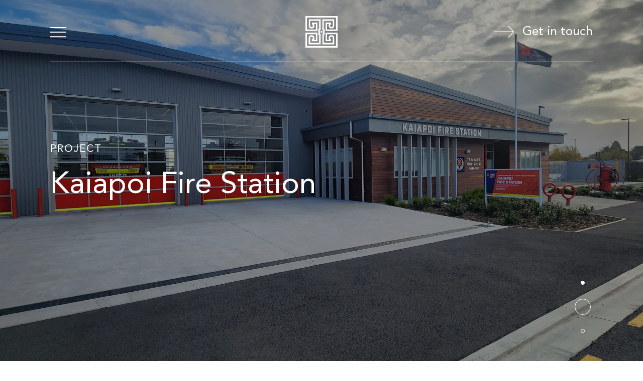

--- FILE ---
content_type: text/html; charset=UTF-8
request_url: https://outerspacelandscapes.co.nz/kaiapoi-fire-station-canterbury/
body_size: 20697
content:
<!DOCTYPE html><html lang="en"><head><meta charSet="utf-8"/><meta http-equiv="x-ua-compatible" content="ie=edge"/><meta name="viewport" content="width=device-width, initial-scale=1, shrink-to-fit=no"/><meta name="generator" content="Gatsby 4.24.0"/><meta data-react-helmet="true" name="description" content="We believe in working closely in partnership with our clients &amp; our suppliers, to ensure that expectations are exceeded from start to finish."/><meta data-react-helmet="true" property="og:title"/><meta data-react-helmet="true" property="og:description"/><meta data-react-helmet="true" property="og:image" content=""/><meta data-react-helmet="true" property="og:type" content="website"/><meta data-react-helmet="true" name="twitter:card" content="summary"/><meta data-react-helmet="true" name="twitter:creator" content="@brave"/><meta data-react-helmet="true" name="twitter:title"/><meta data-react-helmet="true" name="twitter:description" content="We believe in working closely in partnership with our clients &amp; our suppliers, to ensure that expectations are exceeded from start to finish."/><meta data-react-helmet="true" property="twitter:image" content=""/><meta name="theme-color" content="#569E30"/><style data-href="/styles.79430e8be35175fb5a06.css" data-identity="gatsby-global-css">/*
! tailwindcss v3.1.8 | MIT License | https://tailwindcss.com
*/*,:after,:before{border:0 solid #e5e7eb;box-sizing:border-box}:after,:before{--tw-content:""}html{-webkit-text-size-adjust:100%;font-family:ui-sans-serif,system-ui,-apple-system,BlinkMacSystemFont,Segoe UI,Roboto,Helvetica Neue,Arial,Noto Sans,sans-serif,Apple Color Emoji,Segoe UI Emoji,Segoe UI Symbol,Noto Color Emoji;line-height:1.5;-moz-tab-size:4;tab-size:4}body{line-height:inherit;margin:0}hr{border-top-width:1px;color:inherit;height:0}abbr:where([title]){text-decoration:underline dotted}h1,h2,h3,h4,h5,h6{font-size:inherit;font-weight:inherit}a{color:inherit;text-decoration:inherit}b,strong{font-weight:bolder}code,kbd,pre,samp{font-family:ui-monospace,SFMono-Regular,Menlo,Monaco,Consolas,Liberation Mono,Courier New,monospace;font-size:1em}small{font-size:80%}sub,sup{font-size:75%;line-height:0;position:relative;vertical-align:baseline}sub{bottom:-.25em}sup{top:-.5em}table{border-collapse:collapse;border-color:inherit;text-indent:0}button,input,optgroup,select,textarea{color:inherit;font-family:inherit;font-size:100%;font-weight:inherit;line-height:inherit;margin:0;padding:0}button,select{text-transform:none}[type=button],[type=reset],[type=submit],button{-webkit-appearance:button;background-color:transparent;background-image:none}:-moz-focusring{outline:auto}:-moz-ui-invalid{box-shadow:none}progress{vertical-align:baseline}::-webkit-inner-spin-button,::-webkit-outer-spin-button{height:auto}[type=search]{-webkit-appearance:textfield;outline-offset:-2px}::-webkit-search-decoration{-webkit-appearance:none}::-webkit-file-upload-button{-webkit-appearance:button;font:inherit}summary{display:list-item}blockquote,dd,dl,figure,h1,h2,h3,h4,h5,h6,hr,p,pre{margin:0}fieldset{margin:0}fieldset,legend{padding:0}menu,ol,ul{list-style:none;margin:0;padding:0}textarea{resize:vertical}input::placeholder,textarea::placeholder{color:#9ca3af}[role=button],button{cursor:pointer}:disabled{cursor:default}audio,canvas,embed,iframe,img,object,svg,video{display:block;vertical-align:middle}img,video{height:auto;max-width:100%}[multiple],[type=date],[type=datetime-local],[type=email],[type=month],[type=number],[type=password],[type=search],[type=tel],[type=text],[type=time],[type=url],[type=week],select,textarea{--tw-shadow:0 0 #0000;appearance:none;background-color:#fff;border-color:#6b7280;border-radius:0;border-width:1px;font-size:1rem;line-height:1.5rem;padding:.5rem .75rem}[multiple]:focus,[type=date]:focus,[type=datetime-local]:focus,[type=email]:focus,[type=month]:focus,[type=number]:focus,[type=password]:focus,[type=search]:focus,[type=tel]:focus,[type=text]:focus,[type=time]:focus,[type=url]:focus,[type=week]:focus,select:focus,textarea:focus{--tw-ring-inset:var(--tw-empty,/*!*/ /*!*/);--tw-ring-offset-width:0px;--tw-ring-offset-color:#fff;--tw-ring-color:#2563eb;--tw-ring-offset-shadow:var(--tw-ring-inset) 0 0 0 var(--tw-ring-offset-width) var(--tw-ring-offset-color);--tw-ring-shadow:var(--tw-ring-inset) 0 0 0 calc(1px + var(--tw-ring-offset-width)) var(--tw-ring-color);border-color:#2563eb;box-shadow:var(--tw-ring-offset-shadow),var(--tw-ring-shadow),var(--tw-shadow);outline:2px solid transparent;outline-offset:2px}input::placeholder,textarea::placeholder{color:#6b7280;opacity:1}::-webkit-datetime-edit-fields-wrapper{padding:0}::-webkit-date-and-time-value{min-height:1.5em}::-webkit-datetime-edit,::-webkit-datetime-edit-day-field,::-webkit-datetime-edit-hour-field,::-webkit-datetime-edit-meridiem-field,::-webkit-datetime-edit-millisecond-field,::-webkit-datetime-edit-minute-field,::-webkit-datetime-edit-month-field,::-webkit-datetime-edit-second-field,::-webkit-datetime-edit-year-field{padding-bottom:0;padding-top:0}select{background-image:url("data:image/svg+xml;charset=utf-8,%3Csvg xmlns='http://www.w3.org/2000/svg' fill='none' viewBox='0 0 20 20'%3E%3Cpath stroke='%236b7280' stroke-linecap='round' stroke-linejoin='round' stroke-width='1.5' d='m6 8 4 4 4-4'/%3E%3C/svg%3E");background-position:right .5rem center;background-repeat:no-repeat;background-size:1.5em 1.5em;padding-right:2.5rem;print-color-adjust:exact}[multiple]{background-image:none;background-position:0 0;background-repeat:unset;background-size:initial;padding-right:.75rem;print-color-adjust:unset}[type=checkbox],[type=radio]{--tw-shadow:0 0 #0000;appearance:none;background-color:#fff;background-origin:border-box;border-color:#6b7280;border-width:1px;color:#2563eb;display:inline-block;flex-shrink:0;height:1rem;padding:0;print-color-adjust:exact;user-select:none;vertical-align:middle;width:1rem}[type=checkbox]{border-radius:0}[type=radio]{border-radius:100%}[type=checkbox]:focus,[type=radio]:focus{--tw-ring-inset:var(--tw-empty,/*!*/ /*!*/);--tw-ring-offset-width:2px;--tw-ring-offset-color:#fff;--tw-ring-color:#2563eb;--tw-ring-offset-shadow:var(--tw-ring-inset) 0 0 0 var(--tw-ring-offset-width) var(--tw-ring-offset-color);--tw-ring-shadow:var(--tw-ring-inset) 0 0 0 calc(2px + var(--tw-ring-offset-width)) var(--tw-ring-color);box-shadow:var(--tw-ring-offset-shadow),var(--tw-ring-shadow),var(--tw-shadow);outline:2px solid transparent;outline-offset:2px}[type=checkbox]:checked,[type=radio]:checked{background-color:currentColor;background-position:50%;background-repeat:no-repeat;background-size:100% 100%;border-color:transparent}[type=checkbox]:checked{background-image:url("data:image/svg+xml;charset=utf-8,%3Csvg xmlns='http://www.w3.org/2000/svg' fill='%23fff' viewBox='0 0 16 16'%3E%3Cpath d='M12.207 4.793a1 1 0 0 1 0 1.414l-5 5a1 1 0 0 1-1.414 0l-2-2a1 1 0 0 1 1.414-1.414L6.5 9.086l4.293-4.293a1 1 0 0 1 1.414 0z'/%3E%3C/svg%3E")}[type=radio]:checked{background-image:url("data:image/svg+xml;charset=utf-8,%3Csvg xmlns='http://www.w3.org/2000/svg' fill='%23fff' viewBox='0 0 16 16'%3E%3Ccircle cx='8' cy='8' r='3'/%3E%3C/svg%3E")}[type=checkbox]:checked:focus,[type=checkbox]:checked:hover,[type=radio]:checked:focus,[type=radio]:checked:hover{background-color:currentColor;border-color:transparent}[type=checkbox]:indeterminate{background-color:currentColor;background-image:url("data:image/svg+xml;charset=utf-8,%3Csvg xmlns='http://www.w3.org/2000/svg' fill='none' viewBox='0 0 16 16'%3E%3Cpath stroke='%23fff' stroke-linecap='round' stroke-linejoin='round' stroke-width='2' d='M4 8h8'/%3E%3C/svg%3E");background-position:50%;background-repeat:no-repeat;background-size:100% 100%;border-color:transparent}[type=checkbox]:indeterminate:focus,[type=checkbox]:indeterminate:hover{background-color:currentColor;border-color:transparent}[type=file]{background:unset;border-color:inherit;border-radius:0;border-width:0;font-size:unset;line-height:inherit;padding:0}[type=file]:focus{outline:1px solid ButtonText;outline:1px auto -webkit-focus-ring-color}*,:after,:before{--tw-border-spacing-x:0;--tw-border-spacing-y:0;--tw-translate-x:0;--tw-translate-y:0;--tw-rotate:0;--tw-skew-x:0;--tw-skew-y:0;--tw-scale-x:1;--tw-scale-y:1;--tw-pan-x: ;--tw-pan-y: ;--tw-pinch-zoom: ;--tw-scroll-snap-strictness:proximity;--tw-ordinal: ;--tw-slashed-zero: ;--tw-numeric-figure: ;--tw-numeric-spacing: ;--tw-numeric-fraction: ;--tw-ring-inset: ;--tw-ring-offset-width:0px;--tw-ring-offset-color:#fff;--tw-ring-color:rgba(59,130,246,.5);--tw-ring-offset-shadow:0 0 #0000;--tw-ring-shadow:0 0 #0000;--tw-shadow:0 0 #0000;--tw-shadow-colored:0 0 #0000;--tw-blur: ;--tw-brightness: ;--tw-contrast: ;--tw-grayscale: ;--tw-hue-rotate: ;--tw-invert: ;--tw-saturate: ;--tw-sepia: ;--tw-drop-shadow: ;--tw-backdrop-blur: ;--tw-backdrop-brightness: ;--tw-backdrop-contrast: ;--tw-backdrop-grayscale: ;--tw-backdrop-hue-rotate: ;--tw-backdrop-invert: ;--tw-backdrop-opacity: ;--tw-backdrop-saturate: ;--tw-backdrop-sepia: }::backdrop{--tw-border-spacing-x:0;--tw-border-spacing-y:0;--tw-translate-x:0;--tw-translate-y:0;--tw-rotate:0;--tw-skew-x:0;--tw-skew-y:0;--tw-scale-x:1;--tw-scale-y:1;--tw-pan-x: ;--tw-pan-y: ;--tw-pinch-zoom: ;--tw-scroll-snap-strictness:proximity;--tw-ordinal: ;--tw-slashed-zero: ;--tw-numeric-figure: ;--tw-numeric-spacing: ;--tw-numeric-fraction: ;--tw-ring-inset: ;--tw-ring-offset-width:0px;--tw-ring-offset-color:#fff;--tw-ring-color:rgba(59,130,246,.5);--tw-ring-offset-shadow:0 0 #0000;--tw-ring-shadow:0 0 #0000;--tw-shadow:0 0 #0000;--tw-shadow-colored:0 0 #0000;--tw-blur: ;--tw-brightness: ;--tw-contrast: ;--tw-grayscale: ;--tw-hue-rotate: ;--tw-invert: ;--tw-saturate: ;--tw-sepia: ;--tw-drop-shadow: ;--tw-backdrop-blur: ;--tw-backdrop-brightness: ;--tw-backdrop-contrast: ;--tw-backdrop-grayscale: ;--tw-backdrop-hue-rotate: ;--tw-backdrop-invert: ;--tw-backdrop-opacity: ;--tw-backdrop-saturate: ;--tw-backdrop-sepia: }.container{width:100%}@media (min-width:640px){.container{max-width:640px}}@media (min-width:768px){.container{max-width:768px}}@media (min-width:1024px){.container{max-width:1024px}}@media (min-width:1280px){.container{max-width:1280px}}@media (min-width:1536px){.container{max-width:1536px}}.aspect-w-3{--tw-aspect-w:3;padding-bottom:calc(var(--tw-aspect-h)/var(--tw-aspect-w)*100%);position:relative}.aspect-w-3>*{bottom:0;height:100%;left:0;position:absolute;right:0;top:0;width:100%}.aspect-h-2{--tw-aspect-h:2}.aspect-w-8{--tw-aspect-w:8;padding-bottom:calc(var(--tw-aspect-h)/var(--tw-aspect-w)*100%);position:relative}.aspect-w-8>*{bottom:0;height:100%;left:0;position:absolute;right:0;top:0;width:100%}.aspect-h-5{--tw-aspect-h:5}.aspect-w-1{--tw-aspect-w:1;padding-bottom:calc(var(--tw-aspect-h)/var(--tw-aspect-w)*100%);position:relative}.aspect-w-1>*{bottom:0;height:100%;left:0;position:absolute;right:0;top:0;width:100%}.aspect-h-1{--tw-aspect-h:1}.aspect-w-5{--tw-aspect-w:5;padding-bottom:calc(var(--tw-aspect-h)/var(--tw-aspect-w)*100%);position:relative}.aspect-w-5>*{bottom:0;height:100%;left:0;position:absolute;right:0;top:0;width:100%}.aspect-h-4{--tw-aspect-h:4}.aspect-w-6{--tw-aspect-w:6;padding-bottom:calc(var(--tw-aspect-h)/var(--tw-aspect-w)*100%);position:relative}.aspect-w-6>*{bottom:0;height:100%;left:0;position:absolute;right:0;top:0;width:100%}.aspect-h-6{--tw-aspect-h:6}.pointer-events-none{pointer-events:none}.visible{visibility:visible}.fixed{position:fixed}.absolute{position:absolute}.relative{position:relative}.top-0{top:0}.right-0{right:0}.left-0{left:0}.top-1\/2{top:50%}.right-10{right:2.5rem}.right-3{right:.75rem}.top-\[50\%\]{top:50%}.left-1\/2{left:50%}.-left-14{left:-3.5rem}.-top-20{top:-5rem}.left-gutter{left:var(--gutter)}.bottom-\[2\.5rem\]{bottom:2.5rem}.right-gutter{right:var(--gutter)}.z-10{z-index:10}.z-0{z-index:0}.z-\[7000\]{z-index:7000}.z-\[999\]{z-index:999}.z-50{z-index:50}.z-40{z-index:40}.z-\[20\]{z-index:20}.col-span-full{grid-column:1/-1}.col-span-2{grid-column:span 2/span 2}.col-start-1{grid-column-start:1}.col-start-2{grid-column-start:2}.col-start-9{grid-column-start:9}.col-start-4{grid-column-start:4}.col-start-3{grid-column-start:3}.col-start-11{grid-column-start:11}.col-start-5{grid-column-start:5}.col-start-10{grid-column-start:10}.col-start-7{grid-column-start:7}.col-start-8{grid-column-start:8}.col-end-2{grid-column-end:2}.col-end-3{grid-column-end:3}.col-end-8{grid-column-end:8}.col-end-14{grid-column-end:14}.col-end-4{grid-column-end:4}.col-end-5{grid-column-end:5}.col-end-10{grid-column-end:10}.col-end-9{grid-column-end:9}.col-end-7{grid-column-end:7}.col-end-13{grid-column-end:13}.col-end-15{grid-column-end:15}.col-end-12{grid-column-end:12}.row-start-4{grid-row-start:4}.row-start-1{grid-row-start:1}.row-end-3{grid-row-end:3}.row-end-4{grid-row-end:4}.my-36{margin-bottom:9rem;margin-top:9rem}.my-4{margin-bottom:1rem;margin-top:1rem}.mx-auto{margin-left:auto;margin-right:auto}.-mx-20{margin-left:-5rem;margin-right:-5rem}.mx-gutter{margin-left:var(--gutter);margin-right:var(--gutter)}.my-auto{margin-bottom:auto;margin-top:auto}.mx-6{margin-left:1.5rem;margin-right:1.5rem}.my-10{margin-bottom:2.5rem;margin-top:2.5rem}.my-12{margin-bottom:3rem;margin-top:3rem}.mr-3{margin-right:.75rem}.-mt-20{margin-top:-5rem}.mr-6{margin-right:1.5rem}.mt-\[2px\]{margin-top:2px}.ml-6{margin-left:1.5rem}.mt-0{margin-top:0}.mt-20{margin-top:5rem}.mt-4{margin-top:1rem}.mb-8{margin-bottom:2rem}.mr-4{margin-right:1rem}.mt-10{margin-top:2.5rem}.mt-32{margin-top:8rem}.mb-16{margin-bottom:4rem}.mb-5{margin-bottom:1.25rem}.mb-12{margin-bottom:3rem}.mt-7{margin-top:1.75rem}.mt-64{margin-top:16rem}.mt-36{margin-top:9rem}.mt-5{margin-top:1.25rem}.mr-10{margin-right:2.5rem}.mb-4{margin-bottom:1rem}.ml-0{margin-left:0}.mb-1{margin-bottom:.25rem}.mt-16{margin-top:4rem}.mb-10{margin-bottom:2.5rem}.mr-5{margin-right:1.25rem}.mr-0{margin-right:0}.mt-8{margin-top:2rem}.mb-6{margin-bottom:1.5rem}.-mb-10{margin-bottom:-2.5rem}.mr-16{margin-right:4rem}.mt-\[4px\]{margin-top:4px}.mb-14{margin-bottom:3.5rem}.mt-6{margin-top:1.5rem}.mb-9{margin-bottom:2.25rem}.block{display:block}.inline-block{display:inline-block}.flex{display:flex}.grid{display:grid}.hidden{display:none}.aspect-\[16\/10\]{aspect-ratio:16/10}.h-\[700px\]{height:700px}.h-full{height:100%}.h-screen{height:100vh}@supports (-webkit-touch-callout:none){.h-screen{height:-webkit-fill-available}}.h-\[2px\]{height:2px}.h-10{height:2.5rem}.h-4{height:1rem}.h-\[600px\]{height:600px}.h-auto{height:auto}.h-5{height:1.25rem}.h-\[1px\]{height:1px}.h-\[400px\]{height:400px}.h-\[10px\]{height:10px}.h-\[100px\]{height:100px}.h-\[99px\]{height:99px}.h-16{height:4rem}.h-\[200px\]{height:200px}.h-\[500px\]{height:500px}.h-8{height:2rem}.w-6{width:1.5rem}.w-full{width:100%}.w-fit{width:fit-content}.w-screen{width:100vw}.w-8{width:2rem}.w-10{width:2.5rem}.w-\[24px\]{width:24px}.w-0{width:0}.w-4{width:1rem}.w-\[80px\]{width:80px}.w-\[40px\]{width:40px}.w-5{width:1.25rem}.w-32{width:8rem}.w-\[350px\]{width:350px}.w-\[30px\]{width:30px}.w-auto{width:auto}.w-\[200px\]{width:200px}.w-4\/5{width:80%}.max-w-5xl{max-width:64rem}.max-w-\[500px\]{max-width:500px}.max-w-\[95vw\]{max-width:95vw}.-translate-y-1\/2{--tw-translate-y:-50%}.-translate-x-1\/2,.-translate-y-1\/2{transform:translate(var(--tw-translate-x),var(--tw-translate-y)) rotate(var(--tw-rotate)) skewX(var(--tw-skew-x)) skewY(var(--tw-skew-y)) scaleX(var(--tw-scale-x)) scaleY(var(--tw-scale-y))}.-translate-x-1\/2{--tw-translate-x:-50%}.transform{transform:translate(var(--tw-translate-x),var(--tw-translate-y)) rotate(var(--tw-rotate)) skewX(var(--tw-skew-x)) skewY(var(--tw-skew-y)) scaleX(var(--tw-scale-x)) scaleY(var(--tw-scale-y))}.cursor-pointer{cursor:pointer}.touch-manipulation{touch-action:manipulation}.resize{resize:both}.list-disc{list-style-type:disc}.appearance-none{appearance:none}.grid-cols-2{grid-template-columns:repeat(2,minmax(0,1fr))}.grid-cols-1{grid-template-columns:repeat(1,minmax(0,1fr))}.grid-cols-14{grid-template-columns:var(--gutter) repeat(12,minmax(0,1fr)) var(--gutter)}.grid-cols-\[2fr_1fr_2fr\]{grid-template-columns:2fr 1fr 2fr}.grid-cols-\[1fr_2fr\]{grid-template-columns:1fr 2fr}.grid-cols-12{grid-template-columns:repeat(12,minmax(0,1fr))}.grid-cols-\[40px\]{grid-template-columns:40px}.grid-rows-2{grid-template-rows:repeat(2,minmax(0,1fr))}.grid-rows-\[40px_40px_40px\]{grid-template-rows:40px 40px 40px}.grid-rows-1{grid-template-rows:repeat(1,minmax(0,1fr))}.flex-col{flex-direction:column}.items-start{align-items:flex-start}.items-end{align-items:flex-end}.items-center{align-items:center}.justify-start{justify-content:flex-start}.justify-center{justify-content:center}.justify-between{justify-content:space-between}.gap-2{gap:.5rem}.gap-8{gap:2rem}.gap-4{gap:1rem}.gap-x-2{column-gap:.5rem}.gap-x-4{column-gap:1rem}.gap-y-4{row-gap:1rem}.gap-x-36{column-gap:9rem}.gap-y-16{row-gap:4rem}.gap-x-10{column-gap:2.5rem}.gap-y-10{row-gap:2.5rem}.gap-y-2{row-gap:.5rem}.gap-y-7{row-gap:1.75rem}.gap-x-7{column-gap:1.75rem}.space-y-14>:not([hidden])~:not([hidden]){--tw-space-y-reverse:0;margin-bottom:calc(3.5rem*var(--tw-space-y-reverse));margin-top:calc(3.5rem*(1 - var(--tw-space-y-reverse)))}.space-y-5>:not([hidden])~:not([hidden]){--tw-space-y-reverse:0;margin-bottom:calc(1.25rem*var(--tw-space-y-reverse));margin-top:calc(1.25rem*(1 - var(--tw-space-y-reverse)))}.space-x-4>:not([hidden])~:not([hidden]){--tw-space-x-reverse:0;margin-left:calc(1rem*(1 - var(--tw-space-x-reverse)));margin-right:calc(1rem*var(--tw-space-x-reverse))}.place-self-center{place-self:center}.self-end{align-self:flex-end}.self-center{align-self:center}.justify-self-start{justify-self:start}.justify-self-end{justify-self:end}.justify-self-center{justify-self:center}.overflow-hidden{overflow:hidden}.overflow-visible{overflow:visible}.overflow-y-auto{overflow-y:auto}.overflow-x-hidden{overflow-x:hidden}.rounded-lg{border-radius:.5rem}.rounded-full{border-radius:9999px}.rounded-2xl{border-radius:1rem}.border{border-width:1px}.border-0{border-width:0}.border-8{border-width:8px}.border-t-2{border-top-width:2px}.border-t{border-top-width:1px}.border-l{border-left-width:1px}.border-b{border-bottom-width:1px}.border-none{border-style:none}.border-light-grey-alt{--tw-border-opacity:1;border-color:rgb(239 239 239/var(--tw-border-opacity))}.border-current{border-color:currentColor}.border-white{--tw-border-opacity:1;border-color:rgb(255 255 255/var(--tw-border-opacity))}.border-dark-green{--tw-border-opacity:1;border-color:rgb(75 115 45/var(--tw-border-opacity))}.border-opacity-10{--tw-border-opacity:0.1}.bg-black{--tw-bg-opacity:1;background-color:rgb(0 0 0/var(--tw-bg-opacity))}.bg-white{--tw-bg-opacity:1;background-color:rgb(255 255 255/var(--tw-bg-opacity))}.bg-dark-grey{--tw-bg-opacity:1;background-color:rgb(84 87 90/var(--tw-bg-opacity))}.bg-light-grey-alt{--tw-bg-opacity:1;background-color:rgb(239 239 239/var(--tw-bg-opacity))}.bg-light-grey{--tw-bg-opacity:1;background-color:rgb(249 249 249/var(--tw-bg-opacity))}.bg-dark-green{--tw-bg-opacity:1;background-color:rgb(75 115 45/var(--tw-bg-opacity))}.bg-light-green{--tw-bg-opacity:1;background-color:rgb(129 173 105/var(--tw-bg-opacity))}.bg-opacity-80{--tw-bg-opacity:0.8}.bg-opacity-30{--tw-bg-opacity:0.3}.fill-current{fill:currentColor}.fill-white{fill:#fff}.object-cover{object-fit:cover}.p-7{padding:1.75rem}.px-10{padding-left:2.5rem;padding-right:2.5rem}.py-6{padding-bottom:1.5rem;padding-top:1.5rem}.px-20{padding-left:5rem;padding-right:5rem}.py-40{padding-bottom:10rem;padding-top:10rem}.px-12{padding-left:3rem;padding-right:3rem}.py-4{padding-bottom:1rem;padding-top:1rem}.px-gutter{padding-left:var(--gutter);padding-right:var(--gutter)}.py-36{padding-bottom:9rem;padding-top:9rem}.px-6{padding-left:1.5rem;padding-right:1.5rem}.px-2{padding-left:.5rem;padding-right:.5rem}.py-3{padding-bottom:.75rem;padding-top:.75rem}.py-10{padding-bottom:2.5rem;padding-top:2.5rem}.px-16{padding-left:4rem;padding-right:4rem}.px-3{padding-left:.75rem;padding-right:.75rem}.px-8{padding-left:2rem;padding-right:2rem}.py-8{padding-bottom:2rem;padding-top:2rem}.pt-16{padding-top:4rem}.pb-10{padding-bottom:2.5rem}.pb-4{padding-bottom:1rem}.pt-20{padding-top:5rem}.pb-20{padding-bottom:5rem}.pb-32{padding-bottom:8rem}.pb-48{padding-bottom:12rem}.pt-32{padding-top:8rem}.pt-48{padding-top:12rem}.pt-72{padding-top:18rem}.pb-28{padding-bottom:7rem}.pt-\[2px\]{padding-top:2px}.pt-60{padding-top:15rem}.pt-40{padding-top:10rem}.pb-36{padding-bottom:9rem}.pt-1{padding-top:.25rem}.pt-space-m{padding-top:var(--spaceMed)}.pb-space-l{padding-bottom:var(--spaceLarge)}.pt-6{padding-top:1.5rem}.pb-5{padding-bottom:1.25rem}.pt-4{padding-top:1rem}.pb-6{padding-bottom:1.5rem}.pb-2{padding-bottom:.5rem}.pb-14{padding-bottom:3.5rem}.pt-8{padding-top:2rem}.pt-\[1px\]{padding-top:1px}.pb-64{padding-bottom:16rem}.pl-gutter{padding-left:var(--gutter)}.pl-4{padding-left:1rem}.pt-space-s{padding-top:var(--spaceSmall)}.pt-space-l{padding-top:var(--spaceLarge)}.pb-space-s{padding-bottom:var(--spaceSmall)}.pb-space-m{padding-bottom:var(--spaceMed)}.pt-14{padding-top:3.5rem}.pl-16{padding-left:4rem}.pl-10{padding-left:2.5rem}.pr-20{padding-right:5rem}.pl-\[2rem\]{padding-left:2rem}.pt-28{padding-top:7rem}.pt-10{padding-top:2.5rem}.pb-8{padding-bottom:2rem}.pr-16{padding-right:4rem}.pb-7{padding-bottom:1.75rem}.pt-3{padding-top:.75rem}.text-center{text-align:center}.font-display{font-family:Avenir Roman}.text-xl{font-size:40px;line-height:1.4}.text-sm{font-size:20px;line-height:1.4}.text-3xl{font-size:60px;line-height:1.4}.text-md{font-size:30px;line-height:1.4}.text-xs{font-size:15px;line-height:1.4}.text-base{font-size:25px;line-height:1.4}.text-2xl{font-size:50px;line-height:1.4}.text-\[10px\]{font-size:10px}.text-lg{font-size:35px;line-height:1.4}.font-bold{font-weight:700}.uppercase{text-transform:uppercase}.leading-tight{line-height:1.25}.tracking-\[\.1rem\]{letter-spacing:.1rem}.tracking-\[\.1em\]{letter-spacing:.1em}.tracking-\[\.2em\]{letter-spacing:.2em}.text-white{--tw-text-opacity:1;color:rgb(255 255 255/var(--tw-text-opacity))}.text-dark-grey{--tw-text-opacity:1;color:rgb(84 87 90/var(--tw-text-opacity))}.text-dark-green{--tw-text-opacity:1;color:rgb(75 115 45/var(--tw-text-opacity))}.text-vibrant-green{--tw-text-opacity:1;color:rgb(86 158 48/var(--tw-text-opacity))}.text-black{--tw-text-opacity:1;color:rgb(0 0 0/var(--tw-text-opacity))}.underline{text-decoration-line:underline}.decoration-2{text-decoration-thickness:2px}.underline-offset-8{text-underline-offset:8px}.placeholder-light-green::placeholder{--tw-placeholder-opacity:1;color:rgb(129 173 105/var(--tw-placeholder-opacity))}.opacity-0{opacity:0}.opacity-50{opacity:.5}.opacity-100{opacity:1}.opacity-80{opacity:.8}.opacity-20{opacity:.2}.filter{filter:var(--tw-blur) var(--tw-brightness) var(--tw-contrast) var(--tw-grayscale) var(--tw-hue-rotate) var(--tw-invert) var(--tw-saturate) var(--tw-sepia) var(--tw-drop-shadow)}.transition{transition-duration:.15s;transition-property:color,background-color,border-color,text-decoration-color,fill,stroke,opacity,box-shadow,transform,filter,backdrop-filter;transition-timing-function:cubic-bezier(.4,0,.2,1)}.transition-all{transition-duration:.15s;transition-property:all;transition-timing-function:cubic-bezier(.4,0,.2,1)}.transition-colors{transition-duration:.15s;transition-property:color,background-color,border-color,text-decoration-color,fill,stroke;transition-timing-function:cubic-bezier(.4,0,.2,1)}.transition-opacity{transition-duration:.15s;transition-property:opacity;transition-timing-function:cubic-bezier(.4,0,.2,1)}.delay-100{transition-delay:.1s}.duration-500{transition-duration:.5s}.duration-300{transition-duration:.3s}.duration-1000{transition-duration:1s}.ease-in-out{transition-timing-function:cubic-bezier(.4,0,.2,1)}.line-clamp-3{-webkit-box-orient:vertical;-webkit-line-clamp:3;display:-webkit-box;overflow:hidden}.hover\:text-vibrant-green:hover{--tw-text-opacity:1;color:rgb(86 158 48/var(--tw-text-opacity))}.hover\:opacity-80:hover{opacity:.8}.focus\:border-vibrant-green:focus{--tw-border-opacity:1;border-color:rgb(86 158 48/var(--tw-border-opacity))}.focus\:\!outline-none:focus{outline:2px solid transparent!important;outline-offset:2px!important}.focus\:ring-0:focus{--tw-ring-offset-shadow:var(--tw-ring-inset) 0 0 0 var(--tw-ring-offset-width) var(--tw-ring-offset-color);--tw-ring-shadow:var(--tw-ring-inset) 0 0 0 calc(var(--tw-ring-offset-width)) var(--tw-ring-color);box-shadow:var(--tw-ring-offset-shadow),var(--tw-ring-shadow),var(--tw-shadow,0 0 #0000)}@media (min-width:640px){.sm\:mt-0{margin-top:0}.sm\:grid{display:grid}.sm\:grid-cols-14{grid-template-columns:var(--gutter) repeat(12,minmax(0,1fr)) var(--gutter)}.sm\:px-0{padding-left:0;padding-right:0}}@media (min-width:768px){.md\:aspect-w-2{--tw-aspect-w:2;padding-bottom:calc(var(--tw-aspect-h)/var(--tw-aspect-w)*100%);position:relative}.md\:aspect-w-2>*{bottom:0;height:100%;left:0;position:absolute;right:0;top:0;width:100%}.md\:mx-auto{margin-left:auto;margin-right:auto}.md\:mt-16{margin-top:4rem}.md\:mb-0{margin-bottom:0}.md\:flex{display:flex}.md\:grid{display:grid}.md\:hidden{display:none}.md\:h-10{height:2.5rem}.md\:w-36{width:9rem}.md\:w-16{width:4rem}.md\:w-10{width:2.5rem}.md\:w-\[53px\]{width:53px}.md\:w-\[800px\]{width:800px}.md\:max-w-4xl{max-width:56rem}.md\:grid-cols-2{grid-template-columns:repeat(2,minmax(0,1fr))}.md\:grid-cols-3{grid-template-columns:repeat(3,minmax(0,1fr))}.md\:gap-x-20{column-gap:5rem}.md\:py-64{padding-bottom:16rem;padding-top:16rem}.md\:px-0{padding-left:0;padding-right:0}.md\:pb-40{padding-bottom:10rem}.md\:pb-64{padding-bottom:16rem}.md\:pb-96{padding-bottom:24rem}.md\:pt-40{padding-top:10rem}.md\:pt-64{padding-top:16rem}.md\:pt-96{padding-top:24rem}.md\:pb-36{padding-bottom:9rem}.md\:pt-0{padding-top:0}.md\:text-base{font-size:25px;line-height:1.4}.md\:text-md{font-size:30px;line-height:1.4}.md\:text-sm{font-size:20px;line-height:1.4}.md\:text-\[18px\]{font-size:18px}.md\:text-2xl{font-size:50px;line-height:1.4}.md\:text-3xl{font-size:60px;line-height:1.4}.md\:text-xl{font-size:40px;line-height:1.4}}@media (min-width:1024px){.lg\:static{position:static}.lg\:top-\[75\%\]{top:75%}.lg\:col-start-3{grid-column-start:3}.lg\:col-end-3{grid-column-end:3}.lg\:col-end-10{grid-column-end:10}.lg\:col-end-5{grid-column-end:5}.lg\:my-20{margin-bottom:5rem;margin-top:5rem}.lg\:mx-20{margin-left:5rem;margin-right:5rem}.lg\:my-36{margin-bottom:9rem;margin-top:9rem}.lg\:ml-6{margin-left:1.5rem}.lg\:mt-0{margin-top:0}.lg\:flex{display:flex}.lg\:grid{display:grid}.lg\:w-12{width:3rem}.lg\:w-\[400px\]{width:400px}.lg\:grid-cols-3{grid-template-columns:repeat(3,minmax(0,1fr))}.lg\:grid-cols-6{grid-template-columns:repeat(6,minmax(0,1fr))}.lg\:gap-0{gap:0}.lg\:gap-8{gap:2rem}.lg\:space-x-10>:not([hidden])~:not([hidden]){--tw-space-x-reverse:0;margin-left:calc(2.5rem*(1 - var(--tw-space-x-reverse)));margin-right:calc(2.5rem*var(--tw-space-x-reverse))}.lg\:border-t-0{border-top-width:0}.lg\:px-20{padding-left:5rem;padding-right:5rem}.lg\:px-16{padding-left:4rem;padding-right:4rem}.lg\:pb-0{padding-bottom:0}.lg\:pr-28{padding-right:7rem}.lg\:pb-10{padding-bottom:2.5rem}.lg\:text-base{font-size:25px;line-height:1.4}.lg\:text-xl{font-size:40px;line-height:1.4}.lg\:text-sm{font-size:20px;line-height:1.4}.lg\:text-\[18px\]{font-size:18px}}@media (min-width:1280px){.xl\:ml-10{margin-left:2.5rem}.xl\:mr-10{margin-right:2.5rem}.xl\:grid{display:grid}.xl\:bg-light-grey{--tw-bg-opacity:1;background-color:rgb(249 249 249/var(--tw-bg-opacity))}.xl\:py-80{padding-bottom:20rem;padding-top:20rem}.xl\:px-0{padding-left:0;padding-right:0}.xl\:py-0{padding-bottom:0;padding-top:0}.xl\:px-16{padding-left:4rem}.xl\:pr-16,.xl\:px-16{padding-right:4rem}}@media (min-width:1536px){.\32xl\:aspect-h-5{--tw-aspect-h:5}.\32xl\:pl-20{padding-left:5rem}}.\[\&_\>_video\]\:object-cover>video{object-fit:cover}:root{--gutter:25px;--spaceSmall:4rem;--spaceMed:4rem;--spaceLarge:8rem;--app-height:100%}@media screen and (min-width:768px){:root{--gutter:100px;--spaceSmall:5rem;--spaceMed:10rem;--spaceLarge:15rem}}@media screen and (min-width:1024px){:root{--headerSpacer:135px}}@media screen and (min-width:1440px){:root{--gutter:100px}}@media screen and (min-width:1800px){:root{--gutter:140px}}@media screen and (min-width:2048px){:root{--gutter:12vw}}@font-face{font-display:swap;font-family:Avenir Roman;font-style:normal;font-weight:400;src:url(/static/Avenir-Roman-0171461c14c34924a5fd132152dd7b3f.woff2) format("woff2"),url(/static/Avenir-Roman-4091e05cf54b6f302c46a6a1b64a6080.woff) format("woff")}body{-webkit-font-smoothing:antialiased;-moz-osx-font-smoothing:grayscale;font-family:Avenir Roman!important}.btn-standard{--tw-border-opacity:1;--tw-text-opacity:1;border-color:rgb(75 115 45/var(--tw-border-opacity));border-radius:30px;border-width:2px;color:rgb(75 115 45/var(--tw-text-opacity));cursor:pointer;padding:.5rem 2.5rem}.btn-standard:hover{--tw-bg-opacity:1;--tw-text-opacity:1}.btn-active,.btn-standard:hover{background-color:rgb(75 115 45/var(--tw-bg-opacity));color:rgb(255 255 255/var(--tw-text-opacity))}.btn-active{--tw-border-opacity:1;--tw-bg-opacity:1;--tw-text-opacity:1;border-color:rgb(75 115 45/var(--tw-border-opacity));border-radius:30px;border-width:2px;cursor:pointer;padding:.5rem 2.5rem}.link-underline{background-image:linear-gradient(transparent,transparent),linear-gradient(#569e30,#569e30);background-position:0 100%;background-repeat:no-repeat;background-size:0 2px;border-bottom-width:0;transition:background-size .5s ease-in-out}.link-underline-dark{background-image:linear-gradient(transparent,transparent),linear-gradient(#4b732d,#4b732d)}.link-underline-black{background-image:linear-gradient(transparent,transparent),linear-gradient(#000,#000)}.link-underline-white{background-image:linear-gradient(transparent,transparent),linear-gradient(#fff,#fff)}.link-underline-grad{background-image:linear-gradient(transparent,transparent),linear-gradient(#4b732d,#fff)}.link-underline:hover{background-position:0 100%;background-size:100% 2px}.blockH1{font-size:60px;line-height:1.4}.blockH2{font-size:50px;line-height:1.4}.blockH3{font-size:40px;line-height:1.4}.blockH4{font-size:35px;line-height:1.4}.blockH5{font-size:30px;line-height:1.4}.blockH6{font-size:25px;line-height:1.4}.blockH7{font-size:20px;line-height:1.4}.blockH8{font-size:15px;line-height:1.4}.richH1{font-size:50px;line-height:1.4}.richH2{font-size:30px;line-height:1.4}.richH3{font-size:20px;line-height:1.4}.richH4{font-size:15px;line-height:1.4}.h-screen{height:var(--app-height)!important}.min-h-screen{min-height:var(--app-height)!important}.react-slideshow-container{-webkit-box-align:center;-ms-flex-align:center;align-items:center;display:-webkit-box;display:-ms-flexbox;display:flex}.react-slideshow-container .nav{z-index:10}.react-slideshow-container .default-nav{-webkit-box-align:center;-ms-flex-align:center;-webkit-box-pack:center;-ms-flex-pack:center;align-items:center;background:hsla(0,0%,100%,.6);border:0;border-radius:50%;color:#fff;cursor:pointer;display:-webkit-box;display:-ms-flexbox;display:flex;height:30px;justify-content:center;text-align:center;width:30px}.react-slideshow-container .default-nav:focus,.react-slideshow-container .default-nav:hover{background:#fff;color:#666;outline:0}.react-slideshow-container .default-nav.disabled:hover{cursor:not-allowed}.react-slideshow-container .default-nav:first-of-type{border-right:0;border-top:0;margin-right:-30px}.react-slideshow-container .default-nav:last-of-type{margin-left:-30px}.react-slideshow-container+ul.indicators{-webkit-box-pack:center;-ms-flex-pack:center;display:-webkit-box;display:-ms-flexbox;display:flex;-ms-flex-wrap:wrap;flex-wrap:wrap;justify-content:center;margin-top:20px}.react-slideshow-container+ul.indicators li{display:inline-block;height:7px;margin:0;padding:5px;position:relative;width:7px}.react-slideshow-container+ul.indicators .each-slideshow-indicator{background:transparent;border:0;color:transparent;cursor:pointer;opacity:.25}.react-slideshow-container+ul.indicators .each-slideshow-indicator:before{background:#000;border-radius:50%;content:"";height:7px;left:0;position:absolute;text-align:center;top:0;width:7px}.react-slideshow-container+ul.indicators .each-slideshow-indicator.active,.react-slideshow-container+ul.indicators .each-slideshow-indicator:focus,.react-slideshow-container+ul.indicators .each-slideshow-indicator:hover{opacity:.75;outline:0}.react-slideshow-fade-wrapper{overflow:hidden;width:100%}.react-slideshow-fade-wrapper .react-slideshow-fade-images-wrap{display:-webkit-box;display:-ms-flexbox;display:flex;-ms-flex-wrap:wrap;flex-wrap:wrap}.react-slideshow-fade-wrapper .react-slideshow-fade-images-wrap>div{opacity:0;position:relative}.react-slideshow-wrapper .react-slideshow-fade-images-wrap>div[aria-hidden=true]{display:none}.react-slideshow-wrapper.slide{overflow:hidden;width:100%}.react-slideshow-wrapper .images-wrap{display:-webkit-box;display:-ms-flexbox;display:flex;-ms-flex-wrap:wrap;flex-wrap:wrap}.react-slideshow-wrapper .images-wrap>div[aria-hidden=true]{display:none}.react-slideshow-zoom-wrapper{overflow:hidden;width:100%}.react-slideshow-zoom-wrapper .zoom-wrapper{display:-webkit-box;display:-ms-flexbox;display:flex;-ms-flex-wrap:wrap;flex-wrap:wrap;overflow:hidden}.react-slideshow-zoom-wrapper .zoom-wrapper>div{display:-webkit-box;display:-ms-flexbox;display:flex;position:relative}.react-slideshow-zoom-wrapper .zoom-wrapper>div[aria-hidden=true]{display:none}</style><style>.gatsby-image-wrapper{position:relative;overflow:hidden}.gatsby-image-wrapper picture.object-fit-polyfill{position:static!important}.gatsby-image-wrapper img{bottom:0;height:100%;left:0;margin:0;max-width:none;padding:0;position:absolute;right:0;top:0;width:100%;object-fit:cover}.gatsby-image-wrapper [data-main-image]{opacity:0;transform:translateZ(0);transition:opacity .25s linear;will-change:opacity}.gatsby-image-wrapper-constrained{display:inline-block;vertical-align:top}</style><noscript><style>.gatsby-image-wrapper noscript [data-main-image]{opacity:1!important}.gatsby-image-wrapper [data-placeholder-image]{opacity:0!important}</style></noscript><script type="module">const e="undefined"!=typeof HTMLImageElement&&"loading"in HTMLImageElement.prototype;e&&document.body.addEventListener("load",(function(e){const t=e.target;if(void 0===t.dataset.mainImage)return;if(void 0===t.dataset.gatsbyImageSsr)return;let a=null,n=t;for(;null===a&&n;)void 0!==n.parentNode.dataset.gatsbyImageWrapper&&(a=n.parentNode),n=n.parentNode;const o=a.querySelector("[data-placeholder-image]"),r=new Image;r.src=t.currentSrc,r.decode().catch((()=>{})).then((()=>{t.style.opacity=1,o&&(o.style.opacity=0,o.style.transition="opacity 500ms linear")}))}),!0);</script><link rel="sitemap" type="application/xml" href="/sitemap.xml"/><link rel="preconnect" href="https://cdn.sanity.io"/><link rel="icon" href="/favicon-32x32.png?v=8fb2ded525ad978aaf6500eca3ef0df8" type="image/png"/><link rel="manifest" href="/manifest.webmanifest" crossorigin="anonymous"/><link rel="apple-touch-icon" sizes="48x48" href="/icons/icon-48x48.png?v=8fb2ded525ad978aaf6500eca3ef0df8"/><link rel="apple-touch-icon" sizes="72x72" href="/icons/icon-72x72.png?v=8fb2ded525ad978aaf6500eca3ef0df8"/><link rel="apple-touch-icon" sizes="96x96" href="/icons/icon-96x96.png?v=8fb2ded525ad978aaf6500eca3ef0df8"/><link rel="apple-touch-icon" sizes="144x144" href="/icons/icon-144x144.png?v=8fb2ded525ad978aaf6500eca3ef0df8"/><link rel="apple-touch-icon" sizes="192x192" href="/icons/icon-192x192.png?v=8fb2ded525ad978aaf6500eca3ef0df8"/><link rel="apple-touch-icon" sizes="256x256" href="/icons/icon-256x256.png?v=8fb2ded525ad978aaf6500eca3ef0df8"/><link rel="apple-touch-icon" sizes="384x384" href="/icons/icon-384x384.png?v=8fb2ded525ad978aaf6500eca3ef0df8"/><link rel="apple-touch-icon" sizes="512x512" href="/icons/icon-512x512.png?v=8fb2ded525ad978aaf6500eca3ef0df8"/><script data-gatsby="web-vitals-polyfill">
              !function(){var e,t,n,i,r={passive:!0,capture:!0},a=new Date,o=function(){i=[],t=-1,e=null,f(addEventListener)},c=function(i,r){e||(e=r,t=i,n=new Date,f(removeEventListener),u())},u=function(){if(t>=0&&t<n-a){var r={entryType:"first-input",name:e.type,target:e.target,cancelable:e.cancelable,startTime:e.timeStamp,processingStart:e.timeStamp+t};i.forEach((function(e){e(r)})),i=[]}},s=function(e){if(e.cancelable){var t=(e.timeStamp>1e12?new Date:performance.now())-e.timeStamp;"pointerdown"==e.type?function(e,t){var n=function(){c(e,t),a()},i=function(){a()},a=function(){removeEventListener("pointerup",n,r),removeEventListener("pointercancel",i,r)};addEventListener("pointerup",n,r),addEventListener("pointercancel",i,r)}(t,e):c(t,e)}},f=function(e){["mousedown","keydown","touchstart","pointerdown"].forEach((function(t){return e(t,s,r)}))},p="hidden"===document.visibilityState?0:1/0;addEventListener("visibilitychange",(function e(t){"hidden"===document.visibilityState&&(p=t.timeStamp,removeEventListener("visibilitychange",e,!0))}),!0);o(),self.webVitals={firstInputPolyfill:function(e){i.push(e),u()},resetFirstInputPolyfill:o,get firstHiddenTime(){return p}}}();
            </script><script>window.dataLayer = window.dataLayer || [];window.dataLayer.push({"platform":"gatsby"}); (function(w,d,s,l,i){w[l]=w[l]||[];w[l].push({'gtm.start': new Date().getTime(),event:'gtm.js'});var f=d.getElementsByTagName(s)[0], j=d.createElement(s),dl=l!='dataLayer'?'&l='+l:'';j.async=true;j.src= 'https://www.googletagmanager.com/gtm.js?id='+i+dl+'';f.parentNode.insertBefore(j,f); })(window,document,'script','dataLayer', 'GTM-NX6NRTM');</script></head><body><noscript><iframe src="https://www.googletagmanager.com/ns.html?id=GTM-NX6NRTM" height="0" width="0" style="display: none; visibility: hidden" aria-hidden="true"></iframe></noscript><div id="___gatsby"><div style="outline:none" tabindex="-1" id="gatsby-focus-wrapper"><div class="headroom-wrapper"><div style="position:relative;top:0;left:0;right:0;z-index:6000;-webkit-transform:translate3D(0, 0, 0);-ms-transform:translate3D(0, 0, 0);transform:translate3D(0, 0, 0)" class="headroom headroom--unfixed"><div class="grid grid-cols-[2fr_1fr_2fr]  md:grid-cols-3 px-gutter w-full h-full  items-center pb-6 pt-8 transition-all ease-in-out duration-500"><div class="justify-self-start self-center z-50 "><div class="flex items-center cursor-pointer" role="button"><svg viewBox="0 0 11.25 5.25" overflow="visible" preserveAspectRatio="none" width="45" height="21" stroke-width="2" class="w-8 h-4"><line stroke="#fff" x1="0" x2="11.25" y1="0" y2="0" vector-effect="non-scaling-stroke" class="transition-all ease-in-out duration-300"></line><line stroke="#fff" x1="0" x2="11.25" y1="3" y2="3" vector-effect="non-scaling-stroke" class="transition-all ease-in-out duration-300" opacity="1"></line><line stroke="#fff" x1="0" x2="11.25" y1="6" y2="6" vector-effect="non-scaling-stroke" class="transition-all ease-in-out duration-300"></line></svg></div></div><div class="place-self-center"><a href="/"> <svg class="w-8 md:w-16" version="1.1" id="Layer_1" xmlns="http://www.w3.org/2000/svg" xmlns:xlink="http://www.w3.org/1999/xlink" x="0px" y="0px" viewBox="0 0 120.7 118.4" xml:space="preserve"><path fill="white" d="M120.7,0v55.8H75.8V24.5h20.4v6.6c-2.2,0.6-3.7,2.6-3.7,5c0,2.9,2.3,5.2,5.2,5.2c2.9,0,5.3-2.4,5.3-5.3V17.7 H69v29.8h3v23.4h-3v29.8h33.9V82.3c0-3-2.4-5.3-5.3-5.3c-2.9,0-5.2,2.3-5.2,5.2c0,2.4,1.5,4.4,3.7,5v6.6H75.8V62.6h44.9v55.8H0 V62.6h44.9v31.3H24.5v-6.6c2.2-0.6,3.7-2.7,3.7-5c0-2.9-2.3-5.2-5.2-5.2c-2.9,0-5.3,2.3-5.3,5.3v18.4h33.9V70.9h-3V47.5h3V17.7 H17.7v18.4c0,3,2.4,5.3,5.3,5.3c2.9,0,5.2-2.4,5.2-5.2c0-2.4-1.5-4.4-3.7-5v-6.6h20.4v31.3H0V0H120.7z M63.7,65.6h3V52.8h-3V12.4 h44.5v23.7c0,5.9-4.7,10.6-10.6,10.6C91.8,46.7,87,42,87,36.1c0-2.4,0.8-4.6,2.1-6.3h-8v20.7H115V5.7H5.7v44.9h33.9V29.8h-8 c1.3,1.8,2.1,4,2.1,6.3c0,5.9-4.7,10.6-10.6,10.6c-5.9,0-10.6-4.7-10.6-10.6V12.4h44.5v40.4h-3v12.8h3V106H12.4V82.3 c0-5.9,4.8-10.6,10.6-10.6c5.9,0,10.6,4.7,10.6,10.6c0,2.4-0.8,4.6-2.1,6.3h8V67.9H5.7v44.9H115V67.9H81.1v20.7h8 c-1.3-1.8-2.1-4-2.1-6.3c0-5.9,4.7-10.6,10.6-10.6c5.9,0,10.6,4.7,10.6,10.6V106H63.7V65.6z M56.9,62.6h6.8v-6.8h-6.8V62.6z"></path></svg></a></div><div class="flex text-white justify-self-end self-center" role="button"><div class="cursor-pointer "><svg class="w-5 md:w-10 h-5 md:h-10 fill-current mr-4" width="44" height="26" viewBox="0 0 44 26" fill="none"><path d="M43.0217 12.9778L31.8743 1.13403C31.6046 0.852646 31.1434 0.85022 30.8834 1.10147C30.6195 1.35661 30.6001 1.8246 30.8508 2.09237L40.8878 12.7606L0.696897 12.7606C0.311996 12.7606 -5.65075e-07 13.0726 -5.48251e-07 13.4575C-5.31426e-07 13.8424 0.311996 14.1544 0.696898 14.1544L40.8878 14.1544L30.8508 24.8226C30.6001 25.0904 30.6156 25.5627 30.8834 25.8135C31.1511 26.0643 31.5827 26.0706 31.8743 25.7809L43.0217 13.9372C43.2866 13.6111 43.2171 13.2116 43.0217 12.9793L43.0217 12.9778Z" fill="white"></path></svg></div></div><span class=" h-[1px] col-start-1 col-end-4 mt-7 bg-white"></span></div></div></div><main class="w-full absolute top-0 left-0 overflow-x-hidden"><div class="py-36"><h1 class="text-center text-dark-grey text-2xl mb-16">Related Projects</h1><section class="flex flex-col"><div class="grid grid-cols-1 md:grid-cols-2 lg:grid-cols-3"><div class="h-[700px] w-full relative flex items-end justify-center" style="opacity:0"><div class="z-10  px-10  pt-16 pb-10  text-center  transition-all ease-in-out delay-100 duration-500 flex flex-col  text-dark-grey"><h1 class="text-xl pb-4 w-fit mx-auto">Northlake Villas, Wanaka</h1><div class="text-sm  py-6"><p class="line-clamp-3	" style="opacity:1"> </p></div><a class="row-start-4 tracking-[.1rem] self-center underline underline-offset-8 decoration-2 transition-all ease-in-out duration-500 inline-block relative z-10 pt-20 px-20 pb-10 -mt-20 -mx-20 -mb-10 text-dark-green " href="/northlake-villas-wanaka">READ MORE</a></div><img src="https://cdn.sanity.io/images/p9z463j5/production/fccbfb7f30bc32b75fe8681065e6f8e31933c6cb-4000x3000.jpg" class="absolute z-0  object-cover" alt="" style="width:80%;height:35%;top:10%;left:10%"/></div><div class="h-[700px] w-full relative flex items-end justify-center" style="opacity:0"><div class="z-10  px-10  pt-16 pb-10  text-center  transition-all ease-in-out delay-100 duration-500 flex flex-col  text-dark-grey"><h1 class="text-xl pb-4 w-fit mx-auto">Riverside Residences, Wanaka </h1><div class="text-sm  py-6"><p class="line-clamp-3	" style="opacity:1"> </p></div><a class="row-start-4 tracking-[.1rem] self-center underline underline-offset-8 decoration-2 transition-all ease-in-out duration-500 inline-block relative z-10 pt-20 px-20 pb-10 -mt-20 -mx-20 -mb-10 text-dark-green " href="/riverside-residences-wanaka">READ MORE</a></div><img src="https://cdn.sanity.io/images/p9z463j5/production/3017409d48e87ca76d99b6f2371979d756869ead-1440x960.jpg" class="absolute z-0  object-cover" alt="" style="width:80%;height:35%;top:10%;left:10%"/></div><div class="h-[700px] w-full relative flex items-end justify-center" style="opacity:0"><div class="z-10  px-10  pt-16 pb-10  text-center  transition-all ease-in-out delay-100 duration-500 flex flex-col  text-dark-grey"><h1 class="text-xl pb-4 w-fit mx-auto">Nazareth House, Christchurch</h1><div class="text-sm  py-6"><p class="line-clamp-3	" style="opacity:1"> </p></div><a class="row-start-4 tracking-[.1rem] self-center underline underline-offset-8 decoration-2 transition-all ease-in-out duration-500 inline-block relative z-10 pt-20 px-20 pb-10 -mt-20 -mx-20 -mb-10 text-dark-green " href="/nazareth-house-christchurch">READ MORE</a></div><img src="https://cdn.sanity.io/images/p9z463j5/production/afcec9e502e7dfa0052b9fef654e9c647ac3a880-1200x800.jpg" class="absolute z-0  object-cover" alt="" style="width:80%;height:35%;top:10%;left:10%"/></div><div class="h-[700px] w-full relative flex items-end justify-center" style="opacity:0"><div class="z-10  px-10  pt-16 pb-10  text-center  transition-all ease-in-out delay-100 duration-500 flex flex-col  text-dark-grey"><h1 class="text-xl pb-4 w-fit mx-auto">Harewood Road Townhouses, Christchurch</h1><div class="text-sm  py-6"><p class="line-clamp-3	" style="opacity:1"> </p></div><a class="row-start-4 tracking-[.1rem] self-center underline underline-offset-8 decoration-2 transition-all ease-in-out duration-500 inline-block relative z-10 pt-20 px-20 pb-10 -mt-20 -mx-20 -mb-10 text-dark-green " href="/harewood-road-townhouses-christchurch">READ MORE</a></div><img src="https://cdn.sanity.io/images/p9z463j5/production/5bd2c3951ecb2d9c04e787ddd58d9b797d0a25f7-2042x1152.jpg" class="absolute z-0  object-cover" alt="" style="width:80%;height:35%;top:10%;left:10%"/></div><div class="h-[700px] w-full relative flex items-end justify-center" style="opacity:0"><div class="z-10  px-10  pt-16 pb-10  text-center  transition-all ease-in-out delay-100 duration-500 flex flex-col  text-dark-grey"><h1 class="text-xl pb-4 w-fit mx-auto">Kaiapoi Fire Station, Canterbury </h1><div class="text-sm  py-6"><p class="line-clamp-3	" style="opacity:1"> </p></div><a aria-current="page" class="row-start-4 tracking-[.1rem] self-center underline underline-offset-8 decoration-2 transition-all ease-in-out duration-500 inline-block relative z-10 pt-20 px-20 pb-10 -mt-20 -mx-20 -mb-10 text-dark-green " href="/kaiapoi-fire-station-canterbury">READ MORE</a></div><img src="https://cdn.sanity.io/images/p9z463j5/production/aa8858076da3ade13e2c91b06314b211b24be129-4000x3000.jpg" class="absolute z-0  object-cover" alt="" style="width:80%;height:35%;top:10%;left:10%"/></div><div class="h-[700px] w-full relative flex items-end justify-center" style="opacity:0"><div class="z-10  px-10  pt-16 pb-10  text-center  transition-all ease-in-out delay-100 duration-500 flex flex-col  text-dark-grey"><h1 class="text-xl pb-4 w-fit mx-auto">Bupa Ashford Village, Prebbleton </h1><div class="text-sm  py-6"><p class="line-clamp-3	" style="opacity:1"> </p></div><a class="row-start-4 tracking-[.1rem] self-center underline underline-offset-8 decoration-2 transition-all ease-in-out duration-500 inline-block relative z-10 pt-20 px-20 pb-10 -mt-20 -mx-20 -mb-10 text-dark-green " href="/bupa-ashford-village-prebbleton">READ MORE</a></div><img src="https://cdn.sanity.io/images/p9z463j5/production/70d3fd08d6fd7f1e63820248115d6cabab7194b1-640x360.jpg" class="absolute z-0  object-cover" alt="" style="width:80%;height:35%;top:10%;left:10%"/></div><div class="h-[700px] w-full relative flex items-end justify-center" style="opacity:0"><div class="z-10  px-10  pt-16 pb-10  text-center  transition-all ease-in-out delay-100 duration-500 flex flex-col  text-dark-grey"><h1 class="text-xl pb-4 w-fit mx-auto">Pine Harbour Townhouses, Auckland</h1><div class="text-sm  py-6"><p class="line-clamp-3	" style="opacity:1"> </p></div><a class="row-start-4 tracking-[.1rem] self-center underline underline-offset-8 decoration-2 transition-all ease-in-out duration-500 inline-block relative z-10 pt-20 px-20 pb-10 -mt-20 -mx-20 -mb-10 text-dark-green " href="/pine-harbour-townhouses-auckland">READ MORE</a></div><img src="https://cdn.sanity.io/images/p9z463j5/production/321ac6786ae439d0e977f2bd630b8d9efc12e5d6-1800x1200.jpg" class="absolute z-0  object-cover" alt="" style="width:80%;height:35%;top:10%;left:10%"/></div><div class="h-[700px] w-full relative flex items-end justify-center" style="opacity:0"><div class="z-10  px-10  pt-16 pb-10  text-center  transition-all ease-in-out delay-100 duration-500 flex flex-col  text-dark-grey"><h1 class="text-xl pb-4 w-fit mx-auto">Baring Square, Ashburton </h1><div class="text-sm  py-6"><p class="line-clamp-3	" style="opacity:1"> </p></div><a class="row-start-4 tracking-[.1rem] self-center underline underline-offset-8 decoration-2 transition-all ease-in-out duration-500 inline-block relative z-10 pt-20 px-20 pb-10 -mt-20 -mx-20 -mb-10 text-dark-green " href="/baring-square-ashburton">READ MORE</a></div><img src="https://cdn.sanity.io/images/p9z463j5/production/675a987e821e0f3eb49335a83e363cbe22961b77-2000x1500.jpg" class="absolute z-0  object-cover" alt="" style="width:80%;height:35%;top:10%;left:10%"/></div><div class="h-[700px] w-full relative flex items-end justify-center" style="opacity:0"><div class="z-10  px-10  pt-16 pb-10  text-center  transition-all ease-in-out delay-100 duration-500 flex flex-col  text-dark-grey"><h1 class="text-xl pb-4 w-fit mx-auto">Te Pae Christchurch Convention Centre</h1><div class="text-sm  py-6"><p class="line-clamp-3	" style="opacity:1"> </p></div><a class="row-start-4 tracking-[.1rem] self-center underline underline-offset-8 decoration-2 transition-all ease-in-out duration-500 inline-block relative z-10 pt-20 px-20 pb-10 -mt-20 -mx-20 -mb-10 text-dark-green " href="/te-pae-christchurch-convention-centre">READ MORE</a></div><img src="https://cdn.sanity.io/images/p9z463j5/production/e3167325b6b3bc899c417247c4158240a1e0b975-1777x1333.jpg" class="absolute z-0  object-cover" alt="" style="width:80%;height:35%;top:10%;left:10%"/></div><div class="h-[700px] w-full relative flex items-end justify-center" style="opacity:0"><div class="z-10  px-10  pt-16 pb-10  text-center  transition-all ease-in-out delay-100 duration-500 flex flex-col  text-dark-grey"><h1 class="text-xl pb-4 w-fit mx-auto">Glenavon School </h1><div class="text-sm  py-6"><p class="line-clamp-3	" style="opacity:1"> 
 </p></div><a class="row-start-4 tracking-[.1rem] self-center underline underline-offset-8 decoration-2 transition-all ease-in-out duration-500 inline-block relative z-10 pt-20 px-20 pb-10 -mt-20 -mx-20 -mb-10 text-dark-green " href="/glenavon-school">READ MORE</a></div><img src="https://cdn.sanity.io/images/p9z463j5/production/cc4013706cd87fecb1ae4f5316d2fce4f6b1ef11-4000x3000.jpg" class="absolute z-0  object-cover" alt="" style="width:80%;height:35%;top:10%;left:10%"/></div><div class="h-[700px] w-full relative flex items-end justify-center" style="opacity:0"><div class="z-10  px-10  pt-16 pb-10  text-center  transition-all ease-in-out delay-100 duration-500 flex flex-col  text-dark-grey"><h1 class="text-xl pb-4 w-fit mx-auto">Te Kura Whakatipu O Kawarau - Hanley’s Farm School</h1><div class="text-sm  py-6"><p class="line-clamp-3	" style="opacity:1"> </p></div><a class="row-start-4 tracking-[.1rem] self-center underline underline-offset-8 decoration-2 transition-all ease-in-out duration-500 inline-block relative z-10 pt-20 px-20 pb-10 -mt-20 -mx-20 -mb-10 text-dark-green " href="/te-kura-whakatipu-o-kawarau-hanley-s-farm-school">READ MORE</a></div><img src="https://cdn.sanity.io/images/p9z463j5/production/aef9ef9c332180aac4511833c9e1c79a7d6651e0-2048x1408.jpg" class="absolute z-0  object-cover" alt="" style="width:80%;height:35%;top:10%;left:10%"/></div><div class="h-[700px] w-full relative flex items-end justify-center" style="opacity:0"><div class="z-10  px-10  pt-16 pb-10  text-center  transition-all ease-in-out delay-100 duration-500 flex flex-col  text-dark-grey"><h1 class="text-xl pb-4 w-fit mx-auto">Mingmingi Hautoa Knights Stream School</h1><div class="text-sm  py-6"><p class="line-clamp-3	" style="opacity:1"> </p></div><a class="row-start-4 tracking-[.1rem] self-center underline underline-offset-8 decoration-2 transition-all ease-in-out duration-500 inline-block relative z-10 pt-20 px-20 pb-10 -mt-20 -mx-20 -mb-10 text-dark-green " href="/mingmingi-hautoa-knights-stream-school">READ MORE</a></div><img src="https://cdn.sanity.io/images/p9z463j5/production/e00297007cf3a895d0800599567d5f57b7d5d330-1170x780.jpg" class="absolute z-0  object-cover" alt="" style="width:80%;height:35%;top:10%;left:10%"/></div><div class="h-[700px] w-full relative flex items-end justify-center" style="opacity:0"><div class="z-10  px-10  pt-16 pb-10  text-center  transition-all ease-in-out delay-100 duration-500 flex flex-col  text-dark-grey"><h1 class="text-xl pb-4 w-fit mx-auto">Te Kura Kaupapa Maori o Waitaha</h1><div class="text-sm  py-6"><p class="line-clamp-3	" style="opacity:1"> </p></div><a class="row-start-4 tracking-[.1rem] self-center underline underline-offset-8 decoration-2 transition-all ease-in-out duration-500 inline-block relative z-10 pt-20 px-20 pb-10 -mt-20 -mx-20 -mb-10 text-dark-green " href="/te-kura-kaupapa-maori-o-waitaha">READ MORE</a></div><img src="https://cdn.sanity.io/images/p9z463j5/production/eb23d81dc46b92046091157f04c6d0490d9e193a-1280x960.jpg" class="absolute z-0  object-cover" alt="" style="width:80%;height:35%;top:10%;left:10%"/></div><div class="h-[700px] w-full relative flex items-end justify-center" style="opacity:0"><div class="z-10  px-10  pt-16 pb-10  text-center  transition-all ease-in-out delay-100 duration-500 flex flex-col  text-dark-grey"><h1 class="text-xl pb-4 w-fit mx-auto">Shirley Boys&#x27; &amp; Avonside Girls&#x27;</h1><div class="text-sm  py-6"><p class="line-clamp-3	" style="opacity:1"> </p></div><a class="row-start-4 tracking-[.1rem] self-center underline underline-offset-8 decoration-2 transition-all ease-in-out duration-500 inline-block relative z-10 pt-20 px-20 pb-10 -mt-20 -mx-20 -mb-10 text-dark-green " href="/shirley-boys-and-avonside-girls">READ MORE</a></div><img src="https://cdn.sanity.io/images/p9z463j5/production/12cd59fc2439e7d58911292182de205ae068070d-2048x1169.jpg" class="absolute z-0  object-cover" alt="" style="width:80%;height:35%;top:10%;left:10%"/></div><div class="h-[700px] w-full relative flex items-end justify-center" style="opacity:0"><div class="z-10  px-10  pt-16 pb-10  text-center  transition-all ease-in-out delay-100 duration-500 flex flex-col  text-dark-grey"><h1 class="text-xl pb-4 w-fit mx-auto">Waimairi School </h1><div class="text-sm  py-6"><p class="line-clamp-3	" style="opacity:1"> </p></div><a class="row-start-4 tracking-[.1rem] self-center underline underline-offset-8 decoration-2 transition-all ease-in-out duration-500 inline-block relative z-10 pt-20 px-20 pb-10 -mt-20 -mx-20 -mb-10 text-dark-green " href="/waimairi-school">READ MORE</a></div><img src="https://cdn.sanity.io/images/p9z463j5/production/9341691921a5996f2b1ce0dd9ba6aa37a8fcf7b6-3024x4032.jpg" class="absolute z-0  object-cover" alt="" style="width:80%;height:35%;top:10%;left:10%"/></div><div class="h-[700px] w-full relative flex items-end justify-center" style="opacity:0"><div class="z-10  px-10  pt-16 pb-10  text-center  transition-all ease-in-out delay-100 duration-500 flex flex-col  text-dark-grey"><h1 class="text-xl pb-4 w-fit mx-auto">Christchurch Boys High</h1><div class="text-sm  py-6"><p class="line-clamp-3	" style="opacity:1"> </p></div><a class="row-start-4 tracking-[.1rem] self-center underline underline-offset-8 decoration-2 transition-all ease-in-out duration-500 inline-block relative z-10 pt-20 px-20 pb-10 -mt-20 -mx-20 -mb-10 text-dark-green " href="/chch_boys_high">READ MORE</a></div><img src="https://cdn.sanity.io/images/p9z463j5/production/2313365d1930b37efd508751c42ffc8c13a7815e-1513x900.jpg" class="absolute z-0  object-cover" alt="" style="width:80%;height:35%;top:10%;left:10%"/></div><div class="h-[700px] w-full relative flex items-end justify-center" style="opacity:0"><div class="z-10  px-10  pt-16 pb-10  text-center  transition-all ease-in-out delay-100 duration-500 flex flex-col  text-dark-grey"><h1 class="text-xl pb-4 w-fit mx-auto">Waitaha School</h1><div class="text-sm  py-6"><p class="line-clamp-3	" style="opacity:1"> 
</p></div><a class="row-start-4 tracking-[.1rem] self-center underline underline-offset-8 decoration-2 transition-all ease-in-out duration-500 inline-block relative z-10 pt-20 px-20 pb-10 -mt-20 -mx-20 -mb-10 text-dark-green " href="/waitaha-school-rolleston">READ MORE</a></div><img src="https://cdn.sanity.io/images/p9z463j5/production/cad3623efacd1b39c7d3c51282fba4140c302162-1280x960.jpg" class="absolute z-0  object-cover" alt="" style="width:80%;height:35%;top:10%;left:10%"/></div><div class="h-[700px] w-full relative flex items-end justify-center" style="opacity:0"><div class="z-10  px-10  pt-16 pb-10  text-center  transition-all ease-in-out delay-100 duration-500 flex flex-col  text-dark-grey"><h1 class="text-xl pb-4 w-fit mx-auto">Ararira Springs School </h1><div class="text-sm  py-6"><p class="line-clamp-3	" style="opacity:1">     </p></div><a class="row-start-4 tracking-[.1rem] self-center underline underline-offset-8 decoration-2 transition-all ease-in-out duration-500 inline-block relative z-10 pt-20 px-20 pb-10 -mt-20 -mx-20 -mb-10 text-dark-green " href="/ararira-springs-school">READ MORE</a></div><img src="https://cdn.sanity.io/images/p9z463j5/production/a4203c94a4f21718fb3f820b7430b72663a88deb-1170x780.jpg" class="absolute z-0  object-cover" alt="" style="width:80%;height:35%;top:10%;left:10%"/></div><div class="h-[700px] w-full relative flex items-end justify-center" style="opacity:0"><div class="z-10  px-10  pt-16 pb-10  text-center  transition-all ease-in-out delay-100 duration-500 flex flex-col  text-dark-grey"><h1 class="text-xl pb-4 w-fit mx-auto">Clearwater House</h1><div class="text-sm  py-6"><p class="line-clamp-3	" style="opacity:1">This design and build project by OuterSpace is epitomising the functionality that complements the quality and specification of the home built by Metzger Builders. </p></div><a class="row-start-4 tracking-[.1rem] self-center underline underline-offset-8 decoration-2 transition-all ease-in-out duration-500 inline-block relative z-10 pt-20 px-20 pb-10 -mt-20 -mx-20 -mb-10 text-dark-green " href="/clearwater-house">READ MORE</a></div><img src="https://cdn.sanity.io/images/p9z463j5/production/e41f651a8ca27e96636a9d20fc7734d8b718d0f2-1513x900.jpg" class="absolute z-0  object-cover" alt="" style="width:80%;height:35%;top:10%;left:10%"/></div><div class="h-[700px] w-full relative flex items-end justify-center" style="opacity:0"><div class="z-10  px-10  pt-16 pb-10  text-center  transition-all ease-in-out delay-100 duration-500 flex flex-col  text-dark-grey"><h1 class="text-xl pb-4 w-fit mx-auto">Wairakei Road</h1><div class="text-sm  py-6"><p class="line-clamp-3	" style="opacity:1">The perfectly proportioned outdoor living area is exactly what this busy family of eight dreamt of.
</p></div><a class="row-start-4 tracking-[.1rem] self-center underline underline-offset-8 decoration-2 transition-all ease-in-out duration-500 inline-block relative z-10 pt-20 px-20 pb-10 -mt-20 -mx-20 -mb-10 text-dark-green " href="/wairakei-road">READ MORE</a></div><img src="https://cdn.sanity.io/images/p9z463j5/production/0015f9e1f3694382f8e99356f7d42b317b16a7fd-1575x1048.jpg" class="absolute z-0  object-cover" alt="" style="width:80%;height:35%;top:10%;left:10%"/></div><div class="h-[700px] w-full relative flex items-end justify-center" style="opacity:0"><div class="z-10  px-10  pt-16 pb-10  text-center  transition-all ease-in-out delay-100 duration-500 flex flex-col  text-dark-grey"><h1 class="text-xl pb-4 w-fit mx-auto">Clearwater House 2</h1><div class="text-sm  py-6"><p class="line-clamp-3	" style="opacity:1">A timeless design that was in keeping with this luxurious modern-day castle whilst ensuring the expansive vistas out to golf greens, and the Southern Alps, were maximised.</p></div><a class="row-start-4 tracking-[.1rem] self-center underline underline-offset-8 decoration-2 transition-all ease-in-out duration-500 inline-block relative z-10 pt-20 px-20 pb-10 -mt-20 -mx-20 -mb-10 text-dark-green " href="/clearwater-house-2-christchurch">READ MORE</a></div><img src="https://cdn.sanity.io/images/p9z463j5/production/43620466628d6b4ddf3e85ce3770790a68d14f60-1920x1120.jpg" class="absolute z-0  object-cover" alt="" style="width:80%;height:35%;top:10%;left:10%"/></div><div class="h-[700px] w-full relative flex items-end justify-center" style="opacity:0"><div class="z-10  px-10  pt-16 pb-10  text-center  transition-all ease-in-out delay-100 duration-500 flex flex-col  text-dark-grey"><h1 class="text-xl pb-4 w-fit mx-auto">Clearwater House 3</h1><div class="text-sm  py-6"><p class="line-clamp-3	" style="opacity:1">This two-story architectural beauty won Canterbury House of the Year in 2016 and has crisp, clean lines with sleek architectural planes where landscape and architecture become one.</p></div><a class="row-start-4 tracking-[.1rem] self-center underline underline-offset-8 decoration-2 transition-all ease-in-out duration-500 inline-block relative z-10 pt-20 px-20 pb-10 -mt-20 -mx-20 -mb-10 text-dark-green " href="/harvey-residence-at-clearwater-resort">READ MORE</a></div><img src="https://cdn.sanity.io/images/p9z463j5/production/d2f230647591b647ff3ec7fddaa8b35b33689724-1920x1146.jpg" class="absolute z-0  object-cover" alt="" style="width:80%;height:35%;top:10%;left:10%"/></div><div class="h-[700px] w-full relative flex items-end justify-center" style="opacity:0"><div class="z-10  px-10  pt-16 pb-10  text-center  transition-all ease-in-out delay-100 duration-500 flex flex-col  text-dark-grey"><h1 class="text-xl pb-4 w-fit mx-auto">Clearwater Boat House</h1><div class="text-sm  py-6"><p class="line-clamp-3	" style="opacity:1">A bright, sunny family home, designed in sympathy with the surrounding homes overlooking the lake at Clearwater.</p></div><a class="row-start-4 tracking-[.1rem] self-center underline underline-offset-8 decoration-2 transition-all ease-in-out duration-500 inline-block relative z-10 pt-20 px-20 pb-10 -mt-20 -mx-20 -mb-10 text-dark-green " href="/clearwater-boat-house-christchurch">READ MORE</a></div><img src="https://cdn.sanity.io/images/p9z463j5/production/663e13d80b5c1c77102b232efccdde5c87f0cb7e-1280x807.jpg" class="absolute z-0  object-cover" alt="" style="width:80%;height:35%;top:10%;left:10%"/></div><div class="h-[700px] w-full relative flex items-end justify-center" style="opacity:0"><div class="z-10  px-10  pt-16 pb-10  text-center  transition-all ease-in-out delay-100 duration-500 flex flex-col  text-dark-grey"><h1 class="text-xl pb-4 w-fit mx-auto">Queens Avenue</h1><div class="text-sm  py-6"><p class="line-clamp-3	" style="opacity:1">Subtle landscaping to the front of the property is just the start of the journey through this home.</p></div><a class="row-start-4 tracking-[.1rem] self-center underline underline-offset-8 decoration-2 transition-all ease-in-out duration-500 inline-block relative z-10 pt-20 px-20 pb-10 -mt-20 -mx-20 -mb-10 text-dark-green " href="/queens-avenue-christchurch">READ MORE</a></div><img src="https://cdn.sanity.io/images/p9z463j5/production/75264a289c653753a4194375babdc26d2d9aad5d-1280x960.jpg" class="absolute z-0  object-cover" alt="" style="width:80%;height:35%;top:10%;left:10%"/></div><div class="h-[700px] w-full relative flex items-end justify-center" style="opacity:0"><div class="z-10  px-10  pt-16 pb-10  text-center  transition-all ease-in-out delay-100 duration-500 flex flex-col  text-dark-grey"><h1 class="text-xl pb-4 w-fit mx-auto">Haughty Place</h1><div class="text-sm  py-6"><p class="line-clamp-3	" style="opacity:1">Sun drenched entertainment areas have been designed to extend the indoors out.</p></div><a class="row-start-4 tracking-[.1rem] self-center underline underline-offset-8 decoration-2 transition-all ease-in-out duration-500 inline-block relative z-10 pt-20 px-20 pb-10 -mt-20 -mx-20 -mb-10 text-dark-green " href="/haughty-place-prebbleton">READ MORE</a></div><img src="https://cdn.sanity.io/images/p9z463j5/production/5ccc6bd45d652c831e8a89b91bcda2423fabdf9d-1200x800.jpg" class="absolute z-0  object-cover" alt="" style="width:80%;height:35%;top:10%;left:10%"/></div><div class="h-[700px] w-full relative flex items-end justify-center" style="opacity:0"><div class="z-10  px-10  pt-16 pb-10  text-center  transition-all ease-in-out delay-100 duration-500 flex flex-col  text-dark-grey"><h1 class="text-xl pb-4 w-fit mx-auto">Coutts Island Road</h1><div class="text-sm  py-6"><p class="line-clamp-3	" style="opacity:1">Nestled amongst deep, flowering garden borders you will find this gorgeous country villa.
</p></div><a class="row-start-4 tracking-[.1rem] self-center underline underline-offset-8 decoration-2 transition-all ease-in-out duration-500 inline-block relative z-10 pt-20 px-20 pb-10 -mt-20 -mx-20 -mb-10 text-dark-green " href="/coutts-island-road">READ MORE</a></div><img src="https://cdn.sanity.io/images/p9z463j5/production/dfd78b5facf4c42e7aa062ef57b47c69cdaabbae-661x440.jpg" class="absolute z-0  object-cover" alt="" style="width:80%;height:35%;top:10%;left:10%"/></div><div class="h-[700px] w-full relative flex items-end justify-center" style="opacity:0"><div class="z-10  px-10  pt-16 pb-10  text-center  transition-all ease-in-out delay-100 duration-500 flex flex-col  text-dark-grey"><h1 class="text-xl pb-4 w-fit mx-auto">Idris Road</h1><div class="text-sm  py-6"><p class="line-clamp-3	" style="opacity:1">Designed for outdoor living the expansive outdoor living space compliments the home&#x27;s architectural lines.</p></div><a class="row-start-4 tracking-[.1rem] self-center underline underline-offset-8 decoration-2 transition-all ease-in-out duration-500 inline-block relative z-10 pt-20 px-20 pb-10 -mt-20 -mx-20 -mb-10 text-dark-green " href="/idris-road">READ MORE</a></div><img src="https://cdn.sanity.io/images/p9z463j5/production/8b6a96c5d953f0ef8fd088a12fe03a8b93100b93-1280x854.jpg" class="absolute z-0  object-cover" alt="" style="width:80%;height:35%;top:10%;left:10%"/></div><div class="h-[700px] w-full relative flex items-end justify-center" style="opacity:0"><div class="z-10  px-10  pt-16 pb-10  text-center  transition-all ease-in-out delay-100 duration-500 flex flex-col  text-dark-grey"><h1 class="text-xl pb-4 w-fit mx-auto">Chapter Street</h1><div class="text-sm  py-6"><p class="line-clamp-3	" style="opacity:1">This home won the Gold Award and was the Lifestyle Award Winner, Outdoor Living at the 2017 Canterbury Registered Master Builders House of the Year Awards.</p></div><a class="row-start-4 tracking-[.1rem] self-center underline underline-offset-8 decoration-2 transition-all ease-in-out duration-500 inline-block relative z-10 pt-20 px-20 pb-10 -mt-20 -mx-20 -mb-10 text-dark-green " href="/chapter-street">READ MORE</a></div><img src="https://cdn.sanity.io/images/p9z463j5/production/b9e95126124e28368d3d49a3c520e32d706c56af-700x440.png" class="absolute z-0  object-cover" alt="" style="width:80%;height:35%;top:10%;left:10%"/></div><div class="h-[700px] w-full relative flex items-end justify-center" style="opacity:0"><div class="z-10  px-10  pt-16 pb-10  text-center  transition-all ease-in-out delay-100 duration-500 flex flex-col  text-dark-grey"><h1 class="text-xl pb-4 w-fit mx-auto">Gunns Crescent</h1><div class="text-sm  py-6"><p class="line-clamp-3	" style="opacity:1">A rebuild and modern interpretation of an award winning 1970s home, built around a private central courtyard.</p></div><a class="row-start-4 tracking-[.1rem] self-center underline underline-offset-8 decoration-2 transition-all ease-in-out duration-500 inline-block relative z-10 pt-20 px-20 pb-10 -mt-20 -mx-20 -mb-10 text-dark-green " href="/gunns-crescent-christchurch">READ MORE</a></div><img src="https://cdn.sanity.io/images/p9z463j5/production/1a03ab6538eb992f9f38608dd433a2ffee665aaf-1182x800.jpg" class="absolute z-0  object-cover" alt="" style="width:80%;height:35%;top:10%;left:10%"/></div><div class="h-[700px] w-full relative flex items-end justify-center" style="opacity:0"><div class="z-10  px-10  pt-16 pb-10  text-center  transition-all ease-in-out delay-100 duration-500 flex flex-col  text-dark-grey"><h1 class="text-xl pb-4 w-fit mx-auto">Grahams Road </h1><div class="text-sm  py-6"><p class="line-clamp-3	" style="opacity:1">This Maurice Carter designed property offers plenty of outdoor entertaining opportunities to enjoy summer nights.
</p></div><a class="row-start-4 tracking-[.1rem] self-center underline underline-offset-8 decoration-2 transition-all ease-in-out duration-500 inline-block relative z-10 pt-20 px-20 pb-10 -mt-20 -mx-20 -mb-10 text-dark-green " href="/grahams-road">READ MORE</a></div><img src="https://cdn.sanity.io/images/p9z463j5/production/a978398b5f8ce2ec6660596ddeadf3ff1fc7e2dc-1920x1280.jpg" class="absolute z-0  object-cover" alt="" style="width:80%;height:35%;top:10%;left:10%"/></div></div><div class="mt-32 mx-auto flex cursor-pointer"><svg class="w-[24px] mr-4 pt-1" width="26" height="27" viewBox="0 0 26 27" fill="none"><path d="M26 13.6H0M13 0.5V27" stroke="#4B732D"></path></svg><p class="blockH6 text-dark-green ">See More</p></div></section></div><div class="h-[600px] w-full relative flex items-center justify-start"><div class="relative z-10 grid grid-cols-14"><div class="col-start-1 col-end-2 lg:col-end-3 bg-white"></div><div class="col-start-2 lg:col-start-3 col-end-14 lg:col-end-10 border-8 border-white px-10 lg:px-20 pt-16 pb-10"><h1 class="text-white text-lg lg:text-xl leading-tight ">BOOK AN OBLIGATION-FREE CONSULTATION</h1><h2 class="text-white text-sm md:text-md  pt-4 pb-6 ">Your initial consultation will allow you to understand our process and help clarify your vision of the perfect outer space. </h2></div></div><img src="[data-uri]" alt="" class="absolute z-0 w-full h-full top-0 left-0 object-cover css-0" data-lqip="true"/><style data-emotion-css="ctw822">.css-ctw822{position:absolute;width:10px !important;height:10px !important;opacity:0;z-index:-10;pointer-events:none;-webkit-user-select:none;-moz-user-select:none;-ms-user-select:none;user-select:none;}</style><img data-loading="true" src="https://cdn.sanity.io/images/p9z463j5/production/88220cf5b0ce2aac0fc01e887e1f66d72d764619-1516x550.png?w=1516&amp;h=550&amp;q=75&amp;fit=max&amp;auto=format" srcSet="https://cdn.sanity.io/images/p9z463j5/production/88220cf5b0ce2aac0fc01e887e1f66d72d764619-1516x550.png?q=75&amp;fit=max&amp;auto=format&amp;dpr=0.5 758w,https://cdn.sanity.io/images/p9z463j5/production/88220cf5b0ce2aac0fc01e887e1f66d72d764619-1516x550.png?q=75&amp;fit=max&amp;auto=format&amp;dpr=0.75 1137w,https://cdn.sanity.io/images/p9z463j5/production/88220cf5b0ce2aac0fc01e887e1f66d72d764619-1516x550.png?q=75&amp;fit=max&amp;auto=format&amp;dpr=2 1516w" loading="lazy" class="absolute z-0 w-full h-full top-0 left-0 object-cover css-ctw822" alt=""/></div><div class="relative pt-20 pb-14 md:pb-36 px-gutter md:px-0  bg-light-grey-alt md:grid grid-cols-14 z-50"><a class="col-start-2 col-end-3 row-start-1 row-end-3" target="_blank" href="/"><img src="[data-uri]" alt="" class="w-[80px] h-auto css-0" data-lqip="true"/><style data-emotion-css="ctw822">.css-ctw822{position:absolute;width:10px !important;height:10px !important;opacity:0;z-index:-10;pointer-events:none;-webkit-user-select:none;-moz-user-select:none;-ms-user-select:none;user-select:none;}</style><img data-loading="true" src="https://cdn.sanity.io/images/p9z463j5/production/18ad3af59edd38a627a3d5c46e46bbe55a8a7d84-178x148.png?w=178&amp;h=148&amp;q=75&amp;fit=max&amp;auto=format" srcSet="https://cdn.sanity.io/images/p9z463j5/production/18ad3af59edd38a627a3d5c46e46bbe55a8a7d84-178x148.png?q=75&amp;fit=max&amp;auto=format&amp;dpr=0.5 89w,https://cdn.sanity.io/images/p9z463j5/production/18ad3af59edd38a627a3d5c46e46bbe55a8a7d84-178x148.png?q=75&amp;fit=max&amp;auto=format&amp;dpr=0.75 134w,https://cdn.sanity.io/images/p9z463j5/production/18ad3af59edd38a627a3d5c46e46bbe55a8a7d84-178x148.png?q=75&amp;fit=max&amp;auto=format&amp;dpr=2 178w" loading="lazy" class="w-[80px] h-auto css-ctw822" alt=""/></a><h1 class="text-vibrant-green tracking-[.2em] col-start-3 pt-8 md:pt-0 col-end-5 mb-5">OUTERSPACE</h1><p class="text-xs md:text-md text-dark-grey col-start-3 col-end-10">We believe in working in partnership with our clients and our suppliers to ensure expectations are exceeded from start to finish.</p><div class=" col-start-3 col-end-5 flex mt-10 md:mt-16 mb-16 md:mb-0"><a href="https://www.facebook.com/outerspacelandscapes" target="_blank"><img src="[data-uri]" alt="" class="w-[40px] h-auto mr-4 css-0" data-lqip="true"/><style data-emotion-css="ctw822">.css-ctw822{position:absolute;width:10px !important;height:10px !important;opacity:0;z-index:-10;pointer-events:none;-webkit-user-select:none;-moz-user-select:none;-ms-user-select:none;user-select:none;}</style><img data-loading="true" src="https://cdn.sanity.io/images/p9z463j5/production/f38d134c9b5677cc79ff9b87a958018879870dc2-80x80.png?w=80&amp;h=80&amp;q=75&amp;fit=max&amp;auto=format" srcSet="https://cdn.sanity.io/images/p9z463j5/production/f38d134c9b5677cc79ff9b87a958018879870dc2-80x80.png?q=75&amp;fit=max&amp;auto=format&amp;dpr=0.5 40w,https://cdn.sanity.io/images/p9z463j5/production/f38d134c9b5677cc79ff9b87a958018879870dc2-80x80.png?q=75&amp;fit=max&amp;auto=format&amp;dpr=0.75 60w,https://cdn.sanity.io/images/p9z463j5/production/f38d134c9b5677cc79ff9b87a958018879870dc2-80x80.png?q=75&amp;fit=max&amp;auto=format&amp;dpr=2 80w" loading="lazy" class="w-[40px] h-auto mr-4 css-ctw822" alt=""/></a><a href="https://www.instagram.com/outerspace_landscapes/" target="_blank"><img src="[data-uri]" alt="" class="w-[40px] h-auto mr-4 css-0" data-lqip="true"/><style data-emotion-css="ctw822">.css-ctw822{position:absolute;width:10px !important;height:10px !important;opacity:0;z-index:-10;pointer-events:none;-webkit-user-select:none;-moz-user-select:none;-ms-user-select:none;user-select:none;}</style><img data-loading="true" src="https://cdn.sanity.io/images/p9z463j5/production/e40a6464db329ddd7628d64b955bc536ed95b603-80x80.png?w=80&amp;h=80&amp;q=75&amp;fit=max&amp;auto=format" srcSet="https://cdn.sanity.io/images/p9z463j5/production/e40a6464db329ddd7628d64b955bc536ed95b603-80x80.png?q=75&amp;fit=max&amp;auto=format&amp;dpr=0.5 40w,https://cdn.sanity.io/images/p9z463j5/production/e40a6464db329ddd7628d64b955bc536ed95b603-80x80.png?q=75&amp;fit=max&amp;auto=format&amp;dpr=0.75 60w,https://cdn.sanity.io/images/p9z463j5/production/e40a6464db329ddd7628d64b955bc536ed95b603-80x80.png?q=75&amp;fit=max&amp;auto=format&amp;dpr=2 80w" loading="lazy" class="w-[40px] h-auto mr-4 css-ctw822" alt=""/></a><a href="https://www.linkedin.com/company/outerspace-landscapes-ltd" target="_blank"><img src="[data-uri]" alt="" class="w-[40px] h-auto mr-4 css-0" data-lqip="true"/><style data-emotion-css="ctw822">.css-ctw822{position:absolute;width:10px !important;height:10px !important;opacity:0;z-index:-10;pointer-events:none;-webkit-user-select:none;-moz-user-select:none;-ms-user-select:none;user-select:none;}</style><img data-loading="true" src="https://cdn.sanity.io/images/p9z463j5/production/4f26dae0b4ac314ca34d9f57b1d3271f62fe425d-80x80.png?w=80&amp;h=80&amp;q=75&amp;fit=max&amp;auto=format" srcSet="https://cdn.sanity.io/images/p9z463j5/production/4f26dae0b4ac314ca34d9f57b1d3271f62fe425d-80x80.png?q=75&amp;fit=max&amp;auto=format&amp;dpr=0.5 40w,https://cdn.sanity.io/images/p9z463j5/production/4f26dae0b4ac314ca34d9f57b1d3271f62fe425d-80x80.png?q=75&amp;fit=max&amp;auto=format&amp;dpr=0.75 60w,https://cdn.sanity.io/images/p9z463j5/production/4f26dae0b4ac314ca34d9f57b1d3271f62fe425d-80x80.png?q=75&amp;fit=max&amp;auto=format&amp;dpr=2 80w" loading="lazy" class="w-[40px] h-auto mr-4 css-ctw822" alt=""/></a></div><div class="col-start-11 col-end-14 row-start-1 row-end-4 justify-self-end "><div class="flex text-sm lg:text-base text-vibrant-green mb-12 items-center    "><div class="cursor-pointer "><svg class="mr-6" width="27" height="17" viewBox="0 0 27 17" fill="none"><path d="M26.8915 8.28138L19.9236 0.878212C19.755 0.702331 19.4667 0.700814 19.3042 0.85786C19.1393 1.01734 19.1271 1.30987 19.2839 1.47724L25.5576 8.14561L0.435609 8.14561C0.195019 8.14561 -3.53211e-07 8.34063 -3.42694e-07 8.58122C-3.32178e-07 8.82181 0.195019 9.01683 0.435609 9.01683L25.5576 9.01683L19.2839 15.6852C19.1271 15.8526 19.1368 16.1478 19.3042 16.3046C19.4716 16.4613 19.7413 16.4653 19.9236 16.2842L26.8915 8.88105C27.0571 8.67722 27.0136 8.42753 26.8915 8.28232L26.8915 8.28138Z" fill="#569E30"></path></svg></div></div><div class="flex text-sm lg:text-base text-vibrant-green mb-12 items-center    "><div class="cursor-pointer "><svg class="mr-6" width="27" height="17" viewBox="0 0 27 17" fill="none"><path d="M26.8915 8.28138L19.9236 0.878212C19.755 0.702331 19.4667 0.700814 19.3042 0.85786C19.1393 1.01734 19.1271 1.30987 19.2839 1.47724L25.5576 8.14561L0.435609 8.14561C0.195019 8.14561 -3.53211e-07 8.34063 -3.42694e-07 8.58122C-3.32178e-07 8.82181 0.195019 9.01683 0.435609 9.01683L25.5576 9.01683L19.2839 15.6852C19.1271 15.8526 19.1368 16.1478 19.3042 16.3046C19.4716 16.4613 19.7413 16.4653 19.9236 16.2842L26.8915 8.88105C27.0571 8.67722 27.0136 8.42753 26.8915 8.28232L26.8915 8.28138Z" fill="#569E30"></path></svg></div></div><div class="flex text-sm lg:text-base text-vibrant-green mb-12 items-center    "><div class="cursor-pointer "><svg class="mr-6" width="27" height="17" viewBox="0 0 27 17" fill="none"><path d="M26.8915 8.28138L19.9236 0.878212C19.755 0.702331 19.4667 0.700814 19.3042 0.85786C19.1393 1.01734 19.1271 1.30987 19.2839 1.47724L25.5576 8.14561L0.435609 8.14561C0.195019 8.14561 -3.53211e-07 8.34063 -3.42694e-07 8.58122C-3.32178e-07 8.82181 0.195019 9.01683 0.435609 9.01683L25.5576 9.01683L19.2839 15.6852C19.1271 15.8526 19.1368 16.1478 19.3042 16.3046C19.4716 16.4613 19.7413 16.4653 19.9236 16.2842L26.8915 8.88105C27.0571 8.67722 27.0136 8.42753 26.8915 8.28232L26.8915 8.28138Z" fill="#569E30"></path></svg></div></div></div></div></main><div class="bg-white w-screen h-full fixed top-0 left-0 pointer-events-none z-[7000]" style="opacity:0"></div><div class="bg-white w-screen h-full fixed top-0 left-0 pointer-events-none z-[7000]" style="opacity:1"></div></div><div id="gatsby-announcer" style="position:absolute;top:0;width:1px;height:1px;padding:0;overflow:hidden;clip:rect(0, 0, 0, 0);white-space:nowrap;border:0" aria-live="assertive" aria-atomic="true"></div></div><script id="gatsby-script-loader">/*<![CDATA[*/window.pagePath="/kaiapoi-fire-station-canterbury";window.___webpackCompilationHash="3885a6ebdd93a59cf413";/*]]>*/</script><script id="gatsby-chunk-mapping">/*<![CDATA[*/window.___chunkMapping={"polyfill":["/polyfill-c9fa82aa5b1f9c65f078.js"],"app":["/app-994281bbbfe048e887c0.js"],"component---src-pages-404-js":["/component---src-pages-404-js-df3a48fe5817cd3b4dad.js"],"component---src-pages-index-js":["/component---src-pages-index-js-522944dcf1255c46740c.js"],"component---src-templates-careers-js":["/component---src-templates-careers-js-ea6d706cade2b7460473.js"],"component---src-templates-case-study-js":["/component---src-templates-case-study-js-df4e50f5987ff1314c30.js"],"component---src-templates-news-blog-js":["/component---src-templates-news-blog-js-ed02d47d0753c5c2ca85.js"],"component---src-templates-page-js":["/component---src-templates-page-js-a5580259135317596b6a.js"],"component---src-templates-projects-js":["/component---src-templates-projects-js-7a10f77034aa3a78ac10.js"]};/*]]>*/</script><script src="/polyfill-c9fa82aa5b1f9c65f078.js" nomodule=""></script><script src="/app-994281bbbfe048e887c0.js" async=""></script><script src="/framework-47730820c6d935055723.js" async=""></script><script src="/webpack-runtime-bf91db67a7396dee9ba3.js" async=""></script><script defer src="https://static.cloudflareinsights.com/beacon.min.js/vcd15cbe7772f49c399c6a5babf22c1241717689176015" integrity="sha512-ZpsOmlRQV6y907TI0dKBHq9Md29nnaEIPlkf84rnaERnq6zvWvPUqr2ft8M1aS28oN72PdrCzSjY4U6VaAw1EQ==" data-cf-beacon='{"version":"2024.11.0","token":"68f279ed0da048bcaaeda7078ba32f60","r":1,"server_timing":{"name":{"cfCacheStatus":true,"cfEdge":true,"cfExtPri":true,"cfL4":true,"cfOrigin":true,"cfSpeedBrain":true},"location_startswith":null}}' crossorigin="anonymous"></script>
</body></html>

--- FILE ---
content_type: application/javascript; charset=UTF-8
request_url: https://outerspacelandscapes.co.nz/31-ca6ece2b6c7b1601772b.js
body_size: 134
content:
"use strict";(self.webpackChunkgatsby_starter_default=self.webpackChunkgatsby_starter_default||[]).push([[31],{8031:function(e,t,a){a.r(t);var l=a(7294),n=a(577),c=a(3794),s=a(1578),r=a(9931),u=a.n(r),i=a(9864),o=a.n(i),f=a(7482),m=a.n(f),d=function(e){var t=e.enabled,a=e.onClick;return l.createElement("button",{className:u()("transition-all ease-in-out duration-300    cursor-pointer touch-manipulation  ",{"opacity-20":!t}),onClick:a,disabled:!t},l.createElement(o(),{className:"  "}))},b=function(e){var t=e.enabled,a=e.onClick;return l.createElement("button",{className:u()("transition-all ease-in-out duration-300    cursor-pointer touch-manipulation",{"opacity-20":!t}),onClick:a,disabled:!t},l.createElement(m(),{className:""}))};t.default=function(e){var t=e.config,a=e.images,r=(0,s.Z)({skipSnaps:!0,loop:!0}),u=r[0],i=r[1],o=l.useCallback((function(){}),[i]),f=(0,l.useState)(!1),m=f[0],p=f[1],k=(0,l.useState)(!1),v=k[0],E=k[1],N=(0,l.useCallback)((function(){return i&&i.scrollPrev()}),[i]),C=(0,l.useCallback)((function(){return i&&i.scrollNext()}),[i]),g=(0,l.useCallback)((function(){i&&(p(i.canScrollPrev()),E(i.canScrollNext()))}),[i]);return(0,l.useEffect)((function(){i&&(g(),i.on("select",g))}),[i,g]),l.useEffect((function(){i&&(o(),i.on("select",o))}),[i,o]),l.createElement(n.Z,Object.assign({},t,{className:"bg-white xl:bg-light-grey"}),l.createElement("div",{className:"  w-full h-full "},l.createElement("div",{ref:u,className:"w-full overflow-hidden"},l.createElement("div",{className:"flex"},null==a?void 0:a.map((function(e,t){return l.createElement("div",{className:"aspect-w-1 md:aspect-w-2 aspect-h-1 relative w-full ",style:{flex:"0 0 auto"}},l.createElement(c.d,{className:"absolute top-0 left-0 object-cover w-full h-full",image:e,key:t}))})))),l.createElement("div",{className:"flex justify-between py-10 px-gutter"},l.createElement(d,{onClick:N,enabled:m}),l.createElement(b,{onClick:C,enabled:v}))))}}}]);
//# sourceMappingURL=31-ca6ece2b6c7b1601772b.js.map

--- FILE ---
content_type: application/javascript; charset=UTF-8
request_url: https://outerspacelandscapes.co.nz/component---src-templates-case-study-js-df4e50f5987ff1314c30.js
body_size: 2359
content:
(self.webpackChunkgatsby_starter_default=self.webpackChunkgatsby_starter_default||[]).push([[759,29],{8840:function(e,t,n){"use strict";n.d(t,{s:function(){return c}});var r=n(7294),a=n(7374),i=n(2822),l=0,c=function(e){var t=e.children;return r.createElement(i.S,{id:(0,a.h)((function(){return"asl-".concat(l++)}))},t)}},2822:function(e,t,n){"use strict";n.d(t,{S:function(){return o}});var r=n(8499),a=n(7294),i=n(3906),l=(0,a.createContext)(null),c=n(1303),s=function(e){return!e.isLayoutDirty&&e.willUpdate(!1)};function u(){var e=new Set,t=new WeakMap,n=function(){return e.forEach(s)};return{add:function(r){e.add(r),t.set(r,r.addEventListener("willUpdate",n))},remove:function(r){var a;e.delete(r),null===(a=t.get(r))||void 0===a||a(),t.delete(r),n()},dirty:n}}var o=function(e){var t,n,s=e.children,o=e.id,m=e.inheritId,d=void 0===m||m,f=(0,a.useContext)(i.p),g=(0,a.useContext)(l),v=(0,r.CR)((0,c.N)(),2),b=v[0],p=v[1],E=(0,a.useRef)(null),h=null!==(t=f.id)&&void 0!==t?t:g;null===E.current&&(d&&h&&(o=o?h+"-"+o:h),E.current={id:o,group:d&&null!==(n=null==f?void 0:f.group)&&void 0!==n?n:u()});var y=(0,a.useMemo)((function(){return(0,r.pi)((0,r.pi)({},E.current),{forceRender:b})}),[p]);return a.createElement(i.p.Provider,{value:y},s)}},4399:function(e,t,n){"use strict";n.d(t,{u:function(){return a}});var r=n(1082),a=function(){return(0,r.useStaticQuery)("1779366954").allSanityCaseStudy||{}}},9473:function(e,t,n){"use strict";n.d(t,{Q:function(){return a}});var r=n(1082),a=function(){return(0,r.useStaticQuery)("499098833").allSanityFeatureMessage||{}}},9368:function(e,t,n){"use strict";var r=n(7294),a=n(3794),i=n(6681);t.Z=function(e){var t=e.title,n=e.featureText,l=e.bgImage,c=e.featureLink;return r.createElement("div",{className:"h-[600px] w-full relative flex items-center justify-start"},r.createElement("div",{className:"relative z-10 grid grid-cols-14"},r.createElement("div",{className:"col-start-1 col-end-2 lg:col-end-3 bg-white"}),r.createElement("div",{className:"col-start-2 lg:col-start-3 col-end-14 lg:col-end-10 border-8 border-white px-10 lg:px-20 pt-16 pb-10"},r.createElement("h1",{className:"text-white text-lg lg:text-xl leading-tight "},t),r.createElement("h2",{className:"text-white text-sm md:text-md  pt-4 pb-6 "},n),r.createElement(i.Z,Object.assign({className:"text-white text-sm tracking-[.1em] link-underline link-underline-white pb-2 cursor-pointer"},c)))),r.createElement(a.d,{image:l,className:"absolute z-0 w-full h-full top-0 left-0 object-cover"}))}},8204:function(e,t,n){"use strict";var r=n(7294),a=n(1104),i=(0,a.ZP)((function(){return Promise.all([n.e(532),n.e(351),n.e(735)]).then(n.bind(n,4735))})),l=(0,a.ZP)((function(){return Promise.all([n.e(351),n.e(917)]).then(n.bind(n,7917))})),c=(0,a.ZP)((function(){return Promise.all([n.e(351),n.e(912)]).then(n.bind(n,3912))})),s=(0,a.ZP)((function(){return Promise.all([n.e(351),n.e(742)]).then(n.bind(n,1742))})),u=(0,a.ZP)((function(){return Promise.all([n.e(351),n.e(541)]).then(n.bind(n,4541))})),o=(0,a.ZP)((function(){return Promise.all([n.e(351),n.e(880),n.e(384)]).then(n.bind(n,4404))})),m=(0,a.ZP)((function(){return Promise.all([n.e(351),n.e(695),n.e(316)]).then(n.bind(n,2316))})),d=(0,a.ZP)((function(){return Promise.all([n.e(351),n.e(695),n.e(554)]).then(n.bind(n,5554))})),f=(0,a.ZP)((function(){return Promise.all([n.e(351),n.e(695),n.e(445)]).then(n.bind(n,3445))})),g=(0,a.ZP)((function(){return Promise.all([n.e(351),n.e(278)]).then(n.bind(n,278))})),v=(0,a.ZP)((function(){return Promise.all([n.e(351),n.e(841)]).then(n.bind(n,4841))})),b=(0,a.ZP)((function(){return Promise.all([n.e(351),n.e(29)]).then(n.bind(n,9029))})),p=(0,a.ZP)((function(){return Promise.all([n.e(351),n.e(880),n.e(170)]).then(n.bind(n,8170))})),E=(0,a.ZP)((function(){return Promise.all([n.e(351),n.e(880),n.e(31)]).then(n.bind(n,8031))})),h=(0,a.ZP)((function(){return Promise.all([n.e(351),n.e(695),n.e(870)]).then(n.bind(n,1870))})),y=(0,a.ZP)((function(){return Promise.all([n.e(351),n.e(695),n.e(921)]).then(n.bind(n,7445))})),k=(0,a.ZP)((function(){return Promise.all([n.e(351),n.e(627)]).then(n.bind(n,3627))})),x=(0,a.ZP)((function(){return Promise.all([n.e(351),n.e(695),n.e(246)]).then(n.bind(n,246))})),P=(0,a.ZP)((function(){return Promise.all([n.e(351),n.e(880),n.e(687)]).then(n.bind(n,3687))})),j=(0,a.ZP)((function(){return Promise.all([n.e(351),n.e(544)]).then(n.bind(n,1544))}));t.Z=function(e){var t=e.modules,n=e.anim,a=t.map((function(e,t){switch(e._type){case"pageBanner":return r.createElement(i,Object.assign({},e,{anim:n,key:t}));case"introBlock":return r.createElement(l,Object.assign({},e,{key:t}));case"titleBlock":return r.createElement(c,Object.assign({},e,{key:t}));case"iconFeature":return r.createElement(s,Object.assign({},e,{key:t}));case"faqSection":return r.createElement(u,Object.assign({},e,{key:t}));case"testimonialBlock":return r.createElement(o,Object.assign({},e,{key:t}));case"staffGrid":return r.createElement(m,Object.assign({},e,{key:t}));case"awardsBlock":return r.createElement(d,Object.assign({},e,{key:t}));case"tileBlock":return r.createElement(f,Object.assign({},e,{key:t}));case"contactForm":return r.createElement(g,Object.assign({},e,{key:t}));case"addressBlock":return r.createElement(v,Object.assign({},e,{key:t}));case"projectsBlock":return r.createElement(b,Object.assign({},e,{key:t}));case"propertyProfile":return r.createElement(p,Object.assign({},e,{key:t}));case"largeImageBlock":return r.createElement(E,Object.assign({},e,{key:t}));case"blogIntro":return r.createElement(h,Object.assign({},e,{key:t}));case"twoColumnText":return r.createElement(y,Object.assign({},e,{key:t}));case"divider":return r.createElement(k,Object.assign({},e,{key:t}));case"curtainSlider":return r.createElement(x,Object.assign({},e,{key:t}));case"socialSlider":return r.createElement(P,Object.assign({},e,{key:t}));case"emailBlock":return r.createElement(j,Object.assign({},e,{key:t}));default:return null}}));return r.createElement(r.Fragment,null,a)}},9029:function(e,t,n){"use strict";n.r(t);var r=n(7294),a=n(4399),i=n(577),l=n(1082),c=n(3174),s=n(8840),u=n(9931),o=n.n(u),m=n(4197),d=n.n(m),f={nonActive:{width:"80%",height:"35%",top:"10%",left:"10%",transition:{duration:.8,ease:"easeInOut"}},active:{width:"100%",height:"100%",top:"0",left:"0",transition:{duration:.8,ease:"easeInOut"}}},g={nonActive:{opacity:1,transition:{duration:.8,ease:"easeOut"}},active:{opacity:0,transition:{duration:.8,ease:"easeOut"}}};t.default=function(e){var t=e.config,n=e.maxItems,u=e.singleProjects,m=e.projectsByTag,v=e.startingItems,b=(0,a.u)().nodes,p=(0,r.useState)(b),E=p[0],h=p[1],y=r.useState(null),k=y[0],x=y[1],P=(0,r.useState)(n||v),j=P[0],w=P[1];(0,r.useEffect)((function(){var e=[];if(null!=m&&m.title&&(e=b.filter((function(e){return e.tag&&e.tag.title===m.title}))),u&&u.length>0){var t=b.filter((function(e){return u.some((function(t){var n,r;return(null==t||null===(n=t.slug)||void 0===n?void 0:n.current)===(null==e||null===(r=e.slug)||void 0===r?void 0:r.current)}))}));e=e.length>0?e.concat(t):t}m||u&&0!==u.length||(e=b.slice(0,j)),h(e)}),[b,u,m,j]);return r.createElement(i.Z,Object.assign({},t,{className:"flex flex-col"}),r.createElement("div",{className:"grid grid-cols-1 md:grid-cols-2 lg:grid-cols-3"},null==E?void 0:E.map((function(e,t){var n;return r.createElement(c.E.div,{className:"h-[700px] w-full relative flex items-end justify-center",initial:{opacity:0},animate:{opacity:1},transition:{duration:1},key:t},r.createElement("div",{layout:!0,className:o()("z-10  px-10  pt-16 pb-10  text-center  transition-all ease-in-out delay-100 duration-500 flex flex-col ",{"text-white":t===k,"text-dark-grey":t!==k})},r.createElement(s.s,null,r.createElement(c.E.h1,{layout:"position",className:"text-xl pb-4 w-fit mx-auto"},null==e?void 0:e.title),r.createElement("div",{className:o()("text-sm  py-6",{"absolute top-0 right-0 opacity-0":t===k})},r.createElement(c.E.p,{className:"line-clamp-3\t",variants:g,initial:"nonActive",animate:t===k?"active":"nonActive"},e.excerpt))),r.createElement(l.Link,{onMouseEnter:function(){return x(t)},onMouseLeave:function(){return x(null)},to:"/"+(null==e?void 0:e.slug.current),className:o()("row-start-4 tracking-[.1rem] self-center underline underline-offset-8 decoration-2 transition-all ease-in-out duration-500 inline-block relative z-10 pt-20 px-20 pb-10 -mt-20 -mx-20 -mb-10",{"text-white  ":t===k,"text-dark-green ":t!==k})},"READ MORE")),r.createElement(c.E.img,{src:null==e||null===(n=e.featuredImage)||void 0===n?void 0:n.asset.url,className:"absolute z-0  object-cover",alt:"",variants:f,initial:"nonActive",animate:k===t?"active":"nonActive"}),k===t&&r.createElement(c.E.div,{initial:{opacity:0},animate:{opacity:.5},exit:{opacity:0},transition:{delay:.4,duration:.8},className:"absolute top-0 left-0 w-full h-full bg-black"}))}))),!n&&j<b.length&&r.createElement(c.E.div,{className:"mt-32 mx-auto flex cursor-pointer",onClick:function(){w((function(e){return e+3}))},whileHover:{scale:1.1}},r.createElement(d(),{className:"w-[24px] mr-4 pt-1"}),r.createElement("p",{className:"blockH6 text-dark-green "},"See More")))}},8199:function(e,t,n){"use strict";n.r(t);var r=n(7294),a=n(9473),i=n(685),l=n(8204),c=n(8302),s=n(9368),u=n(9029);t.default=function(e){var t=e.data.page||{},n=t.pageModules,o=t.seo,m=t.pageColour,d=(0,a.Q)().nodes[0];return r.createElement(c.Z,{pageColour:m},r.createElement(i.V,o),n&&r.createElement(l.Z,n),r.createElement("div",{className:"py-36"},r.createElement("h1",{className:"text-center text-dark-grey text-2xl mb-16"},"Related Projects"),r.createElement(u.default,{startingItems:3})),d&&r.createElement(s.Z,d))}},4197:function(e,t,n){var r=n(7294);function a(e){return r.createElement("svg",e,r.createElement("path",{d:"M26 13.6H0M13 0.5V27",stroke:"#4B732D"}))}a.defaultProps={width:"26",height:"27",viewBox:"0 0 26 27",fill:"none"},e.exports=a,a.default=a}}]);
//# sourceMappingURL=component---src-templates-case-study-js-df4e50f5987ff1314c30.js.map

--- FILE ---
content_type: application/javascript; charset=UTF-8
request_url: https://outerspacelandscapes.co.nz/491-0556d72d3d23a77e4313.js
body_size: 812
content:
"use strict";(self.webpackChunkgatsby_starter_default=self.webpackChunkgatsby_starter_default||[]).push([[491],{6491:function(t,e,n){n.r(e),n.d(e,{getCLS:function(){return s},getFCP:function(){return v},getFID:function(){return l},getLCP:function(){return p},getTTFB:function(){return h}});var i=function(t,e){return{name:t,value:void 0===e?-1:e,delta:0,entries:[],id:"v1-".concat(Date.now(),"-").concat(Math.floor(8999999999999*Math.random())+1e12)}},a=function(t,e){try{if(PerformanceObserver.supportedEntryTypes.includes(t)){if("first-input"===t&&!("PerformanceEventTiming"in self))return;var n=new PerformanceObserver((function(t){return t.getEntries().map(e)}));return n.observe({type:t,buffered:!0}),n}}catch(t){}},r=function(t,e){var n=function n(i){"pagehide"!==i.type&&"hidden"!==document.visibilityState||(t(i),e&&(removeEventListener("visibilitychange",n,!0),removeEventListener("pagehide",n,!0)))};addEventListener("visibilitychange",n,!0),addEventListener("pagehide",n,!0)},o=function(t){addEventListener("pageshow",(function(e){e.persisted&&t(e)}),!0)},u="function"==typeof WeakSet?new WeakSet:new Set,c=function(t,e,n){var i;return function(){e.value>=0&&(n||u.has(e)||"hidden"===document.visibilityState)&&(e.delta=e.value-(i||0),(e.delta||void 0===i)&&(i=e.value,t(e)))}},s=function(t,e){var n,u=i("CLS",0),s=function(t){t.hadRecentInput||(u.value+=t.value,u.entries.push(t),n())},f=a("layout-shift",s);f&&(n=c(t,u,e),r((function(){f.takeRecords().map(s),n()})),o((function(){u=i("CLS",0),n=c(t,u,e)})))},f=-1,d=function(){r((function(t){var e=t.timeStamp;f=e}),!0)},m=function(){return f<0&&((f=self.webVitals.firstHiddenTime)===1/0&&d(),o((function(){setTimeout((function(){f="hidden"===document.visibilityState?0:1/0,d()}),0)}))),{get timeStamp(){return f}}},v=function(t,e){var n,r=m(),s=i("FCP"),f=function(t){"first-contentful-paint"===t.name&&(v&&v.disconnect(),t.startTime<r.timeStamp&&(s.value=t.startTime,s.entries.push(t),u.add(s),n()))},d=performance.getEntriesByName("first-contentful-paint")[0],v=d?null:a("paint",f);(d||v)&&(n=c(t,s,e),d&&f(d),o((function(a){s=i("FCP"),n=c(t,s,e),requestAnimationFrame((function(){requestAnimationFrame((function(){s.value=performance.now()-a.timeStamp,u.add(s),n()}))}))})))},l=function(t,e){var n,s=m(),f=i("FID"),d=function(t){t.startTime<s.timeStamp&&(f.value=t.processingStart-t.startTime,f.entries.push(t),u.add(f),n())},v=a("first-input",d);n=c(t,f,e),v&&r((function(){v.takeRecords().map(d),v.disconnect()}),!0),v||window.webVitals.firstInputPolyfill(d),o((function(){f=i("FID"),n=c(t,f,e),window.webVitals.resetFirstInputPolyfill(),window.webVitals.firstInputPolyfill(d)}))},p=function(t,e){var n,s=m(),f=i("LCP"),d=function(t){var e=t.startTime;e<s.timeStamp&&(f.value=e,f.entries.push(t)),n()},v=a("largest-contentful-paint",d);if(v){n=c(t,f,e);var l=function(){u.has(f)||(v.takeRecords().map(d),v.disconnect(),u.add(f),n())};["keydown","click"].forEach((function(t){addEventListener(t,l,{once:!0,capture:!0})})),r(l,!0),o((function(a){f=i("LCP"),n=c(t,f,e),requestAnimationFrame((function(){requestAnimationFrame((function(){f.value=performance.now()-a.timeStamp,u.add(f),n()}))}))}))}},h=function(t){var e,n=i("TTFB");e=function(){try{var e=performance.getEntriesByType("navigation")[0]||function(){var t=performance.timing,e={entryType:"navigation",startTime:0};for(var n in t)"navigationStart"!==n&&"toJSON"!==n&&(e[n]=Math.max(t[n]-t.navigationStart,0));return e}();if(n.value=n.delta=e.responseStart,n.value<0)return;n.entries=[e],t(n)}catch(e){}},"complete"===document.readyState?setTimeout(e,0):addEventListener("pageshow",e)}}}]);
//# sourceMappingURL=491-0556d72d3d23a77e4313.js.map

--- FILE ---
content_type: application/javascript; charset=UTF-8
request_url: https://outerspacelandscapes.co.nz/170-bf44fe2e963db2763e43.js
body_size: 315
content:
"use strict";(self.webpackChunkgatsby_starter_default=self.webpackChunkgatsby_starter_default||[]).push([[170],{8170:function(e,t,l){l.r(t);var a=l(7294),n=l(577),c=l(3794),s=l(1578),r=l(9931),o=l.n(r),i=l(9864),u=l.n(i),m=l(7482),f=l.n(m),d=function(e){var t=e.enabled,l=e.onClick;return a.createElement("button",{className:o()("transition-all ease-in-out duration-300    cursor-pointer touch-manipulation  ",{"opacity-20":!t}),onClick:l,disabled:!t},a.createElement(u(),{className:"  "}))},p=function(e){var t=e.enabled,l=e.onClick;return a.createElement("button",{className:o()("transition-all ease-in-out duration-300    cursor-pointer touch-manipulation",{"opacity-20":!t}),onClick:l,disabled:!t},a.createElement(f(),{className:""}))};t.default=function(e){var t=e.config,l=e.title,r=e.description,i=e.images,u=e.layout,m=(0,s.Z)({skipSnaps:!0,loop:!0}),f=m[0],b=m[1],x=a.useCallback((function(){}),[b]),g=(0,a.useState)(!1),E=g[0],k=g[1],v=(0,a.useState)(!1),N=v[0],h=v[1],y=(0,a.useCallback)((function(){return b&&b.scrollPrev()}),[b]),C=(0,a.useCallback)((function(){return b&&b.scrollNext()}),[b]),w=(0,a.useCallback)((function(){b&&(k(b.canScrollPrev()),h(b.canScrollNext()))}),[b]);return(0,a.useEffect)((function(){b&&(w(),b.on("select",w))}),[b,w]),a.useEffect((function(){b&&(x(),b.on("select",x))}),[b,x]),console.log(i.length),a.createElement(n.Z,Object.assign({},t,{className:"bg-white xl:bg-light-grey"}),a.createElement("div",{className:"px-gutter xl:px-0 xl:grid grid-cols-14 grid-rows-1 "},a.createElement("div",{className:o()("text-dark-grey flex flex-col row-start-1 justify-center   py-10 xl:py-0",{"col-start-8 col-end-14 xl:ml-10 xl:px-16":"left"===u,"col-start-2 col-end-8 xl:mr-10 xl:pr-16":"right"===u})},a.createElement("h1",{className:"text-2xl pb-7"},l),a.createElement("p",{className:"text-sm"},r)),a.createElement("div",{className:o()("self-center",{"col-start-2 col-end-8":"left"===u,"col-start-8 col-end-14":"right"===u})},a.createElement("div",{ref:f,className:"w-full overflow-hidden"},a.createElement("div",{className:"flex"},null==i?void 0:i.map((function(e,t){return a.createElement("div",{className:"aspect-w-5 aspect-h-4 2xl:aspect-h-5 relative w-full ",style:{flex:"0 0 auto"}},a.createElement(c.d,{className:"absolute top-0 left-0 object-cover w-full h-full",image:e,key:t}))})))),i.length>1&&a.createElement("div",{className:"flex justify-between py-10 "},a.createElement(d,{onClick:y,enabled:E}),a.createElement(p,{onClick:C,enabled:N})))))}}}]);
//# sourceMappingURL=170-bf44fe2e963db2763e43.js.map

--- FILE ---
content_type: application/javascript; charset=UTF-8
request_url: https://outerspacelandscapes.co.nz/commons-9471d1c1975eeb0f208b.js
body_size: 58693
content:
/*! For license information please see commons-9471d1c1975eeb0f208b.js.LICENSE.txt */
(self.webpackChunkgatsby_starter_default=self.webpackChunkgatsby_starter_default||[]).push([[351],{3991:function(t,e,n){"use strict";var r=n(9293),i=/^((children|dangerouslySetInnerHTML|key|ref|autoFocus|defaultValue|defaultChecked|innerHTML|suppressContentEditableWarning|suppressHydrationWarning|valueLink|accept|acceptCharset|accessKey|action|allow|allowUserMedia|allowPaymentRequest|allowFullScreen|allowTransparency|alt|async|autoComplete|autoPlay|capture|cellPadding|cellSpacing|challenge|charSet|checked|cite|classID|className|cols|colSpan|content|contentEditable|contextMenu|controls|controlsList|coords|crossOrigin|data|dateTime|decoding|default|defer|dir|disabled|disablePictureInPicture|download|draggable|encType|form|formAction|formEncType|formMethod|formNoValidate|formTarget|frameBorder|headers|height|hidden|high|href|hrefLang|htmlFor|httpEquiv|id|inputMode|integrity|is|keyParams|keyType|kind|label|lang|list|loading|loop|low|marginHeight|marginWidth|max|maxLength|media|mediaGroup|method|min|minLength|multiple|muted|name|nonce|noValidate|open|optimum|pattern|placeholder|playsInline|poster|preload|profile|radioGroup|readOnly|referrerPolicy|rel|required|reversed|role|rows|rowSpan|sandbox|scope|scoped|scrolling|seamless|selected|shape|size|sizes|slot|span|spellCheck|src|srcDoc|srcLang|srcSet|start|step|style|summary|tabIndex|target|title|type|useMap|value|width|wmode|wrap|about|datatype|inlist|prefix|property|resource|typeof|vocab|autoCapitalize|autoCorrect|autoSave|color|inert|itemProp|itemScope|itemType|itemID|itemRef|on|results|security|unselectable|accentHeight|accumulate|additive|alignmentBaseline|allowReorder|alphabetic|amplitude|arabicForm|ascent|attributeName|attributeType|autoReverse|azimuth|baseFrequency|baselineShift|baseProfile|bbox|begin|bias|by|calcMode|capHeight|clip|clipPathUnits|clipPath|clipRule|colorInterpolation|colorInterpolationFilters|colorProfile|colorRendering|contentScriptType|contentStyleType|cursor|cx|cy|d|decelerate|descent|diffuseConstant|direction|display|divisor|dominantBaseline|dur|dx|dy|edgeMode|elevation|enableBackground|end|exponent|externalResourcesRequired|fill|fillOpacity|fillRule|filter|filterRes|filterUnits|floodColor|floodOpacity|focusable|fontFamily|fontSize|fontSizeAdjust|fontStretch|fontStyle|fontVariant|fontWeight|format|from|fr|fx|fy|g1|g2|glyphName|glyphOrientationHorizontal|glyphOrientationVertical|glyphRef|gradientTransform|gradientUnits|hanging|horizAdvX|horizOriginX|ideographic|imageRendering|in|in2|intercept|k|k1|k2|k3|k4|kernelMatrix|kernelUnitLength|kerning|keyPoints|keySplines|keyTimes|lengthAdjust|letterSpacing|lightingColor|limitingConeAngle|local|markerEnd|markerMid|markerStart|markerHeight|markerUnits|markerWidth|mask|maskContentUnits|maskUnits|mathematical|mode|numOctaves|offset|opacity|operator|order|orient|orientation|origin|overflow|overlinePosition|overlineThickness|panose1|paintOrder|pathLength|patternContentUnits|patternTransform|patternUnits|pointerEvents|points|pointsAtX|pointsAtY|pointsAtZ|preserveAlpha|preserveAspectRatio|primitiveUnits|r|radius|refX|refY|renderingIntent|repeatCount|repeatDur|requiredExtensions|requiredFeatures|restart|result|rotate|rx|ry|scale|seed|shapeRendering|slope|spacing|specularConstant|specularExponent|speed|spreadMethod|startOffset|stdDeviation|stemh|stemv|stitchTiles|stopColor|stopOpacity|strikethroughPosition|strikethroughThickness|string|stroke|strokeDasharray|strokeDashoffset|strokeLinecap|strokeLinejoin|strokeMiterlimit|strokeOpacity|strokeWidth|surfaceScale|systemLanguage|tableValues|targetX|targetY|textAnchor|textDecoration|textRendering|textLength|to|transform|u1|u2|underlinePosition|underlineThickness|unicode|unicodeBidi|unicodeRange|unitsPerEm|vAlphabetic|vHanging|vIdeographic|vMathematical|values|vectorEffect|version|vertAdvY|vertOriginX|vertOriginY|viewBox|viewTarget|visibility|widths|wordSpacing|writingMode|x|xHeight|x1|x2|xChannelSelector|xlinkActuate|xlinkArcrole|xlinkHref|xlinkRole|xlinkShow|xlinkTitle|xlinkType|xmlBase|xmlns|xmlnsXlink|xmlLang|xmlSpace|y|y1|y2|yChannelSelector|z|zoomAndPan|for|class|autofocus)|(([Dd][Aa][Tt][Aa]|[Aa][Rr][Ii][Aa]|x)-.*))$/,o=(0,r.Z)((function(t){return i.test(t)||111===t.charCodeAt(0)&&110===t.charCodeAt(1)&&t.charCodeAt(2)<91}));e.Z=o},9293:function(t,e){"use strict";e.Z=function(t){var e={};return function(n){return void 0===e[n]&&(e[n]=t(n)),e[n]}}},1104:function(t,e,n){"use strict";n.d(e,{ZP:function(){return k}});var r=n(7294),i=n(3366);function o(){return o=Object.assign?Object.assign.bind():function(t){for(var e=1;e<arguments.length;e++){var n=arguments[e];for(var r in n)Object.prototype.hasOwnProperty.call(n,r)&&(t[r]=n[r])}return t},o.apply(this,arguments)}var a=n(7326),s=n(4578),u=n(3669),c=n(6204),l=n.n(c);function f(t,e){if(!t){var n=new Error("loadable: "+e);throw n.framesToPop=1,n.name="Invariant Violation",n}}var d=r.createContext();var p={initialChunks:{}},h="PENDING",v="REJECTED";var m=function(t){return t};function g(t){var e=t.defaultResolveComponent,n=void 0===e?m:e,c=t.render,g=t.onLoad;function y(t,e){void 0===e&&(e={});var m=function(t){return"function"==typeof t?{requireAsync:t,resolve:function(){},chunkName:function(){}}:t}(t),y={};function b(t){return e.cacheKey?e.cacheKey(t):m.resolve?m.resolve(t):"static"}function w(t,r,i){var o=e.resolveComponent?e.resolveComponent(t,r):n(t);if(e.resolveComponent&&!(0,u.isValidElementType)(o))throw new Error("resolveComponent returned something that is not a React component!");return l()(i,o,{preload:!0}),o}var x,E,C=function(t){var e=b(t),n=y[e];return n&&n.status!==v||((n=m.requireAsync(t)).status=h,y[e]=n,n.then((function(){n.status="RESOLVED"}),(function(e){console.error("loadable-components: failed to asynchronously load component",{fileName:m.resolve(t),chunkName:m.chunkName(t),error:e?e.message:e}),n.status=v}))),n},S=function(t){function n(n){var r;return(r=t.call(this,n)||this).state={result:null,error:null,loading:!0,cacheKey:b(n)},f(!n.__chunkExtractor||m.requireSync,"SSR requires `@loadable/babel-plugin`, please install it"),n.__chunkExtractor?(!1===e.ssr||(m.requireAsync(n).catch((function(){return null})),r.loadSync(),n.__chunkExtractor.addChunk(m.chunkName(n))),(0,a.Z)(r)):(!1!==e.ssr&&(m.isReady&&m.isReady(n)||m.chunkName&&p.initialChunks[m.chunkName(n)])&&r.loadSync(),r)}(0,s.Z)(n,t),n.getDerivedStateFromProps=function(t,e){var n=b(t);return o({},e,{cacheKey:n,loading:e.loading||e.cacheKey!==n})};var r=n.prototype;return r.componentDidMount=function(){this.mounted=!0;var t=this.getCache();t&&t.status===v&&this.setCache(),this.state.loading&&this.loadAsync()},r.componentDidUpdate=function(t,e){e.cacheKey!==this.state.cacheKey&&this.loadAsync()},r.componentWillUnmount=function(){this.mounted=!1},r.safeSetState=function(t,e){this.mounted&&this.setState(t,e)},r.getCacheKey=function(){return b(this.props)},r.getCache=function(){return y[this.getCacheKey()]},r.setCache=function(t){void 0===t&&(t=void 0),y[this.getCacheKey()]=t},r.triggerOnLoad=function(){var t=this;g&&setTimeout((function(){g(t.state.result,t.props)}))},r.loadSync=function(){if(this.state.loading)try{var t=w(m.requireSync(this.props),this.props,T);this.state.result=t,this.state.loading=!1}catch(e){console.error("loadable-components: failed to synchronously load component, which expected to be available",{fileName:m.resolve(this.props),chunkName:m.chunkName(this.props),error:e?e.message:e}),this.state.error=e}},r.loadAsync=function(){var t=this,e=this.resolveAsync();return e.then((function(e){var n=w(e,t.props,T);t.safeSetState({result:n,loading:!1},(function(){return t.triggerOnLoad()}))})).catch((function(e){return t.safeSetState({error:e,loading:!1})})),e},r.resolveAsync=function(){var t=this.props,e=(t.__chunkExtractor,t.forwardedRef,(0,i.Z)(t,["__chunkExtractor","forwardedRef"]));return C(e)},r.render=function(){var t=this.props,n=t.forwardedRef,r=t.fallback,a=(t.__chunkExtractor,(0,i.Z)(t,["forwardedRef","fallback","__chunkExtractor"])),s=this.state,u=s.error,l=s.loading,f=s.result;if(e.suspense&&(this.getCache()||this.loadAsync()).status===h)throw this.loadAsync();if(u)throw u;var d=r||e.fallback||null;return l?d:c({fallback:d,result:f,options:e,props:o({},a,{ref:n})})},n}(r.Component),k=(E=function(t){return r.createElement(d.Consumer,null,(function(e){return r.createElement(x,Object.assign({__chunkExtractor:e},t))}))},(x=S).displayName&&(E.displayName=x.displayName+"WithChunkExtractor"),E),T=r.forwardRef((function(t,e){return r.createElement(k,Object.assign({forwardedRef:e},t))}));return T.displayName="Loadable",T.preload=function(t){T.load(t)},T.load=function(t){return C(t)},T}return{loadable:y,lazy:function(t,e){return y(t,o({},e,{suspense:!0}))}}}var y=g({defaultResolveComponent:function(t){return t.__esModule?t.default:t.default||t},render:function(t){var e=t.result,n=t.props;return r.createElement(e,n)}}),b=y.loadable,w=y.lazy,x=g({onLoad:function(t,e){t&&e.forwardedRef&&("function"==typeof e.forwardedRef?e.forwardedRef(t):e.forwardedRef.current=t)},render:function(t){var e=t.result,n=t.props;return n.children?n.children(e):null}}),E=x.loadable,C=x.lazy;var S=b;S.lib=E,w.lib=C;var k=S},7643:function(t){t.exports=function(){function t(){return t=Object.assign||function(t){for(var e=1;e<arguments.length;e++){var n=arguments[e];for(var r in n)Object.prototype.hasOwnProperty.call(n,r)&&(t[r]=n[r])}return t},t.apply(this,arguments)}function e(t,e){if(t){if("string"==typeof t)return n(t,e);var r=Object.prototype.toString.call(t).slice(8,-1);return"Object"===r&&t.constructor&&(r=t.constructor.name),"Map"===r||"Set"===r?Array.from(t):"Arguments"===r||/^(?:Ui|I)nt(?:8|16|32)(?:Clamped)?Array$/.test(r)?n(t,e):void 0}}function n(t,e){(null==e||e>t.length)&&(e=t.length);for(var n=0,r=new Array(e);n<e;n++)r[n]=t[n];return r}function r(t){var n=0;if("undefined"==typeof Symbol||null==t[Symbol.iterator]){if(Array.isArray(t)||(t=e(t)))return function(){return n>=t.length?{done:!0}:{done:!1,value:t[n++]}};throw new TypeError("Invalid attempt to iterate non-iterable instance.\nIn order to be iterable, non-array objects must have a [Symbol.iterator]() method.")}return(n=t[Symbol.iterator]()).next.bind(n)}var i="image-Tb9Ew8CXIwaY6R1kjMvI0uRR-2000x3000-jpg";function o(t){var e=t.split("-"),n=e[1],r=e[2],o=e[3];if(!n||!r||!o)throw new Error("Malformed asset _ref '"+t+"'. Expected an id like \""+i+'".');var a=r.split("x"),s=+a[0],u=+a[1];if(!isFinite(s)||!isFinite(u))throw new Error("Malformed asset _ref '"+t+"'. Expected an id like \""+i+'".');return{id:n,width:s,height:u,format:o}}var a=function(t){return!!t&&"string"==typeof t._ref},s=function(t){return!!t&&"string"==typeof t._id},u=function(t){var e=t;return!(!e||!e.asset)&&"string"==typeof e.asset.url};function c(t){if(!t)return null;var e;if("string"==typeof t&&l(t))e={asset:{_ref:f(t)}};else if("string"==typeof t)e={asset:{_ref:t}};else if(a(t))e={asset:t};else if(s(t))e={asset:{_ref:t._id||""}};else if(u(t))e={asset:{_ref:f(t.asset.url)}};else{if("object"!=typeof t.asset)return null;e=t}var n=t;return n.crop&&(e.crop=n.crop),n.hotspot&&(e.hotspot=n.hotspot),d(e)}function l(t){return/^https?:\/\//.test(""+t)}function f(t){return("image-"+t.split("/").slice(-1)[0]).replace(/\.([a-z]+)$/,"-$1")}function d(e){if(e.crop&&e.hotspot)return e;var n=t({},e);return n.crop||(n.crop={left:0,top:0,bottom:0,right:0}),n.hotspot||(n.hotspot={x:.5,y:.5,height:1,width:1}),n}var p=[["width","w"],["height","h"],["format","fm"],["download","dl"],["blur","blur"],["sharpen","sharp"],["invert","invert"],["orientation","or"],["minHeight","min-h"],["maxHeight","max-h"],["minWidth","min-w"],["maxWidth","max-w"],["quality","q"],["fit","fit"],["crop","crop"],["saturation","sat"],["auto","auto"],["dpr","dpr"],["pad","pad"]];function h(e){var n=t({},e||{}),r=n.source;delete n.source;var i=c(r);if(!i)return null;var a=o(i.asset._ref||i.asset._id||""),s=Math.round(i.crop.left*a.width),u=Math.round(i.crop.top*a.height),l={left:s,top:u,width:Math.round(a.width-i.crop.right*a.width-s),height:Math.round(a.height-i.crop.bottom*a.height-u)},f=i.hotspot.height*a.height/2,d=i.hotspot.width*a.width/2,p=i.hotspot.x*a.width,h=i.hotspot.y*a.height,g={left:p-d,top:h-f,right:p+d,bottom:h+f};return n.rect||n.focalPoint||n.ignoreImageParams||n.crop||(n=t(t({},n),m({crop:l,hotspot:g},n))),v(t(t({},n),{},{asset:a}))}function v(t){var e=t.baseUrl||"https://cdn.sanity.io",n=t.asset.id+"-"+t.asset.width+"x"+t.asset.height+"."+t.asset.format,r=e+"/images/"+t.projectId+"/"+t.dataset+"/"+n,i=[];if(t.rect){var o=t.rect,a=o.left,s=o.top,u=o.width,c=o.height;(0!==a||0!==s||c!==t.asset.height||u!==t.asset.width)&&i.push("rect="+a+","+s+","+u+","+c)}t.bg&&i.push("bg="+t.bg),t.focalPoint&&(i.push("fp-x="+t.focalPoint.x),i.push("fp-y="+t.focalPoint.y));var l=[t.flipHorizontal&&"h",t.flipVertical&&"v"].filter(Boolean).join("");return l&&i.push("flip="+l),p.forEach((function(e){var n=e[0],r=e[1];void 0!==t[n]?i.push(r+"="+encodeURIComponent(t[n])):void 0!==t[r]&&i.push(r+"="+encodeURIComponent(t[r]))})),0===i.length?r:r+"?"+i.join("&")}function m(t,e){var n,r=e.width,i=e.height;if(!r||!i)return{width:r,height:i,rect:t.crop};var o=t.crop,a=t.hotspot,s=r/i;if(o.width/o.height>s){var u=o.height,c=u*s,l=o.top,f=(a.right-a.left)/2+a.left-c/2;f<o.left?f=o.left:f+c>o.left+o.width&&(f=o.left+o.width-c),n={left:Math.round(f),top:Math.round(l),width:Math.round(c),height:Math.round(u)}}else{var d=o.width,p=d/s,h=o.left,v=(a.bottom-a.top)/2+a.top-p/2;v<o.top?v=o.top:v+p>o.top+o.height&&(v=o.top+o.height-p),n={left:Math.max(0,Math.floor(h)),top:Math.max(0,Math.floor(v)),width:Math.round(d),height:Math.round(p)}}return{width:r,height:i,rect:n}}var g=["clip","crop","fill","fillmax","max","scale","min"],y=["top","bottom","left","right","center","focalpoint","entropy"],b=["format"];function w(t){return!!t&&"object"==typeof t.clientConfig}function x(t){for(var e,n=r(p);!(e=n()).done;){var i=e.value,o=i[0],a=i[1];if(t===o||t===a)return o}return t}function E(t){var e=t;if(w(e)){var n=e.clientConfig,r=n.apiHost,i=n.projectId,o=n.dataset;return new C(null,{baseUrl:(r||"https://api.sanity.io").replace(/^https:\/\/api\./,"https://cdn."),projectId:i,dataset:o})}return new C(null,t)}var C=function(){function e(e,n){this.options=t(e?t({},e.options||{}):{},n||{})}var n=e.prototype;return n.withOptions=function(n){var r=n.baseUrl||this.options.baseUrl,i={baseUrl:r};for(var o in n)n.hasOwnProperty(o)&&(i[x(o)]=n[o]);return new e(this,t({baseUrl:r},i))},n.image=function(t){return this.withOptions({source:t})},n.dataset=function(t){return this.withOptions({dataset:t})},n.projectId=function(t){return this.withOptions({projectId:t})},n.bg=function(t){return this.withOptions({bg:t})},n.dpr=function(t){return this.withOptions({dpr:t})},n.width=function(t){return this.withOptions({width:t})},n.height=function(t){return this.withOptions({height:t})},n.focalPoint=function(t,e){return this.withOptions({focalPoint:{x:t,y:e}})},n.maxWidth=function(t){return this.withOptions({maxWidth:t})},n.minWidth=function(t){return this.withOptions({minWidth:t})},n.maxHeight=function(t){return this.withOptions({maxHeight:t})},n.minHeight=function(t){return this.withOptions({minHeight:t})},n.size=function(t,e){return this.withOptions({width:t,height:e})},n.blur=function(t){return this.withOptions({blur:t})},n.sharpen=function(t){return this.withOptions({sharpen:t})},n.rect=function(t,e,n,r){return this.withOptions({rect:{left:t,top:e,width:n,height:r}})},n.format=function(t){return this.withOptions({format:t})},n.invert=function(t){return this.withOptions({invert:t})},n.orientation=function(t){return this.withOptions({orientation:t})},n.quality=function(t){return this.withOptions({quality:t})},n.forceDownload=function(t){return this.withOptions({download:t})},n.flipHorizontal=function(){return this.withOptions({flipHorizontal:!0})},n.flipVertical=function(){return this.withOptions({flipVertical:!0})},n.ignoreImageParams=function(){return this.withOptions({ignoreImageParams:!0})},n.fit=function(t){if(-1===g.indexOf(t))throw new Error('Invalid fit mode "'+t+'"');return this.withOptions({fit:t})},n.crop=function(t){if(-1===y.indexOf(t))throw new Error('Invalid crop mode "'+t+'"');return this.withOptions({crop:t})},n.saturation=function(t){return this.withOptions({saturation:t})},n.auto=function(t){if(-1===b.indexOf(t))throw new Error('Invalid auto mode "'+t+'"');return this.withOptions({auto:t})},n.pad=function(t){return this.withOptions({pad:t})},n.url=function(){return h(this.options)},n.toString=function(){return this.url()},e}();return E}()},9931:function(t,e){var n;!function(){"use strict";var r={}.hasOwnProperty;function i(){for(var t=[],e=0;e<arguments.length;e++){var n=arguments[e];if(n){var o=typeof n;if("string"===o||"number"===o)t.push(n);else if(Array.isArray(n)){if(n.length){var a=i.apply(null,n);a&&t.push(a)}}else if("object"===o){if(n.toString!==Object.prototype.toString&&!n.toString.toString().includes("[native code]")){t.push(n.toString());continue}for(var s in n)r.call(n,s)&&n[s]&&t.push(s)}}}return t.join(" ")}t.exports?(i.default=i,t.exports=i):void 0===(n=function(){return i}.apply(e,[]))||(t.exports=n)}()},3174:function(t,e,n){"use strict";n.d(e,{E:function(){return ua}});var r=n(8499),i=n(7294),o=function(t){return{isEnabled:function(e){return t.some((function(t){return!!e[t]}))}}},a={measureLayout:o(["layout","layoutId","drag"]),animation:o(["animate","exit","variants","whileHover","whileTap","whileFocus","whileDrag","whileInView"]),exit:o(["exit"]),drag:o(["drag","dragControls"]),focus:o(["whileFocus"]),hover:o(["whileHover","onHoverStart","onHoverEnd"]),tap:o(["whileTap","onTap","onTapStart","onTapCancel"]),pan:o(["onPan","onPanStart","onPanSessionStart","onPanEnd"]),inView:o(["whileInView","onViewportEnter","onViewportLeave"])};var s=(0,i.createContext)({strict:!1}),u=Object.keys(a),c=u.length;var l=(0,i.createContext)({transformPagePoint:function(t){return t},isStatic:!1}),f=(0,i.createContext)({});var d=n(8944),p="undefined"!=typeof window,h=p?i.useLayoutEffect:i.useEffect;function v(t,e,n,r){var o=(0,i.useContext)(s),a=(0,i.useContext)(f).visualElement,u=(0,i.useContext)(d.O),c=(0,i.useRef)(void 0);r||(r=o.renderer),!c.current&&r&&(c.current=r(t,{visualState:e,parent:a,props:n,presenceId:null==u?void 0:u.id,blockInitialAnimation:!1===(null==u?void 0:u.initial)}));var l=c.current;return h((function(){null==l||l.syncRender()})),(0,i.useEffect)((function(){var t;null===(t=null==l?void 0:l.animationState)||void 0===t||t.animateChanges()})),h((function(){return function(){return null==l?void 0:l.notifyUnmount()}}),[]),l}function m(t){return"object"==typeof t&&Object.prototype.hasOwnProperty.call(t,"current")}function g(t){return Array.isArray(t)}function y(t){return"string"==typeof t||g(t)}function b(t,e,n,r,i){var o;return void 0===r&&(r={}),void 0===i&&(i={}),"function"==typeof e&&(e=e(null!=n?n:t.custom,r,i)),"string"==typeof e&&(e=null===(o=t.variants)||void 0===o?void 0:o[e]),"function"==typeof e&&(e=e(null!=n?n:t.custom,r,i)),e}function w(t,e,n){var r=t.getProps();return b(r,e,null!=n?n:r.custom,function(t){var e={};return t.forEachValue((function(t,n){return e[n]=t.get()})),e}(t),function(t){var e={};return t.forEachValue((function(t,n){return e[n]=t.getVelocity()})),e}(t))}function x(t){var e;return"function"==typeof(null===(e=t.animate)||void 0===e?void 0:e.start)||y(t.initial)||y(t.animate)||y(t.whileHover)||y(t.whileDrag)||y(t.whileTap)||y(t.whileFocus)||y(t.exit)}function E(t){return Boolean(x(t)||t.variants)}function C(t){var e=function(t,e){if(x(t)){var n=t.initial,r=t.animate;return{initial:!1===n||y(n)?n:void 0,animate:y(r)?r:void 0}}return!1!==t.inherit?e:{}}(t,(0,i.useContext)(f)),n=e.initial,r=e.animate;return(0,i.useMemo)((function(){return{initial:n,animate:r}}),[S(n),S(r)])}function S(t){return Array.isArray(t)?t.join(" "):t}var k=n(7374),T=n(5590),A=function(t,e,n){return-n*t+n*e+t};function O(t,e){return e?t*(1e3/e):0}function P(t,e){-1===t.indexOf(e)&&t.push(e)}function M(t,e){var n=t.indexOf(e);n>-1&&t.splice(n,1)}var L=function(){function t(){this.subscriptions=[]}return t.prototype.add=function(t){var e=this;return P(this.subscriptions,t),function(){return M(e.subscriptions,t)}},t.prototype.notify=function(t,e,n){var r=this.subscriptions.length;if(r)if(1===r)this.subscriptions[0](t,e,n);else for(var i=0;i<r;i++){var o=this.subscriptions[i];o&&o(t,e,n)}},t.prototype.getSize=function(){return this.subscriptions.length},t.prototype.clear=function(){this.subscriptions.length=0},t}(),V=function(){function t(t){var e,n=this;this.timeDelta=0,this.lastUpdated=0,this.updateSubscribers=new L,this.velocityUpdateSubscribers=new L,this.renderSubscribers=new L,this.canTrackVelocity=!1,this.updateAndNotify=function(t,e){void 0===e&&(e=!0),n.prev=n.current,n.current=t;var r=(0,T.$B)(),i=r.delta,o=r.timestamp;n.lastUpdated!==o&&(n.timeDelta=i,n.lastUpdated=o,T.ZP.postRender(n.scheduleVelocityCheck)),n.prev!==n.current&&n.updateSubscribers.notify(n.current),n.velocityUpdateSubscribers.getSize()&&n.velocityUpdateSubscribers.notify(n.getVelocity()),e&&n.renderSubscribers.notify(n.current)},this.scheduleVelocityCheck=function(){return T.ZP.postRender(n.velocityCheck)},this.velocityCheck=function(t){t.timestamp!==n.lastUpdated&&(n.prev=n.current,n.velocityUpdateSubscribers.notify(n.getVelocity()))},this.hasAnimated=!1,this.prev=this.current=t,this.canTrackVelocity=(e=this.current,!isNaN(parseFloat(e)))}return t.prototype.onChange=function(t){return this.updateSubscribers.add(t)},t.prototype.clearListeners=function(){this.updateSubscribers.clear()},t.prototype.onRenderRequest=function(t){return t(this.get()),this.renderSubscribers.add(t)},t.prototype.attach=function(t){this.passiveEffect=t},t.prototype.set=function(t,e){void 0===e&&(e=!0),e&&this.passiveEffect?this.passiveEffect(t,this.updateAndNotify):this.updateAndNotify(t,e)},t.prototype.get=function(){return this.current},t.prototype.getPrevious=function(){return this.prev},t.prototype.getVelocity=function(){return this.canTrackVelocity?O(parseFloat(this.current)-parseFloat(this.prev),this.timeDelta):0},t.prototype.start=function(t){var e=this;return this.stop(),new Promise((function(n){e.hasAnimated=!0,e.stopAnimation=t(n)})).then((function(){return e.clearAnimation()}))},t.prototype.stop=function(){this.stopAnimation&&this.stopAnimation(),this.clearAnimation()},t.prototype.isAnimating=function(){return!!this.stopAnimation},t.prototype.clearAnimation=function(){this.stopAnimation=null},t.prototype.destroy=function(){this.updateSubscribers.clear(),this.renderSubscribers.clear(),this.stop()},t}();function j(t){return new V(t)}var R=function(t){return Boolean(null!==t&&"object"==typeof t&&t.getVelocity)};var N=function(t,e,n){return Math.min(Math.max(n,t),e)},D=.001;function I(t){var e,n,r=t.duration,i=void 0===r?800:r,o=t.bounce,a=void 0===o?.25:o,s=t.velocity,u=void 0===s?0:s,c=t.mass,l=void 0===c?1:c,f=1-a;f=N(.05,1,f),i=N(.01,10,i/1e3),f<1?(e=function(t){var e=t*f,n=e*i,r=e-u,o=H(t,f),a=Math.exp(-n);return D-r/o*a},n=function(t){var n=t*f*i,r=n*u+u,o=Math.pow(f,2)*Math.pow(t,2)*i,a=Math.exp(-n),s=H(Math.pow(t,2),f);return(-e(t)+D>0?-1:1)*((r-o)*a)/s}):(e=function(t){return Math.exp(-t*i)*((t-u)*i+1)-.001},n=function(t){return Math.exp(-t*i)*(i*i*(u-t))});var d=function(t,e,n){for(var r=n,i=1;i<12;i++)r-=t(r)/e(r);return r}(e,n,5/i);if(i*=1e3,isNaN(d))return{stiffness:100,damping:10,duration:i};var p=Math.pow(d,2)*l;return{stiffness:p,damping:2*f*Math.sqrt(l*p),duration:i}}function H(t,e){return t*Math.sqrt(1-e*e)}var _=["duration","bounce"],F=["stiffness","damping","mass"];function U(t,e){return e.some((function(e){return void 0!==t[e]}))}function B(t){var e=t.from,n=void 0===e?0:e,i=t.to,o=void 0===i?1:i,a=t.restSpeed,s=void 0===a?2:a,u=t.restDelta,c=(0,r._T)(t,["from","to","restSpeed","restDelta"]),l={done:!1,value:n},f=function(t){var e=Object.assign({velocity:0,stiffness:100,damping:10,mass:1,isResolvedFromDuration:!1},t);if(!U(t,F)&&U(t,_)){var n=I(t);(e=Object.assign(Object.assign(Object.assign({},e),n),{velocity:0,mass:1})).isResolvedFromDuration=!0}return e}(c),d=f.stiffness,p=f.damping,h=f.mass,v=f.velocity,m=f.duration,g=f.isResolvedFromDuration,y=z,b=z;function w(){var t=v?-v/1e3:0,e=o-n,r=p/(2*Math.sqrt(d*h)),i=Math.sqrt(d/h)/1e3;if(void 0===u&&(u=Math.min(Math.abs(o-n)/100,.4)),r<1){var a=H(i,r);y=function(n){var s=Math.exp(-r*i*n);return o-s*((t+r*i*e)/a*Math.sin(a*n)+e*Math.cos(a*n))},b=function(n){var o=Math.exp(-r*i*n);return r*i*o*(Math.sin(a*n)*(t+r*i*e)/a+e*Math.cos(a*n))-o*(Math.cos(a*n)*(t+r*i*e)-a*e*Math.sin(a*n))}}else if(1===r)y=function(n){return o-Math.exp(-i*n)*(e+(t+i*e)*n)};else{var s=i*Math.sqrt(r*r-1);y=function(n){var a=Math.exp(-r*i*n),u=Math.min(s*n,300);return o-a*((t+r*i*e)*Math.sinh(u)+s*e*Math.cosh(u))/s}}}return w(),{next:function(t){var e=y(t);if(g)l.done=t>=m;else{var n=1e3*b(t),r=Math.abs(n)<=s,i=Math.abs(o-e)<=u;l.done=r&&i}return l.value=l.done?o:e,l},flipTarget:function(){v=-v;var t=[o,n];n=t[0],o=t[1],w()}}}B.needsInterpolation=function(t,e){return"string"==typeof t||"string"==typeof e};var z=function(t){return 0},Y=n(885),Z=function(t,e,n){var r=e-t;return 0===r?1:(n-t)/r},$=function(t,e){return function(n){return Math.max(Math.min(n,e),t)}},q=function(t){return t%1?Number(t.toFixed(5)):t},W=/(-)?([\d]*\.?[\d])+/g,X=/(#[0-9a-f]{6}|#[0-9a-f]{3}|#(?:[0-9a-f]{2}){2,4}|(rgb|hsl)a?\((-?[\d\.]+%?[,\s]+){2,3}\s*\/*\s*[\d\.]+%?\))/gi,G=/^(#[0-9a-f]{3}|#(?:[0-9a-f]{2}){2,4}|(rgb|hsl)a?\((-?[\d\.]+%?[,\s]+){2,3}\s*\/*\s*[\d\.]+%?\))$/i;function K(t){return"string"==typeof t}var Q={test:function(t){return"number"==typeof t},parse:parseFloat,transform:function(t){return t}},J=Object.assign(Object.assign({},Q),{transform:$(0,1)}),tt=Object.assign(Object.assign({},Q),{default:1});function et(t,e,n){return e in t?Object.defineProperty(t,e,{value:n,enumerable:!0,configurable:!0,writable:!0}):t[e]=n,t}var nt=function(t,e){return function(n){return Boolean(K(n)&&G.test(n)&&n.startsWith(t)||e&&Object.prototype.hasOwnProperty.call(n,e))}},rt=function(t,e,n){return function(r){var i;if(!K(r))return r;var o=r.match(W),a=(0,Y.Z)(o,4),s=a[0],u=a[1],c=a[2],l=a[3];return et(i={},t,parseFloat(s)),et(i,e,parseFloat(u)),et(i,n,parseFloat(c)),et(i,"alpha",void 0!==l?parseFloat(l):1),i}},it=$(0,255),ot=Object.assign(Object.assign({},Q),{transform:function(t){return Math.round(it(t))}}),at={test:nt("rgb","red"),parse:rt("red","green","blue"),transform:function(t){var e=t.red,n=t.green,r=t.blue,i=t.alpha,o=void 0===i?1:i;return"rgba("+ot.transform(e)+", "+ot.transform(n)+", "+ot.transform(r)+", "+q(J.transform(o))+")"}};var st={test:nt("#"),parse:function(t){var e="",n="",r="",i="";return t.length>5?(e=t.substr(1,2),n=t.substr(3,2),r=t.substr(5,2),i=t.substr(7,2)):(e=t.substr(1,1),n=t.substr(2,1),r=t.substr(3,1),i=t.substr(4,1),e+=e,n+=n,r+=r,i+=i),{red:parseInt(e,16),green:parseInt(n,16),blue:parseInt(r,16),alpha:i?parseInt(i,16)/255:1}},transform:at.transform},ut=function(t){return{test:function(e){return K(e)&&e.endsWith(t)&&1===e.split(" ").length},parse:parseFloat,transform:function(e){return"".concat(e).concat(t)}}},ct=ut("deg"),lt=ut("%"),ft=ut("px"),dt=ut("vh"),pt=ut("vw"),ht=Object.assign(Object.assign({},lt),{parse:function(t){return lt.parse(t)/100},transform:function(t){return lt.transform(100*t)}}),vt={test:nt("hsl","hue"),parse:rt("hue","saturation","lightness"),transform:function(t){var e=t.hue,n=t.saturation,r=t.lightness,i=t.alpha,o=void 0===i?1:i;return"hsla("+Math.round(e)+", "+lt.transform(q(n))+", "+lt.transform(q(r))+", "+q(J.transform(o))+")"}};function mt(t,e,n){return n<0&&(n+=1),n>1&&(n-=1),n<1/6?t+6*(e-t)*n:n<.5?e:n<2/3?t+(e-t)*(2/3-n)*6:t}function gt(t){var e=t.hue,n=t.saturation,r=t.lightness,i=t.alpha;e/=360,r/=100;var o=0,a=0,s=0;if(n/=100){var u=r<.5?r*(1+n):r+n-r*n,c=2*r-u;o=mt(c,u,e+1/3),a=mt(c,u,e),s=mt(c,u,e-1/3)}else o=a=s=r;return{red:Math.round(255*o),green:Math.round(255*a),blue:Math.round(255*s),alpha:i}}var yt=function(t,e,n){var r=t*t,i=e*e;return Math.sqrt(Math.max(0,n*(i-r)+r))},bt=[st,at,vt],wt=function(t){return bt.find((function(e){return e.test(t)}))},xt=function(t){return"'".concat(t,"' is not an animatable color. Use the equivalent color code instead.")},Et=function(t,e){var n=wt(t),r=wt(e);xt(t),xt(e);var i=n.parse(t),o=r.parse(e);n===vt&&(i=gt(i),n=at),r===vt&&(o=gt(o),r=at);var a=Object.assign({},i);return function(t){for(var e in a)"alpha"!==e&&(a[e]=yt(i[e],o[e],t));return a.alpha=A(i.alpha,o.alpha,t),n.transform(a)}},Ct=n(2982),St={test:function(t){return at.test(t)||st.test(t)||vt.test(t)},parse:function(t){return at.test(t)?at.parse(t):vt.test(t)?vt.parse(t):st.parse(t)},transform:function(t){return K(t)?t:t.hasOwnProperty("red")?at.transform(t):vt.transform(t)}},kt="${c}",Tt="${n}";function At(t){"number"==typeof t&&(t="".concat(t));var e=[],n=0,r=t.match(X);r&&(n=r.length,t=t.replace(X,kt),e.push.apply(e,(0,Ct.Z)(r.map(St.parse))));var i=t.match(W);return i&&(t=t.replace(W,Tt),e.push.apply(e,(0,Ct.Z)(i.map(Q.parse)))),{values:e,numColors:n,tokenised:t}}function Ot(t){return At(t).values}function Pt(t){var e=At(t),n=e.values,r=e.numColors,i=e.tokenised,o=n.length;return function(t){for(var e=i,n=0;n<o;n++)e=e.replace(n<r?kt:Tt,n<r?St.transform(t[n]):q(t[n]));return e}}var Mt=function(t){return"number"==typeof t?0:t};var Lt={test:function(t){var e,n,r,i;return isNaN(t)&&K(t)&&(null!==(n=null===(e=t.match(W))||void 0===e?void 0:e.length)&&void 0!==n?n:0)+(null!==(i=null===(r=t.match(X))||void 0===r?void 0:r.length)&&void 0!==i?i:0)>0},parse:Ot,createTransformer:Pt,getAnimatableNone:function(t){var e=Ot(t);return Pt(t)(e.map(Mt))}},Vt=function(t){return"number"==typeof t},jt=function(t,e){return function(n){return e(t(n))}},Rt=function(){for(var t=arguments.length,e=new Array(t),n=0;n<t;n++)e[n]=arguments[n];return e.reduce(jt)};function Nt(t,e){return Vt(t)?function(n){return A(t,e,n)}:St.test(t)?Et(t,e):_t(t,e)}var Dt=function(t,e){var n=(0,Ct.Z)(t),r=n.length,i=t.map((function(t,n){return Nt(t,e[n])}));return function(t){for(var e=0;e<r;e++)n[e]=i[e](t);return n}},It=function(t,e){var n=Object.assign(Object.assign({},t),e),r={};for(var i in n)void 0!==t[i]&&void 0!==e[i]&&(r[i]=Nt(t[i],e[i]));return function(t){for(var e in r)n[e]=r[e](t);return n}};function Ht(t){for(var e=Lt.parse(t),n=e.length,r=0,i=0,o=0,a=0;a<n;a++)r||"number"==typeof e[a]?r++:void 0!==e[a].hue?o++:i++;return{parsed:e,numNumbers:r,numRGB:i,numHSL:o}}var _t=function(t,e){var n=Lt.createTransformer(e),r=Ht(t),i=Ht(e);return r.numHSL===i.numHSL&&r.numRGB===i.numRGB&&r.numNumbers>=i.numNumbers?Rt(Dt(r.parsed,i.parsed),n):("Complex values '".concat(t,"' and '").concat(e,"' too different to mix. Ensure all colors are of the same type, and that each contains the same quantity of number and color values. Falling back to instant transition."),function(n){return"".concat(n>0?e:t)})},Ft=function(t,e){return function(n){return A(t,e,n)}};function Ut(t,e,n){for(var r,i=[],o=n||("number"==typeof(r=t[0])?Ft:"string"==typeof r?St.test(r)?Et:_t:Array.isArray(r)?Dt:"object"==typeof r?It:void 0),a=t.length-1,s=0;s<a;s++){var u=o(t[s],t[s+1]);if(e){var c=Array.isArray(e)?e[s]:e;u=Rt(c,u)}i.push(u)}return i}function Bt(t,e){var n=(0,Y.Z)(t,2),r=n[0],i=n[1],o=(0,Y.Z)(e,1)[0];return function(t){return o(Z(r,i,t))}}function zt(t,e){var n=t.length,r=n-1;return function(i){var o=0,a=!1;if(i<=t[0]?a=!0:i>=t[r]&&(o=r-1,a=!0),!a){for(var s=1;s<n&&!(t[s]>i||s===r);s++);o=s-1}var u=Z(t[o],t[o+1],i);return e[o](u)}}function Yt(t,e){var n=arguments.length>2&&void 0!==arguments[2]?arguments[2]:{},r=n.clamp,i=void 0===r||r,o=n.ease,a=n.mixer,s=t.length;e.length,!o||!Array.isArray(o)||o.length,t[0]>t[s-1]&&(t=[].concat(t),e=[].concat(e),t.reverse(),e.reverse());var u=Ut(e,o,a),c=2===s?Bt(t,u):zt(t,u);return i?function(e){return c(N(t[0],t[s-1],e))}:c}var Zt,$t=function(t){return function(e){return 1-t(1-e)}},qt=function(t){return function(e){return e<=.5?t(2*e)/2:(2-t(2*(1-e)))/2}},Wt=function(t){return function(e){return e*e*((t+1)*e-t)}},Xt=function(t){return t},Gt=(Zt=2,function(t){return Math.pow(t,Zt)}),Kt=$t(Gt),Qt=qt(Gt),Jt=function(t){return 1-Math.sin(Math.acos(t))},te=$t(Jt),ee=qt(te),ne=Wt(1.525),re=$t(ne),ie=qt(ne),oe=function(t){var e=Wt(t);return function(t){return(t*=2)<1?.5*e(t):.5*(2-Math.pow(2,-10*(t-1)))}}(1.525),ae=function(t){if(1===t||0===t)return t;var e=t*t;return t<.36363636363636365?7.5625*e:t<.7272727272727273?9.075*e-9.9*t+3.4:t<.9?12.066481994459833*e-19.63545706371191*t+8.898060941828255:10.8*t*t-20.52*t+10.72},se=$t(ae);function ue(t,e){return t.map((function(){return e||Qt})).splice(0,t.length-1)}function ce(t){var e=t.from,n=void 0===e?0:e,r=t.to,i=void 0===r?1:r,o=t.ease,a=t.offset,s=t.duration,u=void 0===s?300:s,c={done:!1,value:n},l=Array.isArray(i)?i:[n,i],f=function(t,e){return t.map((function(t){return t*e}))}(a&&a.length===l.length?a:function(t){var e=t.length;return t.map((function(t,n){return 0!==n?n/(e-1):0}))}(l),u);function d(){return Yt(f,l,{ease:Array.isArray(o)?o:ue(l,o)})}var p=d();return{next:function(t){return c.value=p(t),c.done=t>=u,c},flipTarget:function(){l.reverse(),p=d()}}}var le={keyframes:ce,spring:B,decay:function(t){var e=t.velocity,n=void 0===e?0:e,r=t.from,i=void 0===r?0:r,o=t.power,a=void 0===o?.8:o,s=t.timeConstant,u=void 0===s?350:s,c=t.restDelta,l=void 0===c?.5:c,f=t.modifyTarget,d={done:!1,value:i},p=a*n,h=i+p,v=void 0===f?h:f(h);return v!==h&&(p=v-i),{next:function(t){var e=-p*Math.exp(-t/u);return d.done=!(e>l||e<-l),d.value=d.done?v:v+e,d},flipTarget:function(){}}}};function fe(t,e){var n=arguments.length>2&&void 0!==arguments[2]?arguments[2]:0;return t-e-n}var de=function(t){var e=function(e){var n=e.delta;return t(n)};return{start:function(){return T.ZP.update(e,!0)},stop:function(){return T.qY.update(e)}}};function pe(t){var e,n,i,o,a,s=t.from,u=t.autoplay,c=void 0===u||u,l=t.driver,f=void 0===l?de:l,d=t.elapsed,p=void 0===d?0:d,h=t.repeat,v=void 0===h?0:h,m=t.repeatType,g=void 0===m?"loop":m,y=t.repeatDelay,b=void 0===y?0:y,w=t.onPlay,x=t.onStop,E=t.onComplete,C=t.onRepeat,S=t.onUpdate,k=(0,r._T)(t,["from","autoplay","driver","elapsed","repeat","repeatType","repeatDelay","onPlay","onStop","onComplete","onRepeat","onUpdate"]),T=k.to,A=0,O=k.duration,P=!1,M=!0,L=function(t){if(Array.isArray(t.to))return ce;if(le[t.type])return le[t.type];var e=new Set(Object.keys(t));return e.has("ease")||e.has("duration")&&!e.has("dampingRatio")?ce:e.has("dampingRatio")||e.has("stiffness")||e.has("mass")||e.has("damping")||e.has("restSpeed")||e.has("restDelta")?B:ce}(k);(null===(n=(e=L).needsInterpolation)||void 0===n?void 0:n.call(e,s,T))&&(a=Yt([0,100],[s,T],{clamp:!1}),s=0,T=100);var V=L(Object.assign(Object.assign({},k),{from:s,to:T}));function j(){A++,"reverse"===g?p=function(t,e){var n=arguments.length>2&&void 0!==arguments[2]?arguments[2]:0;return arguments.length>3&&void 0!==arguments[3]&&!arguments[3]?e-(t-e)+n:fe(e+-t,e,n)}(p,O,b,M=A%2==0):(p=fe(p,O,b),"mirror"===g&&V.flipTarget()),P=!1,C&&C()}function R(t){if(M||(t=-t),p+=t,!P){var e=V.next(Math.max(0,p));o=e.value,a&&(o=a(o)),P=M?e.done:p<=0}null==S||S(o),P&&(0===A&&(null!=O||(O=p)),A<v?function(t,e,n,r){return r?t>=e+n:t<=-n}(p,O,b,M)&&j():(i.stop(),E&&E()))}return c&&(null==w||w(),(i=f(R)).start()),{stop:function(){null==x||x(),i.stop()}}}var he=function(t){return 1e3*t},ve=function(t,e){return 1-3*e+3*t},me=function(t,e){return 3*e-6*t},ge=function(t){return 3*t},ye=function(t,e,n){return((ve(e,n)*t+me(e,n))*t+ge(e))*t},be=function(t,e,n){return 3*ve(e,n)*t*t+2*me(e,n)*t+ge(e)};var we=.1;function xe(t,e,n,r){if(t===e&&n===r)return Xt;for(var i=new Float32Array(11),o=0;o<11;++o)i[o]=ye(o*we,t,n);function a(e){for(var r=0,o=1;10!==o&&i[o]<=e;++o)r+=we;--o;var a=r+(e-i[o])/(i[o+1]-i[o])*we,s=be(a,t,n);return s>=.001?function(t,e,n,r){for(var i=0;i<8;++i){var o=be(e,n,r);if(0===o)return e;e-=(ye(e,n,r)-t)/o}return e}(e,a,t,n):0===s?a:function(t,e,n,r,i){var o,a,s=0;do{(o=ye(a=e+(n-e)/2,r,i)-t)>0?n=a:e=a}while(Math.abs(o)>1e-7&&++s<10);return a}(e,r,r+we,t,n)}return function(t){return 0===t||1===t?t:ye(a(t),e,r)}}var Ee={linear:Xt,easeIn:Gt,easeInOut:Qt,easeOut:Kt,circIn:Jt,circInOut:ee,circOut:te,backIn:ne,backInOut:ie,backOut:re,anticipate:oe,bounceIn:se,bounceInOut:function(t){return t<.5?.5*(1-ae(1-2*t)):.5*ae(2*t-1)+.5},bounceOut:ae},Ce=function(t){if(Array.isArray(t)){t.length;var e=(0,r.CR)(t,4);return xe(e[0],e[1],e[2],e[3])}return"string"==typeof t?("Invalid easing type '".concat(t,"'"),Ee[t]):t},Se=function(t,e){return"zIndex"!==t&&(!("number"!=typeof e&&!Array.isArray(e))||!("string"!=typeof e||!Lt.test(e)||e.startsWith("url(")))},ke=function(t){return Array.isArray(t)},Te=function(){return{type:"spring",stiffness:500,damping:25,restSpeed:10}},Ae=function(t){return{type:"spring",stiffness:550,damping:0===t?2*Math.sqrt(550):30,restSpeed:10}},Oe=function(){return{type:"keyframes",ease:"linear",duration:.3}},Pe=function(t){return{type:"keyframes",duration:.8,values:t}},Me={x:Te,y:Te,z:Te,rotate:Te,rotateX:Te,rotateY:Te,rotateZ:Te,scaleX:Ae,scaleY:Ae,scale:Ae,opacity:Oe,backgroundColor:Oe,color:Oe,default:Ae},Le=new Set(["brightness","contrast","saturate","opacity"]);function Ve(t){var e=t.slice(0,-1).split("("),n=(0,Y.Z)(e,2),r=n[0],i=n[1];if("drop-shadow"===r)return t;var o=i.match(W)||[],a=(0,Y.Z)(o,1)[0];if(!a)return t;var s=i.replace(a,""),u=Le.has(r)?1:0;return a!==i&&(u*=100),r+"("+u+s+")"}var je=/([a-z-]*)\(.*?\)/g,Re=Object.assign(Object.assign({},Lt),{getAnimatableNone:function(t){var e=t.match(je);return e?e.map(Ve).join(" "):t}}),Ne=(0,r.pi)((0,r.pi)({},Q),{transform:Math.round}),De={borderWidth:ft,borderTopWidth:ft,borderRightWidth:ft,borderBottomWidth:ft,borderLeftWidth:ft,borderRadius:ft,radius:ft,borderTopLeftRadius:ft,borderTopRightRadius:ft,borderBottomRightRadius:ft,borderBottomLeftRadius:ft,width:ft,maxWidth:ft,height:ft,maxHeight:ft,size:ft,top:ft,right:ft,bottom:ft,left:ft,padding:ft,paddingTop:ft,paddingRight:ft,paddingBottom:ft,paddingLeft:ft,margin:ft,marginTop:ft,marginRight:ft,marginBottom:ft,marginLeft:ft,rotate:ct,rotateX:ct,rotateY:ct,rotateZ:ct,scale:tt,scaleX:tt,scaleY:tt,scaleZ:tt,skew:ct,skewX:ct,skewY:ct,distance:ft,translateX:ft,translateY:ft,translateZ:ft,x:ft,y:ft,z:ft,perspective:ft,transformPerspective:ft,opacity:J,originX:ht,originY:ht,originZ:ft,zIndex:Ne,fillOpacity:J,strokeOpacity:J,numOctaves:Ne},Ie=(0,r.pi)((0,r.pi)({},De),{color:St,backgroundColor:St,outlineColor:St,fill:St,stroke:St,borderColor:St,borderTopColor:St,borderRightColor:St,borderBottomColor:St,borderLeftColor:St,filter:Re,WebkitFilter:Re}),He=function(t){return Ie[t]};function _e(t,e){var n,r=He(t);return r!==Re&&(r=Lt),null===(n=r.getAnimatableNone)||void 0===n?void 0:n.call(r,e)}var Fe=!1,Ue=function(t){return ke(t)?t[t.length-1]||0:t};function Be(t){var e=t.ease,n=t.times,i=t.yoyo,o=t.flip,a=t.loop,s=(0,r._T)(t,["ease","times","yoyo","flip","loop"]),u=(0,r.pi)({},s);return n&&(u.offset=n),s.duration&&(u.duration=he(s.duration)),s.repeatDelay&&(u.repeatDelay=he(s.repeatDelay)),e&&(u.ease=function(t){return Array.isArray(t)&&"number"!=typeof t[0]}(e)?e.map(Ce):Ce(e)),"tween"===s.type&&(u.type="keyframes"),(i||a||o)&&(!0,i?u.repeatType="reverse":a?u.repeatType="loop":o&&(u.repeatType="mirror"),u.repeat=a||i||o||s.repeat),"spring"!==s.type&&(u.type="keyframes"),u}function ze(t,e,n){var i,o,a,s;return Array.isArray(e.to)&&(null!==(i=t.duration)&&void 0!==i||(t.duration=.8)),function(t){Array.isArray(t.to)&&null===t.to[0]&&(t.to=(0,r.ev)([],(0,r.CR)(t.to),!1),t.to[0]=t.from)}(e),function(t){t.when,t.delay,t.delayChildren,t.staggerChildren,t.staggerDirection,t.repeat,t.repeatType,t.repeatDelay,t.from;var e=(0,r._T)(t,["when","delay","delayChildren","staggerChildren","staggerDirection","repeat","repeatType","repeatDelay","from"]);return!!Object.keys(e).length}(t)||(t=(0,r.pi)((0,r.pi)({},t),(o=n,a=e.to,s=ke(a)?Pe:Me[o]||Me.default,(0,r.pi)({to:a},s(a))))),(0,r.pi)((0,r.pi)({},e),Be(t))}function Ye(t,e,n,i,o){var a,s=qe(i,t),u=null!==(a=s.from)&&void 0!==a?a:e.get(),c=Se(t,n);"none"===u&&c&&"string"==typeof n?u=_e(t,n):Ze(u)&&"string"==typeof n?u=$e(n):!Array.isArray(n)&&Ze(n)&&"string"==typeof u&&(n=$e(u));var l=Se(t,u);return"You are trying to animate ".concat(t,' from "').concat(u,'" to "').concat(n,'". ').concat(u," is not an animatable value - to enable this animation set ").concat(u," to a value animatable to ").concat(n," via the `style` property."),l&&c&&!1!==s.type?function(){var i={from:u,to:n,velocity:e.getVelocity(),onComplete:o,onUpdate:function(t){return e.set(t)}};return"inertia"===s.type||"decay"===s.type?function(t){var e,n=t.from,r=void 0===n?0:n,i=t.velocity,o=void 0===i?0:i,a=t.min,s=t.max,u=t.power,c=void 0===u?.8:u,l=t.timeConstant,f=void 0===l?750:l,d=t.bounceStiffness,p=void 0===d?500:d,h=t.bounceDamping,v=void 0===h?10:h,m=t.restDelta,g=void 0===m?1:m,y=t.modifyTarget,b=t.driver,w=t.onUpdate,x=t.onComplete,E=t.onStop;function C(t){return void 0!==a&&t<a||void 0!==s&&t>s}function S(t){return void 0===a?s:void 0===s||Math.abs(a-t)<Math.abs(s-t)?a:s}function k(t){null==e||e.stop(),e=pe(Object.assign(Object.assign({},t),{driver:b,onUpdate:function(e){var n;null==w||w(e),null===(n=t.onUpdate)||void 0===n||n.call(t,e)},onComplete:x,onStop:E}))}function A(t){k(Object.assign({type:"spring",stiffness:p,damping:v,restDelta:g},t))}if(C(r))A({from:r,velocity:o,to:S(r)});else{var P=c*o+r;void 0!==y&&(P=y(P));var M,L,V=S(P),j=V===a?-1:1;k({type:"decay",from:r,velocity:o,timeConstant:f,power:c,restDelta:g,modifyTarget:y,onUpdate:C(P)?function(t){M=L,L=t,o=O(t-M,(0,T.$B)().delta),(1===j&&t>V||-1===j&&t<V)&&A({from:t,to:V,velocity:o})}:void 0})}return{stop:function(){return null==e?void 0:e.stop()}}}((0,r.pi)((0,r.pi)({},i),s)):pe((0,r.pi)((0,r.pi)({},ze(s,i,t)),{onUpdate:function(t){var e;i.onUpdate(t),null===(e=s.onUpdate)||void 0===e||e.call(s,t)},onComplete:function(){var t;i.onComplete(),null===(t=s.onComplete)||void 0===t||t.call(s)}}))}:function(){var t,r,i=Ue(n);return e.set(i),o(),null===(t=null==s?void 0:s.onUpdate)||void 0===t||t.call(s,i),null===(r=null==s?void 0:s.onComplete)||void 0===r||r.call(s),{stop:function(){}}}}function Ze(t){return 0===t||"string"==typeof t&&0===parseFloat(t)&&-1===t.indexOf(" ")}function $e(t){return"number"==typeof t?0:_e("",t)}function qe(t,e){return t[e]||t.default||t}function We(t,e,n,r){return void 0===r&&(r={}),Fe&&(r={type:!1}),e.start((function(i){var o,a,s=Ye(t,e,n,r,i),u=function(t,e){var n,r;return null!==(r=null!==(n=(qe(t,e)||{}).delay)&&void 0!==n?n:t.delay)&&void 0!==r?r:0}(r,t),c=function(){return a=s()};return u?o=setTimeout(c,he(u)):c(),function(){clearTimeout(o),null==a||a.stop()}}))}var Xe=["TopLeft","TopRight","BottomLeft","BottomRight"],Ge=Xe.length,Ke=function(t){return"string"==typeof t?parseFloat(t):t},Qe=function(t){return"number"==typeof t||ft.test(t)};function Je(t,e){var n;return null!==(n=t[e])&&void 0!==n?n:t.borderRadius}var tn=nn(0,.5,te),en=nn(.5,.95,Xt);function nn(t,e,n){return function(r){return r<t?0:r>e?1:n(Z(t,e,r))}}function rn(t,e){t.min=e.min,t.max=e.max}function on(t,e){rn(t.x,e.x),rn(t.y,e.y)}function an(t){return void 0===t||1===t}function sn(t){var e=t.scale,n=t.scaleX,r=t.scaleY;return!an(e)||!an(n)||!an(r)}function un(t){return sn(t)||cn(t.x)||cn(t.y)||t.z||t.rotate||t.rotateX||t.rotateY}function cn(t){return t&&"0%"!==t}function ln(t,e,n){return n+e*(t-n)}function fn(t,e,n,r,i){return void 0!==i&&(t=ln(t,i,r)),ln(t,n,r)+e}function dn(t,e,n,r,i){void 0===e&&(e=0),void 0===n&&(n=1),t.min=fn(t.min,e,n,r,i),t.max=fn(t.max,e,n,r,i)}function pn(t,e){var n=e.x,r=e.y;dn(t.x,n.translate,n.scale,n.originPoint),dn(t.y,r.translate,r.scale,r.originPoint)}function hn(t,e){t.min=t.min+e,t.max=t.max+e}function vn(t,e,n){var i=(0,r.CR)(n,3),o=i[0],a=i[1],s=i[2],u=void 0!==e[s]?e[s]:.5,c=A(t.min,t.max,u);dn(t,e[o],e[a],c,e.scale)}var mn=["x","scaleX","originX"],gn=["y","scaleY","originY"];function yn(t,e){vn(t.x,e,mn),vn(t.y,e,gn)}var bn=function(t){return t.hasOwnProperty("x")&&t.hasOwnProperty("y")},wn=function(t){return bn(t)&&t.hasOwnProperty("z")},xn=function(t,e){return Math.abs(t-e)};function En(t,e){if(Vt(t)&&Vt(e))return xn(t,e);if(bn(t)&&bn(e)){var n=xn(t.x,e.x),r=xn(t.y,e.y),i=wn(t)&&wn(e)?xn(t.z,e.z):0;return Math.sqrt(Math.pow(n,2)+Math.pow(r,2)+Math.pow(i,2))}}function Cn(t){return t.max-t.min}function Sn(t,e,n){return void 0===e&&(e=0),void 0===n&&(n=.01),En(t,e)<n}function kn(t,e,n,r){void 0===r&&(r=.5),t.origin=r,t.originPoint=A(e.min,e.max,t.origin),t.scale=Cn(n)/Cn(e),(Sn(t.scale,1,1e-4)||isNaN(t.scale))&&(t.scale=1),t.translate=A(n.min,n.max,t.origin)-t.originPoint,(Sn(t.translate)||isNaN(t.translate))&&(t.translate=0)}function Tn(t,e,n,r){kn(t.x,e.x,n.x,null==r?void 0:r.originX),kn(t.y,e.y,n.y,null==r?void 0:r.originY)}function An(t,e,n){t.min=n.min+e.min,t.max=t.min+Cn(e)}function On(t,e,n){t.min=e.min-n.min,t.max=t.min+Cn(e)}function Pn(t,e,n){On(t.x,e.x,n.x),On(t.y,e.y,n.y)}function Mn(t,e,n,r,i){return t=ln(t-=e,1/n,r),void 0!==i&&(t=ln(t,1/i,r)),t}function Ln(t,e,n,i,o){var a=(0,r.CR)(n,3),s=a[0],u=a[1],c=a[2];!function(t,e,n,r,i,o,a){if(void 0===e&&(e=0),void 0===n&&(n=1),void 0===r&&(r=.5),void 0===o&&(o=t),void 0===a&&(a=t),lt.test(e)&&(e=parseFloat(e),e=A(a.min,a.max,e/100)-a.min),"number"==typeof e){var s=A(o.min,o.max,r);t===o&&(s-=e),t.min=Mn(t.min,e,n,s,i),t.max=Mn(t.max,e,n,s,i)}}(t,e[s],e[u],e[c],e.scale,i,o)}var Vn=["x","scaleX","originX"],jn=["y","scaleY","originY"];function Rn(t,e,n,r){Ln(t.x,e,Vn,null==n?void 0:n.x,null==r?void 0:r.x),Ln(t.y,e,jn,null==n?void 0:n.y,null==r?void 0:r.y)}function Nn(t){return 0===t.translate&&1===t.scale}function Dn(t){return Nn(t.x)&&Nn(t.y)}function In(t,e){return t.x.min===e.x.min&&t.x.max===e.x.max&&t.y.min===e.y.min&&t.y.max===e.y.max}var Hn=function(){function t(){this.members=[]}return t.prototype.add=function(t){P(this.members,t),t.scheduleRender()},t.prototype.remove=function(t){if(M(this.members,t),t===this.prevLead&&(this.prevLead=void 0),t===this.lead){var e=this.members[this.members.length-1];e&&this.promote(e)}},t.prototype.relegate=function(t){var e,n=this.members.findIndex((function(e){return t===e}));if(0===n)return!1;for(var r=n;r>=0;r--){var i=this.members[r];if(!1!==i.isPresent){e=i;break}}return!!e&&(this.promote(e),!0)},t.prototype.promote=function(t,e){var n,r=this.lead;t!==r&&(this.prevLead=r,this.lead=t,t.show(),r&&(r.instance&&r.scheduleRender(),t.scheduleRender(),t.resumeFrom=r,e&&(t.resumeFrom.preserveOpacity=!0),r.snapshot&&(t.snapshot=r.snapshot,t.snapshot.latestValues=r.animationValues||r.latestValues,t.snapshot.isShared=!0),(null===(n=t.root)||void 0===n?void 0:n.isUpdating)&&(t.isLayoutDirty=!0),!1===t.options.crossfade&&r.hide()))},t.prototype.exitAnimationComplete=function(){this.members.forEach((function(t){var e,n,r,i,o;null===(n=(e=t.options).onExitComplete)||void 0===n||n.call(e),null===(o=null===(r=t.resumingFrom)||void 0===r?void 0:(i=r.options).onExitComplete)||void 0===o||o.call(i)}))},t.prototype.scheduleRender=function(){this.members.forEach((function(t){t.instance&&t.scheduleRender(!1)}))},t.prototype.removeLeadSnapshot=function(){this.lead&&this.lead.snapshot&&(this.lead.snapshot=void 0)},t}(),_n={};function Fn(t,e,n){var r=t.x.translate/e.x,i=t.y.translate/e.y,o="translate3d(".concat(r,"px, ").concat(i,"px, 0) ");if(n){var a=n.rotate,s=n.rotateX,u=n.rotateY;a&&(o+="rotate(".concat(a,"deg) ")),s&&(o+="rotateX(".concat(s,"deg) ")),u&&(o+="rotateY(".concat(u,"deg) "))}return"translate3d(0px, 0px, 0) scale(1, 1)"===(o+="scale(".concat(t.x.scale,", ").concat(t.y.scale,")"))?"none":o}function Un(t){return[t("x"),t("y")]}var Bn=["","X","Y","Z"],zn=["transformPerspective","x","y","z"];function Yn(t,e){return zn.indexOf(t)-zn.indexOf(e)}["translate","scale","rotate","skew"].forEach((function(t){return Bn.forEach((function(e){return zn.push(t+e)}))}));var Zn=new Set(zn);function $n(t){return Zn.has(t)}var qn=new Set(["originX","originY","originZ"]);function Wn(t){return qn.has(t)}var Xn=function(t,e){return t.depth-e.depth},Gn=function(){function t(){this.children=[],this.isDirty=!1}return t.prototype.add=function(t){P(this.children,t),this.isDirty=!0},t.prototype.remove=function(t){M(this.children,t),this.isDirty=!0},t.prototype.forEach=function(t){this.isDirty&&this.children.sort(Xn),this.isDirty=!1,this.children.forEach(t)},t}();function Kn(t){var e,n=R(t)?t.get():t;return e=n,Boolean(e&&"object"==typeof e&&e.mix&&e.toValue)?n.toValue():n}var Qn={hasAnimatedSinceResize:!0,hasEverUpdated:!1};function Jn(t){var e=t.attachResizeListener,n=t.defaultParent,i=t.measureScroll,o=t.resetTransform;return function(){function t(t,e,i){var o=this;void 0===e&&(e={}),void 0===i&&(i=null==n?void 0:n()),this.children=new Set,this.options={},this.isTreeAnimating=!1,this.isAnimationBlocked=!1,this.isLayoutDirty=!1,this.updateManuallyBlocked=!1,this.updateBlockedByResize=!1,this.isUpdating=!1,this.isSVG=!1,this.needsReset=!1,this.shouldResetTransform=!1,this.treeScale={x:1,y:1},this.eventHandlers=new Map,this.potentialNodes=new Map,this.checkUpdateFailed=function(){o.isUpdating&&(o.isUpdating=!1,o.clearAllSnapshots())},this.updateProjection=function(){o.nodes.forEach(ar),o.nodes.forEach(sr)},this.hasProjected=!1,this.isVisible=!0,this.animationProgress=0,this.sharedNodes=new Map,this.id=t,this.latestValues=e,this.root=i?i.root||i:this,this.path=i?(0,r.ev)((0,r.ev)([],(0,r.CR)(i.path),!1),[i],!1):[],this.parent=i,this.depth=i?i.depth+1:0,t&&this.root.registerPotentialNode(t,this);for(var a=0;a<this.path.length;a++)this.path[a].shouldResetTransform=!0;this.root===this&&(this.nodes=new Gn)}return t.prototype.addEventListener=function(t,e){return this.eventHandlers.has(t)||this.eventHandlers.set(t,new L),this.eventHandlers.get(t).add(e)},t.prototype.notifyListeners=function(t){for(var e=[],n=1;n<arguments.length;n++)e[n-1]=arguments[n];var i=this.eventHandlers.get(t);null==i||i.notify.apply(i,(0,r.ev)([],(0,r.CR)(e),!1))},t.prototype.hasListeners=function(t){return this.eventHandlers.has(t)},t.prototype.registerPotentialNode=function(t,e){this.potentialNodes.set(t,e)},t.prototype.mount=function(t,n){var i,o=this;if(void 0===n&&(n=!1),!this.instance){this.isSVG=t instanceof SVGElement&&"svg"!==t.tagName,this.instance=t;var a=this.options,s=a.layoutId,u=a.layout,c=a.visualElement;if(c&&!c.getInstance()&&c.mount(t),this.root.nodes.add(this),null===(i=this.parent)||void 0===i||i.children.add(this),this.id&&this.root.potentialNodes.delete(this.id),n&&(u||s)&&(this.isLayoutDirty=!0),e){var l,f=function(){return o.root.updateBlockedByResize=!1};e(t,(function(){o.root.updateBlockedByResize=!0,clearTimeout(l),l=setTimeout(f,250),Qn.hasAnimatedSinceResize&&(Qn.hasAnimatedSinceResize=!1,o.nodes.forEach(or))}))}s&&this.root.registerSharedNode(s,this),!1!==this.options.animate&&c&&(s||u)&&this.addEventListener("didUpdate",(function(t){var e,n,i,a,s,u=t.delta,l=t.hasLayoutChanged,f=t.hasRelativeTargetChanged,d=t.layout;if(o.isTreeAnimationBlocked())return o.target=void 0,void(o.relativeTarget=void 0);var p=null!==(n=null!==(e=o.options.transition)&&void 0!==e?e:c.getDefaultTransition())&&void 0!==n?n:pr,h=c.getProps().onLayoutAnimationComplete,v=!o.targetLayout||!In(o.targetLayout,d)||f,m=!l&&f;(null===(i=o.resumeFrom)||void 0===i?void 0:i.instance)||m||l&&(v||!o.currentAnimation)?(o.resumeFrom&&(o.resumingFrom=o.resumeFrom,o.resumingFrom.resumingFrom=void 0),o.setAnimationOrigin(u,m),o.startAnimation((0,r.pi)((0,r.pi)({},qe(p,"layout")),{onComplete:h}))):o.isLead()&&(null===(s=(a=o.options).onExitComplete)||void 0===s||s.call(a)),o.targetLayout=d}))}},t.prototype.unmount=function(){var t,e;this.options.layoutId&&this.willUpdate(),this.root.nodes.remove(this),null===(t=this.getStack())||void 0===t||t.remove(this),null===(e=this.parent)||void 0===e||e.children.delete(this),this.instance=void 0,T.qY.preRender(this.updateProjection)},t.prototype.blockUpdate=function(){this.updateManuallyBlocked=!0},t.prototype.unblockUpdate=function(){this.updateManuallyBlocked=!1},t.prototype.isUpdateBlocked=function(){return this.updateManuallyBlocked||this.updateBlockedByResize},t.prototype.isTreeAnimationBlocked=function(){var t;return this.isAnimationBlocked||(null===(t=this.parent)||void 0===t?void 0:t.isTreeAnimationBlocked())||!1},t.prototype.startUpdate=function(){var t;this.isUpdateBlocked()||(this.isUpdating=!0,null===(t=this.nodes)||void 0===t||t.forEach(ur))},t.prototype.willUpdate=function(t){var e,n,r;if(void 0===t&&(t=!0),this.root.isUpdateBlocked())null===(n=(e=this.options).onExitComplete)||void 0===n||n.call(e);else if(!this.root.isUpdating&&this.root.startUpdate(),!this.isLayoutDirty){this.isLayoutDirty=!0;for(var i=0;i<this.path.length;i++){var o=this.path[i];o.shouldResetTransform=!0,o.updateScroll()}var a=this.options,s=a.layoutId,u=a.layout;if(void 0!==s||u){var c=null===(r=this.options.visualElement)||void 0===r?void 0:r.getProps().transformTemplate;this.prevTransformTemplateValue=null==c?void 0:c(this.latestValues,""),this.updateSnapshot(),t&&this.notifyListeners("willUpdate")}}},t.prototype.didUpdate=function(){if(this.isUpdateBlocked())return this.unblockUpdate(),this.clearAllSnapshots(),void this.nodes.forEach(rr);this.isUpdating&&(this.isUpdating=!1,this.potentialNodes.size&&(this.potentialNodes.forEach(hr),this.potentialNodes.clear()),this.nodes.forEach(ir),this.nodes.forEach(tr),this.nodes.forEach(er),this.clearAllSnapshots(),T.iW.update(),T.iW.preRender(),T.iW.render())},t.prototype.clearAllSnapshots=function(){this.nodes.forEach(nr),this.sharedNodes.forEach(cr)},t.prototype.scheduleUpdateProjection=function(){T.ZP.preRender(this.updateProjection,!1,!0)},t.prototype.scheduleCheckAfterUnmount=function(){var t=this;T.ZP.postRender((function(){t.isLayoutDirty?t.root.didUpdate():t.root.checkUpdateFailed()}))},t.prototype.updateSnapshot=function(){if(!this.snapshot&&this.instance){var t=this.measure(),e=this.removeTransform(this.removeElementScroll(t));mr(e),this.snapshot={measured:t,layout:e,latestValues:{}}}},t.prototype.updateLayout=function(){var t;if(this.instance&&(this.updateScroll(),this.options.alwaysMeasureLayout&&this.isLead()||this.isLayoutDirty)){if(this.resumeFrom&&!this.resumeFrom.instance)for(var e=0;e<this.path.length;e++){this.path[e].updateScroll()}var n=this.measure();mr(n);var r=this.layout;this.layout={measured:n,actual:this.removeElementScroll(n)},this.layoutCorrected={x:{min:0,max:0},y:{min:0,max:0}},this.isLayoutDirty=!1,this.projectionDelta=void 0,this.notifyListeners("measure",this.layout.actual),null===(t=this.options.visualElement)||void 0===t||t.notifyLayoutMeasure(this.layout.actual,null==r?void 0:r.actual)}},t.prototype.updateScroll=function(){this.options.layoutScroll&&this.instance&&(this.scroll=i(this.instance))},t.prototype.resetTransform=function(){var t;if(o){var e=this.isLayoutDirty||this.shouldResetTransform,n=this.projectionDelta&&!Dn(this.projectionDelta),r=null===(t=this.options.visualElement)||void 0===t?void 0:t.getProps().transformTemplate,i=null==r?void 0:r(this.latestValues,""),a=i!==this.prevTransformTemplateValue;e&&(n||un(this.latestValues)||a)&&(o(this.instance,i),this.shouldResetTransform=!1,this.scheduleRender())}},t.prototype.measure=function(){var t=this.options.visualElement;if(!t)return{x:{min:0,max:0},y:{min:0,max:0}};var e=t.measureViewportBox(),n=this.root.scroll;return n&&(hn(e.x,n.x),hn(e.y,n.y)),e},t.prototype.removeElementScroll=function(t){var e={x:{min:0,max:0},y:{min:0,max:0}};on(e,t);for(var n=0;n<this.path.length;n++){var r=this.path[n],i=r.scroll,o=r.options;r!==this.root&&i&&o.layoutScroll&&(hn(e.x,i.x),hn(e.y,i.y))}return e},t.prototype.applyTransform=function(t,e){void 0===e&&(e=!1);var n={x:{min:0,max:0},y:{min:0,max:0}};on(n,t);for(var r=0;r<this.path.length;r++){var i=this.path[r];!e&&i.options.layoutScroll&&i.scroll&&i!==i.root&&yn(n,{x:-i.scroll.x,y:-i.scroll.y}),un(i.latestValues)&&yn(n,i.latestValues)}return un(this.latestValues)&&yn(n,this.latestValues),n},t.prototype.removeTransform=function(t){var e,n={x:{min:0,max:0},y:{min:0,max:0}};on(n,t);for(var r=0;r<this.path.length;r++){var i=this.path[r];if(i.instance&&un(i.latestValues)){sn(i.latestValues)&&i.updateSnapshot();var o={x:{min:0,max:0},y:{min:0,max:0}};on(o,i.measure()),Rn(n,i.latestValues,null===(e=i.snapshot)||void 0===e?void 0:e.layout,o)}}return un(this.latestValues)&&Rn(n,this.latestValues),n},t.prototype.setTargetDelta=function(t){this.targetDelta=t,this.root.scheduleUpdateProjection()},t.prototype.setOptions=function(t){var e;this.options=(0,r.pi)((0,r.pi)((0,r.pi)({},this.options),t),{crossfade:null===(e=t.crossfade)||void 0===e||e})},t.prototype.clearMeasurements=function(){this.scroll=void 0,this.layout=void 0,this.snapshot=void 0,this.prevTransformTemplateValue=void 0,this.targetDelta=void 0,this.target=void 0,this.isLayoutDirty=!1},t.prototype.resolveTargetDelta=function(){var t,e,n,r,i=this.options,o=i.layout,a=i.layoutId;this.layout&&(o||a)&&(this.targetDelta||this.relativeTarget||(this.relativeParent=this.getClosestProjectingParent(),this.relativeParent&&this.relativeParent.layout&&(this.relativeTarget={x:{min:0,max:0},y:{min:0,max:0}},this.relativeTargetOrigin={x:{min:0,max:0},y:{min:0,max:0}},Pn(this.relativeTargetOrigin,this.layout.actual,this.relativeParent.layout.actual),on(this.relativeTarget,this.relativeTargetOrigin))),(this.relativeTarget||this.targetDelta)&&(this.target||(this.target={x:{min:0,max:0},y:{min:0,max:0}},this.targetWithTransforms={x:{min:0,max:0},y:{min:0,max:0}}),this.relativeTarget&&this.relativeTargetOrigin&&(null===(t=this.relativeParent)||void 0===t?void 0:t.target)?(e=this.target,n=this.relativeTarget,r=this.relativeParent.target,An(e.x,n.x,r.x),An(e.y,n.y,r.y)):this.targetDelta?(Boolean(this.resumingFrom)?this.target=this.applyTransform(this.layout.actual):on(this.target,this.layout.actual),pn(this.target,this.targetDelta)):on(this.target,this.layout.actual),this.attemptToResolveRelativeTarget&&(this.attemptToResolveRelativeTarget=!1,this.relativeParent=this.getClosestProjectingParent(),this.relativeParent&&Boolean(this.relativeParent.resumingFrom)===Boolean(this.resumingFrom)&&!this.relativeParent.options.layoutScroll&&this.relativeParent.target&&(this.relativeTarget={x:{min:0,max:0},y:{min:0,max:0}},this.relativeTargetOrigin={x:{min:0,max:0},y:{min:0,max:0}},Pn(this.relativeTargetOrigin,this.target,this.relativeParent.target),on(this.relativeTarget,this.relativeTargetOrigin)))))},t.prototype.getClosestProjectingParent=function(){if(this.parent&&!un(this.parent.latestValues))return(this.parent.relativeTarget||this.parent.targetDelta)&&this.parent.layout?this.parent:this.parent.getClosestProjectingParent()},t.prototype.calcProjection=function(){var t,e=this.options,n=e.layout,r=e.layoutId;if(this.isTreeAnimating=Boolean((null===(t=this.parent)||void 0===t?void 0:t.isTreeAnimating)||this.currentAnimation||this.pendingAnimation),this.isTreeAnimating||(this.targetDelta=this.relativeTarget=void 0),this.layout&&(n||r)){var i=this.getLead();on(this.layoutCorrected,this.layout.actual),function(t,e,n,r){var i,o;void 0===r&&(r=!1);var a=n.length;if(a){var s,u;e.x=e.y=1;for(var c=0;c<a;c++)u=(s=n[c]).projectionDelta,"contents"!==(null===(o=null===(i=s.instance)||void 0===i?void 0:i.style)||void 0===o?void 0:o.display)&&(r&&s.options.layoutScroll&&s.scroll&&s!==s.root&&yn(t,{x:-s.scroll.x,y:-s.scroll.y}),u&&(e.x*=u.x.scale,e.y*=u.y.scale,pn(t,u)),r&&un(s.latestValues)&&yn(t,s.latestValues))}}(this.layoutCorrected,this.treeScale,this.path,Boolean(this.resumingFrom)||this!==i);var o=i.target;if(o){this.projectionDelta||(this.projectionDelta={x:{translate:0,scale:1,origin:0,originPoint:0},y:{translate:0,scale:1,origin:0,originPoint:0}},this.projectionDeltaWithTransform={x:{translate:0,scale:1,origin:0,originPoint:0},y:{translate:0,scale:1,origin:0,originPoint:0}});var a=this.treeScale.x,s=this.treeScale.y,u=this.projectionTransform;Tn(this.projectionDelta,this.layoutCorrected,o,this.latestValues),this.projectionTransform=Fn(this.projectionDelta,this.treeScale),this.projectionTransform===u&&this.treeScale.x===a&&this.treeScale.y===s||(this.hasProjected=!0,this.scheduleRender(),this.notifyListeners("projectionUpdate",o))}}},t.prototype.hide=function(){this.isVisible=!1},t.prototype.show=function(){this.isVisible=!0},t.prototype.scheduleRender=function(t){var e,n,r;void 0===t&&(t=!0),null===(n=(e=this.options).scheduleRender)||void 0===n||n.call(e),t&&(null===(r=this.getStack())||void 0===r||r.scheduleRender()),this.resumingFrom&&!this.resumingFrom.instance&&(this.resumingFrom=void 0)},t.prototype.setAnimationOrigin=function(t,e){var n,i=this;void 0===e&&(e=!1);var o=this.snapshot,a=(null==o?void 0:o.latestValues)||{},s=(0,r.pi)({},this.latestValues),u={x:{translate:0,scale:1,origin:0,originPoint:0},y:{translate:0,scale:1,origin:0,originPoint:0}};this.relativeTarget=this.relativeTargetOrigin=void 0,this.attemptToResolveRelativeTarget=!e;var c={x:{min:0,max:0},y:{min:0,max:0}},l=null==o?void 0:o.isShared,f=((null===(n=this.getStack())||void 0===n?void 0:n.members.length)||0)<=1,d=Boolean(l&&!f&&!0===this.options.crossfade&&!this.path.some(dr));this.mixTargetDelta=function(e){var n,r,o,p,h,v=e/1e3;lr(u.x,t.x,v),lr(u.y,t.y,v),i.setTargetDelta(u),i.relativeTarget&&i.relativeTargetOrigin&&i.layout&&(null===(n=i.relativeParent)||void 0===n?void 0:n.layout)&&(Pn(c,i.layout.actual,i.relativeParent.layout.actual),r=i.relativeTarget,o=i.relativeTargetOrigin,p=c,h=v,fr(r.x,o.x,p.x,h),fr(r.y,o.y,p.y,h)),l&&(i.animationValues=s,function(t,e,n,r,i,o){var a,s,u,c;i?(t.opacity=A(0,null!==(a=n.opacity)&&void 0!==a?a:1,tn(r)),t.opacityExit=A(null!==(s=e.opacity)&&void 0!==s?s:1,0,en(r))):o&&(t.opacity=A(null!==(u=e.opacity)&&void 0!==u?u:1,null!==(c=n.opacity)&&void 0!==c?c:1,r));for(var l=0;l<Ge;l++){var f="border".concat(Xe[l],"Radius"),d=Je(e,f),p=Je(n,f);void 0===d&&void 0===p||(d||(d=0),p||(p=0),0===d||0===p||Qe(d)===Qe(p)?(t[f]=Math.max(A(Ke(d),Ke(p),r),0),(lt.test(p)||lt.test(d))&&(t[f]+="%")):t[f]=p)}(e.rotate||n.rotate)&&(t.rotate=A(e.rotate||0,n.rotate||0,r))}(s,a,i.latestValues,v,d,f)),i.root.scheduleUpdateProjection(),i.scheduleRender()},this.mixTargetDelta(0)},t.prototype.startAnimation=function(t){var e,n,i=this;null===(e=this.currentAnimation)||void 0===e||e.stop(),this.resumingFrom&&(null===(n=this.resumingFrom.currentAnimation)||void 0===n||n.stop()),this.pendingAnimation&&(T.qY.update(this.pendingAnimation),this.pendingAnimation=void 0),this.pendingAnimation=T.ZP.update((function(){Qn.hasAnimatedSinceResize=!0,i.currentAnimation=function(t,e,n){void 0===n&&(n={});var r=R(t)?t:j(t);return We("",r,e,n),{stop:function(){return r.stop()},isAnimating:function(){return r.isAnimating()}}}(0,1e3,(0,r.pi)((0,r.pi)({},t),{onUpdate:function(e){var n;i.mixTargetDelta(e),null===(n=t.onUpdate)||void 0===n||n.call(t,e)},onComplete:function(){var e;null===(e=t.onComplete)||void 0===e||e.call(t),i.completeAnimation()}})),i.resumingFrom&&(i.resumingFrom.currentAnimation=i.currentAnimation),i.pendingAnimation=void 0}))},t.prototype.completeAnimation=function(){var t;this.resumingFrom&&(this.resumingFrom.currentAnimation=void 0,this.resumingFrom.preserveOpacity=void 0),null===(t=this.getStack())||void 0===t||t.exitAnimationComplete(),this.resumingFrom=this.currentAnimation=this.animationValues=void 0,this.notifyListeners("animationComplete")},t.prototype.finishAnimation=function(){var t;this.currentAnimation&&(null===(t=this.mixTargetDelta)||void 0===t||t.call(this,1e3),this.currentAnimation.stop()),this.completeAnimation()},t.prototype.applyTransformsToTarget=function(){var t=this.getLead(),e=t.targetWithTransforms,n=t.target,r=t.layout,i=t.latestValues;e&&n&&r&&(on(e,n),yn(e,i),Tn(this.projectionDeltaWithTransform,this.layoutCorrected,e,i))},t.prototype.registerSharedNode=function(t,e){var n,r,i;this.sharedNodes.has(t)||this.sharedNodes.set(t,new Hn),this.sharedNodes.get(t).add(e),e.promote({transition:null===(n=e.options.initialPromotionConfig)||void 0===n?void 0:n.transition,preserveFollowOpacity:null===(i=null===(r=e.options.initialPromotionConfig)||void 0===r?void 0:r.shouldPreserveFollowOpacity)||void 0===i?void 0:i.call(r,e)})},t.prototype.isLead=function(){var t=this.getStack();return!t||t.lead===this},t.prototype.getLead=function(){var t;return this.options.layoutId&&(null===(t=this.getStack())||void 0===t?void 0:t.lead)||this},t.prototype.getPrevLead=function(){var t;return this.options.layoutId?null===(t=this.getStack())||void 0===t?void 0:t.prevLead:void 0},t.prototype.getStack=function(){var t=this.options.layoutId;if(t)return this.root.sharedNodes.get(t)},t.prototype.promote=function(t){var e=void 0===t?{}:t,n=e.needsReset,r=e.transition,i=e.preserveFollowOpacity,o=this.getStack();o&&o.promote(this,i),n&&(this.projectionDelta=void 0,this.needsReset=!0),r&&this.setOptions({transition:r})},t.prototype.relegate=function(){var t=this.getStack();return!!t&&t.relegate(this)},t.prototype.resetRotation=function(){var t=this.options.visualElement;if(t){for(var e=!1,n={},r=0;r<Bn.length;r++){var i="rotate"+Bn[r];t.getStaticValue(i)&&(e=!0,n[i]=t.getStaticValue(i),t.setStaticValue(i,0))}if(e){for(var i in null==t||t.syncRender(),n)t.setStaticValue(i,n[i]);t.scheduleRender()}}},t.prototype.getProjectionStyles=function(t){var e,n,r,i,o,a;void 0===t&&(t={});var s={};if(!this.instance||this.isSVG)return s;if(!this.isVisible)return{visibility:"hidden"};s.visibility="";var u=null===(e=this.options.visualElement)||void 0===e?void 0:e.getProps().transformTemplate;if(this.needsReset)return this.needsReset=!1,s.opacity="",s.pointerEvents=Kn(t.pointerEvents)||"",s.transform=u?u(this.latestValues,""):"none",s;var c=this.getLead();if(!this.projectionDelta||!this.layout||!c.target){var l={};return this.options.layoutId&&(l.opacity=null!==(n=this.latestValues.opacity)&&void 0!==n?n:1,l.pointerEvents=Kn(t.pointerEvents)||""),this.hasProjected&&!un(this.latestValues)&&(l.transform=u?u({},""):"none",this.hasProjected=!1),l}var f=c.animationValues||c.latestValues;this.applyTransformsToTarget(),s.transform=Fn(this.projectionDeltaWithTransform,this.treeScale,f),u&&(s.transform=u(f,s.transform));var d=this.projectionDelta,p=d.x,h=d.y;for(var v in s.transformOrigin="".concat(100*p.origin,"% ").concat(100*h.origin,"% 0"),c.animationValues?s.opacity=c===this?null!==(i=null!==(r=f.opacity)&&void 0!==r?r:this.latestValues.opacity)&&void 0!==i?i:1:this.preserveOpacity?this.latestValues.opacity:f.opacityExit:s.opacity=c===this?null!==(o=f.opacity)&&void 0!==o?o:"":null!==(a=f.opacityExit)&&void 0!==a?a:0,_n)if(void 0!==f[v]){var m=_n[v],g=m.correct,y=m.applyTo,b=g(f[v],c);if(y)for(var w=y.length,x=0;x<w;x++)s[y[x]]=b;else s[v]=b}return this.options.layoutId&&(s.pointerEvents=c===this?Kn(t.pointerEvents)||"":"none"),s},t.prototype.clearSnapshot=function(){this.resumeFrom=this.snapshot=void 0},t.prototype.resetTree=function(){this.root.nodes.forEach((function(t){var e;return null===(e=t.currentAnimation)||void 0===e?void 0:e.stop()})),this.root.nodes.forEach(rr),this.root.sharedNodes.clear()},t}()}function tr(t){t.updateLayout()}function er(t){var e,n,r,i,o=null!==(n=null===(e=t.resumeFrom)||void 0===e?void 0:e.snapshot)&&void 0!==n?n:t.snapshot;if(t.isLead()&&t.layout&&o&&t.hasListeners("didUpdate")){var a=t.layout,s=a.actual,u=a.measured;"size"===t.options.animationType?Un((function(t){var e=o.isShared?o.measured[t]:o.layout[t],n=Cn(e);e.min=s[t].min,e.max=e.min+n})):"position"===t.options.animationType&&Un((function(t){var e=o.isShared?o.measured[t]:o.layout[t],n=Cn(s[t]);e.max=e.min+n}));var c={x:{translate:0,scale:1,origin:0,originPoint:0},y:{translate:0,scale:1,origin:0,originPoint:0}};Tn(c,s,o.layout);var l={x:{translate:0,scale:1,origin:0,originPoint:0},y:{translate:0,scale:1,origin:0,originPoint:0}};o.isShared?Tn(l,t.applyTransform(u,!0),o.measured):Tn(l,s,o.layout);var f=!Dn(c),d=!1;if(!t.resumeFrom&&(t.relativeParent=t.getClosestProjectingParent(),t.relativeParent&&!t.relativeParent.resumeFrom)){var p=t.relativeParent,h=p.snapshot,v=p.layout;if(h&&v){var m={x:{min:0,max:0},y:{min:0,max:0}};Pn(m,o.layout,h.layout);var g={x:{min:0,max:0},y:{min:0,max:0}};Pn(g,s,v.actual),In(m,g)||(d=!0)}}t.notifyListeners("didUpdate",{layout:s,snapshot:o,delta:l,layoutDelta:c,hasLayoutChanged:f,hasRelativeTargetChanged:d})}else t.isLead()&&(null===(i=(r=t.options).onExitComplete)||void 0===i||i.call(r));t.options.transition=void 0}function nr(t){t.clearSnapshot()}function rr(t){t.clearMeasurements()}function ir(t){t.resetTransform()}function or(t){t.finishAnimation(),t.targetDelta=t.relativeTarget=t.target=void 0}function ar(t){t.resolveTargetDelta()}function sr(t){t.calcProjection()}function ur(t){t.resetRotation()}function cr(t){t.removeLeadSnapshot()}function lr(t,e,n){t.translate=A(e.translate,0,n),t.scale=A(e.scale,1,n),t.origin=e.origin,t.originPoint=e.originPoint}function fr(t,e,n,r){t.min=A(e.min,n.min,r),t.max=A(e.max,n.max,r)}function dr(t){return t.animationValues&&void 0!==t.animationValues.opacityExit}var pr={duration:.45,ease:[.4,0,.1,1]};function hr(t,e){for(var n=t.root,r=t.path.length-1;r>=0;r--)if(Boolean(t.path[r].instance)){n=t.path[r];break}var i=(n&&n!==t.root?n.instance:document).querySelector('[data-projection-id="'.concat(e,'"]'));i&&t.mount(i,!0)}function vr(t){t.min=Math.round(t.min),t.max=Math.round(t.max)}function mr(t){vr(t.x),vr(t.y)}var gr=1;var yr=n(3906),br=(0,i.createContext)({});var wr=function(t){function e(){return null!==t&&t.apply(this,arguments)||this}return(0,r.ZT)(e,t),e.prototype.getSnapshotBeforeUpdate=function(){return this.updateProps(),null},e.prototype.componentDidUpdate=function(){},e.prototype.updateProps=function(){var t=this.props,e=t.visualElement,n=t.props;e&&e.setProps(n)},e.prototype.render=function(){return this.props.children},e}(i.Component);function xr(t){var e=t.preloadedFeatures,n=t.createVisualElement,o=t.projectionNodeConstructor,d=t.useRender,h=t.useVisualState,g=t.Component;return e&&function(t){for(var e in t)null!==t[e]&&("projectionNodeConstructor"===e?a.projectionNodeConstructor=t[e]:a[e].Component=t[e])}(e),(0,i.forwardRef)((function(t,e){var y=function(t){var e,n=t.layoutId,r=null===(e=(0,i.useContext)(yr.p))||void 0===e?void 0:e.id;return r&&void 0!==n?r+"-"+n:n}(t);t=(0,r.pi)((0,r.pi)({},t),{layoutId:y});var b=(0,i.useContext)(l),w=null,x=C(t),E=b.isStatic?void 0:(0,k.h)((function(){if(Qn.hasEverUpdated)return gr++})),S=h(t,b.isStatic);return!b.isStatic&&p&&(x.visualElement=v(g,S,(0,r.pi)((0,r.pi)({},b),t),n),function(t,e,n,r){var o,a=e.layoutId,s=e.layout,u=e.drag,c=e.dragConstraints,l=e.layoutScroll,f=(0,i.useContext)(br);r&&n&&!(null==n?void 0:n.projection)&&(n.projection=new r(t,n.getLatestValues(),null===(o=n.parent)||void 0===o?void 0:o.projection),n.projection.setOptions({layoutId:a,layout:s,alwaysMeasureLayout:Boolean(u)||c&&m(c),visualElement:n,scheduleRender:function(){return n.scheduleRender()},animationType:"string"==typeof s?s:"both",initialPromotionConfig:f,layoutScroll:l}))}(E,t,x.visualElement,o||a.projectionNodeConstructor),w=function(t,e,n){var o=[];if((0,i.useContext)(s),!e)return null;for(var l=0;l<c;l++){var f=u[l],d=a[f],p=d.isEnabled,h=d.Component;p(t)&&h&&o.push(i.createElement(h,(0,r.pi)({key:f},t,{visualElement:e})))}return o}(t,x.visualElement)),i.createElement(wr,{visualElement:x.visualElement,props:(0,r.pi)((0,r.pi)({},b),t)},w,i.createElement(f.Provider,{value:x},d(g,t,E,function(t,e,n){return(0,i.useCallback)((function(r){var i;r&&(null===(i=t.mount)||void 0===i||i.call(t,r)),e&&(r?e.mount(r):e.unmount()),n&&("function"==typeof n?n(r):m(n)&&(n.current=r))}),[e])}(S,x.visualElement,e),S,b.isStatic,x.visualElement)))}))}function Er(t){function e(e,n){return void 0===n&&(n={}),xr(t(e,n))}if("undefined"==typeof Proxy)return e;var n=new Map;return new Proxy(e,{get:function(t,r){return n.has(r)||n.set(r,e(r)),n.get(r)}})}var Cr=["animate","circle","defs","desc","ellipse","g","image","line","filter","marker","mask","metadata","path","pattern","polygon","polyline","rect","stop","svg","switch","symbol","text","tspan","use","view"];function Sr(t){return"string"==typeof t&&!t.includes("-")&&!!(Cr.indexOf(t)>-1||/[A-Z]/.test(t))}function kr(t,e){var n=e.layout,r=e.layoutId;return $n(t)||Wn(t)||(n||void 0!==r)&&(!!_n[t]||"opacity"===t)}var Tr={x:"translateX",y:"translateY",z:"translateZ",transformPerspective:"perspective"};function Ar(t){return t.startsWith("--")}var Or=function(t,e){return e&&"number"==typeof t?e.transform(t):t};function Pr(t,e,n,r){var i,o=t.style,a=t.vars,s=t.transform,u=t.transformKeys,c=t.transformOrigin;u.length=0;var l=!1,f=!1,d=!0;for(var p in e){var h=e[p];if(Ar(p))a[p]=h;else{var v=De[p],m=Or(h,v);if($n(p)){if(l=!0,s[p]=m,u.push(p),!d)continue;h!==(null!==(i=v.default)&&void 0!==i?i:0)&&(d=!1)}else Wn(p)?(c[p]=m,f=!0):o[p]=m}}l?o.transform=function(t,e,n,r){var i=t.transform,o=t.transformKeys,a=e.enableHardwareAcceleration,s=void 0===a||a,u=e.allowTransformNone,c=void 0===u||u,l="";o.sort(Yn);for(var f=!1,d=o.length,p=0;p<d;p++){var h=o[p];l+="".concat(Tr[h]||h,"(").concat(i[h],") "),"z"===h&&(f=!0)}return!f&&s?l+="translateZ(0)":l=l.trim(),r?l=r(i,n?"":l):c&&n&&(l="none"),l}(t,n,d,r):r?o.transform=r({},""):!e.transform&&o.transform&&(o.transform="none"),f&&(o.transformOrigin=function(t){var e=t.originX,n=void 0===e?"50%":e,r=t.originY,i=void 0===r?"50%":r,o=t.originZ,a=void 0===o?0:o;return"".concat(n," ").concat(i," ").concat(a)}(c))}var Mr=function(){return{style:{},transform:{},transformKeys:[],transformOrigin:{},vars:{}}};function Lr(t,e,n){for(var r in e)R(e[r])||kr(r,n)||(t[r]=e[r])}function Vr(t,e,n){var o={};return Lr(o,t.style||{},t),Object.assign(o,function(t,e,n){var o=t.transformTemplate;return(0,i.useMemo)((function(){var t={style:{},transform:{},transformKeys:[],transformOrigin:{},vars:{}};Pr(t,e,{enableHardwareAcceleration:!n},o);var i=t.vars,a=t.style;return(0,r.pi)((0,r.pi)({},i),a)}),[e])}(t,e,n)),t.transformValues&&(o=t.transformValues(o)),o}function jr(t,e,n){var r={},i=Vr(t,e,n);return Boolean(t.drag)&&!1!==t.dragListener&&(r.draggable=!1,i.userSelect=i.WebkitUserSelect=i.WebkitTouchCallout="none",i.touchAction=!0===t.drag?"none":"pan-".concat("x"===t.drag?"y":"x")),r.style=i,r}var Rr=new Set(["initial","animate","exit","style","variants","transition","transformTemplate","transformValues","custom","inherit","layout","layoutId","layoutDependency","onLayoutAnimationComplete","onLayoutMeasure","onBeforeLayoutMeasure","onAnimationStart","onAnimationComplete","onUpdate","onDragStart","onDrag","onDragEnd","onMeasureDragConstraints","onDirectionLock","onDragTransitionEnd","drag","dragControls","dragListener","dragConstraints","dragDirectionLock","dragSnapToOrigin","_dragX","_dragY","dragElastic","dragMomentum","dragPropagation","dragTransition","whileDrag","onPan","onPanStart","onPanEnd","onPanSessionStart","onTap","onTapStart","onTapCancel","onHoverStart","onHoverEnd","whileFocus","whileTap","whileHover","whileInView","onViewportEnter","onViewportLeave","viewport","layoutScroll"]);function Nr(t){return Rr.has(t)}var Dr,Ir=function(t){return!Nr(t)};try{(Dr=n(3991).Z)&&(Ir=function(t){return t.startsWith("on")?!Nr(t):Dr(t)})}catch(ca){}function Hr(t,e,n){return"string"==typeof t?t:ft.transform(e+n*t)}var _r={offset:"stroke-dashoffset",array:"stroke-dasharray"},Fr={offset:"strokeDashoffset",array:"strokeDasharray"};function Ur(t,e,n,i){var o=e.attrX,a=e.attrY,s=e.originX,u=e.originY,c=e.pathLength,l=e.pathSpacing,f=void 0===l?1:l,d=e.pathOffset,p=void 0===d?0:d;Pr(t,(0,r._T)(e,["attrX","attrY","originX","originY","pathLength","pathSpacing","pathOffset"]),n,i),t.attrs=t.style,t.style={};var h=t.attrs,v=t.style,m=t.dimensions;h.transform&&(m&&(v.transform=h.transform),delete h.transform),m&&(void 0!==s||void 0!==u||v.transform)&&(v.transformOrigin=function(t,e,n){var r=Hr(e,t.x,t.width),i=Hr(n,t.y,t.height);return"".concat(r," ").concat(i)}(m,void 0!==s?s:.5,void 0!==u?u:.5)),void 0!==o&&(h.x=o),void 0!==a&&(h.y=a),void 0!==c&&function(t,e,n,r,i){void 0===n&&(n=1),void 0===r&&(r=0),void 0===i&&(i=!0),t.pathLength=1;var o=i?_r:Fr;t[o.offset]=ft.transform(-r);var a=ft.transform(e),s=ft.transform(n);t[o.array]="".concat(a," ").concat(s)}(h,c,f,p,!1)}var Br=function(){return(0,r.pi)((0,r.pi)({},{style:{},transform:{},transformKeys:[],transformOrigin:{},vars:{}}),{attrs:{}})};function zr(t,e){var n=(0,i.useMemo)((function(){var n=Br();return Ur(n,e,{enableHardwareAcceleration:!1},t.transformTemplate),(0,r.pi)((0,r.pi)({},n.attrs),{style:(0,r.pi)({},n.style)})}),[e]);if(t.style){var o={};Lr(o,t.style,t),n.style=(0,r.pi)((0,r.pi)({},o),n.style)}return n}function Yr(t){void 0===t&&(t=!1);return function(e,n,o,a,s,u){var c=s.latestValues,l=(Sr(e)?zr:jr)(n,c,u),f=function(t,e,n){var r={};for(var i in t)(Ir(i)||!0===n&&Nr(i)||!e&&!Nr(i)||t.draggable&&i.startsWith("onDrag"))&&(r[i]=t[i]);return r}(n,"string"==typeof e,t),d=(0,r.pi)((0,r.pi)((0,r.pi)({},f),l),{ref:a});return o&&(d["data-projection-id"]=o),(0,i.createElement)(e,d)}}var Zr=/([a-z])([A-Z])/g,$r=function(t){return t.replace(Zr,"$1-$2").toLowerCase()};function qr(t,e,n,r){var i=e.style,o=e.vars;for(var a in Object.assign(t.style,i,r&&r.getProjectionStyles(n)),o)t.style.setProperty(a,o[a])}var Wr=new Set(["baseFrequency","diffuseConstant","kernelMatrix","kernelUnitLength","keySplines","keyTimes","limitingConeAngle","markerHeight","markerWidth","numOctaves","targetX","targetY","surfaceScale","specularConstant","specularExponent","stdDeviation","tableValues","viewBox","gradientTransform","pathLength"]);function Xr(t,e){for(var n in qr(t,e),e.attrs)t.setAttribute(Wr.has(n)?n:$r(n),e.attrs[n])}function Gr(t){var e=t.style,n={};for(var r in e)(R(e[r])||kr(r,t))&&(n[r]=e[r]);return n}function Kr(t){var e=Gr(t);for(var n in t){if(R(t[n]))e["x"===n||"y"===n?"attr"+n.toUpperCase():n]=t[n]}return e}function Qr(t){return"object"==typeof t&&"function"==typeof t.start}function Jr(t,e,n,r){var i=t.scrapeMotionValuesFromProps,o=t.createRenderState,a=t.onMount,s={latestValues:ei(e,n,r,i),renderState:o()};return a&&(s.mount=function(t){return a(e,t,s)}),s}var ti=function(t){return function(e,n){var r=(0,i.useContext)(f),o=(0,i.useContext)(d.O);return n?Jr(t,e,r,o):(0,k.h)((function(){return Jr(t,e,r,o)}))}};function ei(t,e,n,i){var o={},a=!1===(null==n?void 0:n.initial),s=i(t);for(var u in s)o[u]=Kn(s[u]);var c=t.initial,l=t.animate,f=x(t),d=E(t);e&&d&&!f&&!1!==t.inherit&&(null!=c||(c=e.initial),null!=l||(l=e.animate));var p=a||!1===c,h=p?l:c;h&&"boolean"!=typeof h&&!Qr(h)&&(Array.isArray(h)?h:[h]).forEach((function(e){var n=b(t,e);if(n){var i=n.transitionEnd;n.transition;var a=(0,r._T)(n,["transitionEnd","transition"]);for(var s in a){var u=a[s];if(Array.isArray(u))u=u[p?u.length-1:0];null!==u&&(o[s]=u)}for(var s in i)o[s]=i[s]}}));return o}var ni,ri={useVisualState:ti({scrapeMotionValuesFromProps:Kr,createRenderState:Br,onMount:function(t,e,n){var r=n.renderState,i=n.latestValues;try{r.dimensions="function"==typeof e.getBBox?e.getBBox():e.getBoundingClientRect()}catch(o){r.dimensions={x:0,y:0,width:0,height:0}}Ur(r,i,{enableHardwareAcceleration:!1},t.transformTemplate),Xr(e,r)}})},ii={useVisualState:ti({scrapeMotionValuesFromProps:Gr,createRenderState:Mr})};function oi(t,e,n,r){return t.addEventListener(e,n,r),function(){return t.removeEventListener(e,n,r)}}function ai(t,e,n,r){(0,i.useEffect)((function(){var i=t.current;if(n&&i)return oi(i,e,n,r)}),[t,e,n,r])}function si(t){return"undefined"!=typeof PointerEvent&&t instanceof PointerEvent?!("mouse"!==t.pointerType):t instanceof MouseEvent}function ui(t){return!!t.touches}!function(t){t.Animate="animate",t.Hover="whileHover",t.Tap="whileTap",t.Drag="whileDrag",t.Focus="whileFocus",t.InView="whileInView",t.Exit="exit"}(ni||(ni={}));var ci={pageX:0,pageY:0};function li(t,e){void 0===e&&(e="page");var n=t.touches[0]||t.changedTouches[0]||ci;return{x:n[e+"X"],y:n[e+"Y"]}}function fi(t,e){return void 0===e&&(e="page"),{x:t[e+"X"],y:t[e+"Y"]}}function di(t,e){return void 0===e&&(e="page"),{point:ui(t)?li(t,e):fi(t,e)}}var pi=function(t,e){void 0===e&&(e=!1);var n,r=function(e){return t(e,di(e))};return e?(n=r,function(t){var e=t instanceof MouseEvent;(!e||e&&0===t.button)&&n(t)}):r},hi={pointerdown:"mousedown",pointermove:"mousemove",pointerup:"mouseup",pointercancel:"mousecancel",pointerover:"mouseover",pointerout:"mouseout",pointerenter:"mouseenter",pointerleave:"mouseleave"},vi={pointerdown:"touchstart",pointermove:"touchmove",pointerup:"touchend",pointercancel:"touchcancel"};function mi(t){return p&&null===window.onpointerdown?t:p&&null===window.ontouchstart?vi[t]:p&&null===window.onmousedown?hi[t]:t}function gi(t,e,n,r){return oi(t,mi(e),pi(n,"pointerdown"===e),r)}function yi(t,e,n,r){return ai(t,mi(e),n&&pi(n,"pointerdown"===e),r)}function bi(t){var e=null;return function(){return null===e&&(e=t,function(){e=null})}}var wi=bi("dragHorizontal"),xi=bi("dragVertical");function Ei(t){var e=!1;if("y"===t)e=xi();else if("x"===t)e=wi();else{var n=wi(),r=xi();n&&r?e=function(){n(),r()}:(n&&n(),r&&r())}return e}function Ci(){var t=Ei(!0);return!t||(t(),!1)}function Si(t,e,n){return function(r,i){var o;si(r)&&!Ci()&&(null===(o=t.animationState)||void 0===o||o.setActive(ni.Hover,e),null==n||n(r,i))}}var ki=function t(e,n){return!!n&&(e===n||t(e,n.parentElement))},Ti=n(8272);var Ai=new WeakMap,Oi=new WeakMap,Pi=function(t){var e;null===(e=Ai.get(t.target))||void 0===e||e(t)},Mi=function(t){t.forEach(Pi)};function Li(t,e,n){var i=function(t){var e=t.root,n=(0,r._T)(t,["root"]),i=e||document;Oi.has(i)||Oi.set(i,{});var o=Oi.get(i),a=JSON.stringify(n);return o[a]||(o[a]=new IntersectionObserver(Mi,(0,r.pi)({root:e},n))),o[a]}(e);return Ai.set(t,n),i.observe(t),function(){Ai.delete(t),i.unobserve(t)}}var Vi={some:0,all:1};function ji(t,e,n,r){var o=r.root,a=r.margin,s=r.amount,u=void 0===s?"some":s,c=r.once;(0,i.useEffect)((function(){if(t){var r={root:null==o?void 0:o.current,rootMargin:a,threshold:"number"==typeof u?u:Vi[u]};return Li(n.getInstance(),r,(function(t){var r,i=t.isIntersecting;if(e.isInView!==i&&(e.isInView=i,!c||i||!e.hasEnteredView)){i&&(e.hasEnteredView=!0),null===(r=n.animationState)||void 0===r||r.setActive(ni.InView,i);var o=n.getProps(),a=i?o.onViewportEnter:o.onViewportLeave;null==a||a(t)}}))}}),[t,o,a,u])}function Ri(t,e,n){(0,i.useEffect)((function(){t&&requestAnimationFrame((function(){var t;e.hasEnteredView=!0;var r=n.getProps().onViewportEnter;null==r||r(null),null===(t=n.animationState)||void 0===t||t.setActive(ni.InView,!0)}))}),[t])}var Ni=function(t){return function(e){return t(e),null}},Di={inView:Ni((function(t){var e=t.visualElement,n=t.whileInView,r=t.onViewportEnter,o=t.onViewportLeave,a=t.viewport,s=void 0===a?{}:a,u=(0,i.useRef)({hasEnteredView:!1,isInView:!1}),c=Boolean(n||r||o);s.once&&u.current.hasEnteredView&&(c=!1),("undefined"==typeof IntersectionObserver?Ri:ji)(c,u.current,e,s)})),tap:Ni((function(t){var e=t.onTap,n=t.onTapStart,r=t.onTapCancel,o=t.whileTap,a=t.visualElement,s=e||n||r||o,u=(0,i.useRef)(!1),c=(0,i.useRef)(null);function l(){var t;null===(t=c.current)||void 0===t||t.call(c),c.current=null}function f(){var t;return l(),u.current=!1,null===(t=a.animationState)||void 0===t||t.setActive(ni.Tap,!1),!Ci()}function d(t,n){f()&&(ki(a.getInstance(),t.target)?null==e||e(t,n):null==r||r(t,n))}function p(t,e){f()&&(null==r||r(t,e))}yi(a,"pointerdown",s?function(t,e){var r;l(),u.current||(u.current=!0,c.current=Rt(gi(window,"pointerup",d),gi(window,"pointercancel",p)),null===(r=a.animationState)||void 0===r||r.setActive(ni.Tap,!0),null==n||n(t,e))}:void 0),(0,Ti.z)(l)})),focus:Ni((function(t){var e=t.whileFocus,n=t.visualElement;ai(n,"focus",e?function(){var t;null===(t=n.animationState)||void 0===t||t.setActive(ni.Focus,!0)}:void 0),ai(n,"blur",e?function(){var t;null===(t=n.animationState)||void 0===t||t.setActive(ni.Focus,!1)}:void 0)})),hover:Ni((function(t){var e=t.onHoverStart,n=t.onHoverEnd,r=t.whileHover,i=t.visualElement;yi(i,"pointerenter",e||r?Si(i,!0,e):void 0),yi(i,"pointerleave",n||r?Si(i,!1,n):void 0)}))};function Ii(){var t=(0,i.useContext)(d.O);if(null===t)return[!0,null];var e=t.isPresent,n=t.onExitComplete,r=t.register,o=Fi();(0,i.useEffect)((function(){return r(o)}),[]);return!e&&n?[!1,function(){return null==n?void 0:n(o)}]:[!0]}var Hi=0,_i=function(){return Hi++},Fi=function(){return(0,k.h)(_i)};function Ui(t,e){if(!Array.isArray(e))return!1;var n=e.length;if(n!==t.length)return!1;for(var r=0;r<n;r++)if(e[r]!==t[r])return!1;return!0}var Bi=function(t){return/^0[^.\s]+$/.test(t)},zi=function(t){return function(e){return e.test(t)}},Yi=[Q,ft,lt,ct,pt,dt,{test:function(t){return"auto"===t},parse:function(t){return t}}],Zi=function(t){return Yi.find(zi(t))},$i=(0,r.ev)((0,r.ev)([],(0,r.CR)(Yi),!1),[St,Lt],!1),qi=function(t){return $i.find(zi(t))};function Wi(t,e,n){t.hasValue(e)?t.getValue(e).set(n):t.addValue(e,j(n))}function Xi(t,e){var n=w(t,e),i=n?t.makeTargetAnimatable(n,!1):{},o=i.transitionEnd,a=void 0===o?{}:o;i.transition;var s=(0,r._T)(i,["transitionEnd","transition"]);for(var u in s=(0,r.pi)((0,r.pi)({},s),a)){Wi(t,u,Ue(s[u]))}}function Gi(t,e){if(e)return(e[t]||e.default||e).from}function Ki(t,e,n){var i;void 0===n&&(n={});var o=w(t,e,n.custom),a=(o||{}).transition,s=void 0===a?t.getDefaultTransition()||{}:a;n.transitionOverride&&(s=n.transitionOverride);var u=o?function(){return Qi(t,o,n)}:function(){return Promise.resolve()},c=(null===(i=t.variantChildren)||void 0===i?void 0:i.size)?function(i){void 0===i&&(i=0);var o=s.delayChildren,a=void 0===o?0:o,u=s.staggerChildren,c=s.staggerDirection;return function(t,e,n,i,o,a){void 0===n&&(n=0);void 0===i&&(i=0);void 0===o&&(o=1);var s=[],u=(t.variantChildren.size-1)*i,c=1===o?function(t){return void 0===t&&(t=0),t*i}:function(t){return void 0===t&&(t=0),u-t*i};return Array.from(t.variantChildren).sort(Ji).forEach((function(t,i){s.push(Ki(t,e,(0,r.pi)((0,r.pi)({},a),{delay:n+c(i)})).then((function(){return t.notifyAnimationComplete(e)})))})),Promise.all(s)}(t,e,a+i,u,c,n)}:function(){return Promise.resolve()},l=s.when;if(l){var f=(0,r.CR)("beforeChildren"===l?[u,c]:[c,u],2),d=f[0],p=f[1];return d().then(p)}return Promise.all([u(),c(n.delay)])}function Qi(t,e,n){var i,o=void 0===n?{}:n,a=o.delay,s=void 0===a?0:a,u=o.transitionOverride,c=o.type,l=t.makeTargetAnimatable(e),f=l.transition,d=void 0===f?t.getDefaultTransition():f,p=l.transitionEnd,h=(0,r._T)(l,["transition","transitionEnd"]);u&&(d=u);var v=[],m=c&&(null===(i=t.animationState)||void 0===i?void 0:i.getState()[c]);for(var g in h){var y=t.getValue(g),b=h[g];if(!(!y||void 0===b||m&&to(m,g))){var w=We(g,y,b,(0,r.pi)({delay:s},d));v.push(w)}}return Promise.all(v).then((function(){p&&Xi(t,p)}))}function Ji(t,e){return t.sortNodePosition(e)}function to(t,e){var n=t.protectedKeys,r=t.needsAnimating,i=n.hasOwnProperty(e)&&!0!==r[e];return r[e]=!1,i}var eo=[ni.Animate,ni.InView,ni.Focus,ni.Hover,ni.Tap,ni.Drag,ni.Exit],no=(0,r.ev)([],(0,r.CR)(eo),!1).reverse(),ro=eo.length;function io(t){return function(e){return Promise.all(e.map((function(e){var n=e.animation,r=e.options;return function(t,e,n){var r;if(void 0===n&&(n={}),t.notifyAnimationStart(e),Array.isArray(e)){var i=e.map((function(e){return Ki(t,e,n)}));r=Promise.all(i)}else if("string"==typeof e)r=Ki(t,e,n);else{var o="function"==typeof e?w(t,e,n.custom):e;r=Qi(t,o,n)}return r.then((function(){return t.notifyAnimationComplete(e)}))}(t,n,r)})))}}function oo(t){var e,n=io(t),i=((e={})[ni.Animate]=ao(!0),e[ni.InView]=ao(),e[ni.Hover]=ao(),e[ni.Tap]=ao(),e[ni.Drag]=ao(),e[ni.Focus]=ao(),e[ni.Exit]=ao(),e),o={},a=!0,s=function(e,n){var i=w(t,n);if(i){i.transition;var o=i.transitionEnd,a=(0,r._T)(i,["transition","transitionEnd"]);e=(0,r.pi)((0,r.pi)((0,r.pi)({},e),a),o)}return e};function u(e,u){for(var c,l=t.getProps(),f=t.getVariantContext(!0)||{},d=[],p=new Set,h={},v=1/0,m=function(n){var o=no[n],m=i[o],b=null!==(c=l[o])&&void 0!==c?c:f[o],w=y(b),x=o===u?m.isActive:null;!1===x&&(v=n);var E=b===f[o]&&b!==l[o]&&w;if(E&&a&&t.manuallyAnimateOnMount&&(E=!1),m.protectedKeys=(0,r.pi)({},h),!m.isActive&&null===x||!b&&!m.prevProp||Qr(b)||"boolean"==typeof b)return"continue";var C=function(t,e){if("string"==typeof e)return e!==t;if(g(e))return!Ui(e,t);return!1}(m.prevProp,b),S=C||o===u&&m.isActive&&!E&&w||n>v&&w,k=Array.isArray(b)?b:[b],T=k.reduce(s,{});!1===x&&(T={});var A=m.prevResolvedValues,O=void 0===A?{}:A,P=(0,r.pi)((0,r.pi)({},O),T),M=function(t){S=!0,p.delete(t),m.needsAnimating[t]=!0};for(var L in P){var V=T[L],j=O[L];h.hasOwnProperty(L)||(V!==j?ke(V)&&ke(j)?!Ui(V,j)||C?M(L):m.protectedKeys[L]=!0:void 0!==V?M(L):p.add(L):void 0!==V&&p.has(L)?M(L):m.protectedKeys[L]=!0)}m.prevProp=b,m.prevResolvedValues=T,m.isActive&&(h=(0,r.pi)((0,r.pi)({},h),T)),a&&t.blockInitialAnimation&&(S=!1),S&&!E&&d.push.apply(d,(0,r.ev)([],(0,r.CR)(k.map((function(t){return{animation:t,options:(0,r.pi)({type:o},e)}}))),!1))},b=0;b<ro;b++)m(b);if(o=(0,r.pi)({},h),p.size){var w={};p.forEach((function(e){var n=t.getBaseTarget(e);void 0!==n&&(w[e]=n)})),d.push({animation:w})}var x=Boolean(d.length);return a&&!1===l.initial&&!t.manuallyAnimateOnMount&&(x=!1),a=!1,x?n(d):Promise.resolve()}return{isAnimated:function(t){return void 0!==o[t]},animateChanges:u,setActive:function(e,n,r){var o;return i[e].isActive===n?Promise.resolve():(null===(o=t.variantChildren)||void 0===o||o.forEach((function(t){var r;return null===(r=t.animationState)||void 0===r?void 0:r.setActive(e,n)})),i[e].isActive=n,u(r,e))},setAnimateFunction:function(e){n=e(t)},getState:function(){return i}}}function ao(t){return void 0===t&&(t=!1),{isActive:t,protectedKeys:{},needsAnimating:{},prevResolvedValues:{}}}var so={animation:Ni((function(t){var e=t.visualElement,n=t.animate;e.animationState||(e.animationState=oo(e)),Qr(n)&&(0,i.useEffect)((function(){return n.subscribe(e)}),[n])})),exit:Ni((function(t){var e=t.custom,n=t.visualElement,o=(0,r.CR)(Ii(),2),a=o[0],s=o[1],u=(0,i.useContext)(d.O);(0,i.useEffect)((function(){var t,r;n.isPresent=a;var i=null===(t=n.animationState)||void 0===t?void 0:t.setActive(ni.Exit,!a,{custom:null!==(r=null==u?void 0:u.custom)&&void 0!==r?r:e});!a&&(null==i||i.then(s))}),[a])}))},uo=function(){function t(t,e,n){var i=this,o=(void 0===n?{}:n).transformPagePoint;if(this.startEvent=null,this.lastMoveEvent=null,this.lastMoveEventInfo=null,this.handlers={},this.updatePoint=function(){if(i.lastMoveEvent&&i.lastMoveEventInfo){var t=fo(i.lastMoveEventInfo,i.history),e=null!==i.startEvent,n=En(t.offset,{x:0,y:0})>=3;if(e||n){var o=t.point,a=(0,T.$B)().timestamp;i.history.push((0,r.pi)((0,r.pi)({},o),{timestamp:a}));var s=i.handlers,u=s.onStart,c=s.onMove;e||(u&&u(i.lastMoveEvent,t),i.startEvent=i.lastMoveEvent),c&&c(i.lastMoveEvent,t)}}},this.handlePointerMove=function(t,e){i.lastMoveEvent=t,i.lastMoveEventInfo=co(e,i.transformPagePoint),si(t)&&0===t.buttons?i.handlePointerUp(t,e):T.ZP.update(i.updatePoint,!0)},this.handlePointerUp=function(t,e){i.end();var n=i.handlers,r=n.onEnd,o=n.onSessionEnd,a=fo(co(e,i.transformPagePoint),i.history);i.startEvent&&r&&r(t,a),o&&o(t,a)},!(ui(t)&&t.touches.length>1)){this.handlers=e,this.transformPagePoint=o;var a=co(di(t),this.transformPagePoint),s=a.point,u=(0,T.$B)().timestamp;this.history=[(0,r.pi)((0,r.pi)({},s),{timestamp:u})];var c=e.onSessionStart;c&&c(t,fo(a,this.history)),this.removeListeners=Rt(gi(window,"pointermove",this.handlePointerMove),gi(window,"pointerup",this.handlePointerUp),gi(window,"pointercancel",this.handlePointerUp))}}return t.prototype.updateHandlers=function(t){this.handlers=t},t.prototype.end=function(){this.removeListeners&&this.removeListeners(),T.qY.update(this.updatePoint)},t}();function co(t,e){return e?{point:e(t.point)}:t}function lo(t,e){return{x:t.x-e.x,y:t.y-e.y}}function fo(t,e){var n=t.point;return{point:n,delta:lo(n,ho(e)),offset:lo(n,po(e)),velocity:vo(e,.1)}}function po(t){return t[0]}function ho(t){return t[t.length-1]}function vo(t,e){if(t.length<2)return{x:0,y:0};for(var n=t.length-1,r=null,i=ho(t);n>=0&&(r=t[n],!(i.timestamp-r.timestamp>he(e)));)n--;if(!r)return{x:0,y:0};var o=(i.timestamp-r.timestamp)/1e3;if(0===o)return{x:0,y:0};var a={x:(i.x-r.x)/o,y:(i.y-r.y)/o};return a.x===1/0&&(a.x=0),a.y===1/0&&(a.y=0),a}function mo(t,e,n){return{min:void 0!==e?t.min+e:void 0,max:void 0!==n?t.max+n-(t.max-t.min):void 0}}function go(t,e){var n,i=e.min-t.min,o=e.max-t.max;return e.max-e.min<t.max-t.min&&(i=(n=(0,r.CR)([o,i],2))[0],o=n[1]),{min:i,max:o}}var yo=.35;function bo(t,e,n){return{min:wo(t,e),max:wo(t,n)}}function wo(t,e){var n;return"number"==typeof t?t:null!==(n=t[e])&&void 0!==n?n:0}function xo(t){var e=t.top;return{x:{min:t.left,max:t.right},y:{min:e,max:t.bottom}}}function Eo(t,e){return xo(function(t,e){if(!e)return t;var n=e({x:t.left,y:t.top}),r=e({x:t.right,y:t.bottom});return{top:n.y,left:n.x,bottom:r.y,right:r.x}}(t.getBoundingClientRect(),e))}var Co=new WeakMap,So=function(){function t(t){this.openGlobalLock=null,this.isDragging=!1,this.currentDirection=null,this.originPoint={x:0,y:0},this.constraints=!1,this.hasMutatedConstraints=!1,this.elastic={x:{min:0,max:0},y:{min:0,max:0}},this.visualElement=t}return t.prototype.start=function(t,e){var n=this,r=(void 0===e?{}:e).snapToCursor,i=void 0!==r&&r;if(!1!==this.visualElement.isPresent){this.panSession=new uo(t,{onSessionStart:function(t){n.stopAnimation(),i&&n.snapToCursor(di(t,"page").point)},onStart:function(t,e){var r,i=n.getProps(),o=i.drag,a=i.dragPropagation,s=i.onDragStart;(!o||a||(n.openGlobalLock&&n.openGlobalLock(),n.openGlobalLock=Ei(o),n.openGlobalLock))&&(n.isDragging=!0,n.currentDirection=null,n.resolveConstraints(),n.visualElement.projection&&(n.visualElement.projection.isAnimationBlocked=!0,n.visualElement.projection.target=void 0),Un((function(t){var e,r,i=n.getAxisMotionValue(t).get()||0;if(lt.test(i)){var o=null===(r=null===(e=n.visualElement.projection)||void 0===e?void 0:e.layout)||void 0===r?void 0:r.actual[t];if(o)i=Cn(o)*(parseFloat(i)/100)}n.originPoint[t]=i})),null==s||s(t,e),null===(r=n.visualElement.animationState)||void 0===r||r.setActive(ni.Drag,!0))},onMove:function(t,e){var r=n.getProps(),i=r.dragPropagation,o=r.dragDirectionLock,a=r.onDirectionLock,s=r.onDrag;if(i||n.openGlobalLock){var u=e.offset;if(o&&null===n.currentDirection)return n.currentDirection=function(t,e){void 0===e&&(e=10);var n=null;Math.abs(t.y)>e?n="y":Math.abs(t.x)>e&&(n="x");return n}(u),void(null!==n.currentDirection&&(null==a||a(n.currentDirection)));n.updateAxis("x",e.point,u),n.updateAxis("y",e.point,u),n.visualElement.syncRender(),null==s||s(t,e)}},onSessionEnd:function(t,e){return n.stop(t,e)}},{transformPagePoint:this.visualElement.getTransformPagePoint()})}},t.prototype.stop=function(t,e){var n=this.isDragging;if(this.cancel(),n){var r=e.velocity;this.startAnimation(r);var i=this.getProps().onDragEnd;null==i||i(t,e)}},t.prototype.cancel=function(){var t,e;this.isDragging=!1,this.visualElement.projection&&(this.visualElement.projection.isAnimationBlocked=!1),null===(t=this.panSession)||void 0===t||t.end(),this.panSession=void 0,!this.getProps().dragPropagation&&this.openGlobalLock&&(this.openGlobalLock(),this.openGlobalLock=null),null===(e=this.visualElement.animationState)||void 0===e||e.setActive(ni.Drag,!1)},t.prototype.updateAxis=function(t,e,n){var r=this.getProps().drag;if(n&&ko(t,r,this.currentDirection)){var i,o,a,s,u,c=this.getAxisMotionValue(t),l=this.originPoint[t]+n[t];this.constraints&&this.constraints[t]&&(i=l,o=this.constraints[t],a=this.elastic[t],s=o.min,u=o.max,void 0!==s&&i<s?i=a?A(s,i,a.min):Math.max(i,s):void 0!==u&&i>u&&(i=a?A(u,i,a.max):Math.min(i,u)),l=i),c.set(l)}},t.prototype.resolveConstraints=function(){var t=this,e=this.getProps(),n=e.dragConstraints,r=e.dragElastic,i=(this.visualElement.projection||{}).layout,o=this.constraints;n&&m(n)?this.constraints||(this.constraints=this.resolveRefConstraints()):this.constraints=!(!n||!i)&&function(t,e){var n=e.top,r=e.left,i=e.bottom,o=e.right;return{x:mo(t.x,r,o),y:mo(t.y,n,i)}}(i.actual,n),this.elastic=function(t){return void 0===t&&(t=yo),!1===t?t=0:!0===t&&(t=yo),{x:bo(t,"left","right"),y:bo(t,"top","bottom")}}(r),o!==this.constraints&&i&&this.constraints&&!this.hasMutatedConstraints&&Un((function(e){t.getAxisMotionValue(e)&&(t.constraints[e]=function(t,e){var n={};return void 0!==e.min&&(n.min=e.min-t.min),void 0!==e.max&&(n.max=e.max-t.min),n}(i.actual[e],t.constraints[e]))}))},t.prototype.resolveRefConstraints=function(){var t=this.getProps(),e=t.dragConstraints,n=t.onMeasureDragConstraints;if(!e||!m(e))return!1;var r=e.current,i=this.visualElement.projection;if(!i||!i.layout)return!1;var o=function(t,e,n){var r=Eo(t,n),i=e.scroll;return i&&(hn(r.x,i.x),hn(r.y,i.y)),r}(r,i.root,this.visualElement.getTransformPagePoint()),a=function(t,e){return{x:go(t.x,e.x),y:go(t.y,e.y)}}(i.layout.actual,o);if(n){var s=n(function(t){var e=t.x,n=t.y;return{top:n.min,right:e.max,bottom:n.max,left:e.min}}(a));this.hasMutatedConstraints=!!s,s&&(a=xo(s))}return a},t.prototype.startAnimation=function(t){var e=this,n=this.getProps(),i=n.drag,o=n.dragMomentum,a=n.dragElastic,s=n.dragTransition,u=n.dragSnapToOrigin,c=n.onDragTransitionEnd,l=this.constraints||{},f=Un((function(n){var c;if(ko(n,i,e.currentDirection)){var f=null!==(c=null==l?void 0:l[n])&&void 0!==c?c:{};u&&(f={min:0,max:0});var d=a?200:1e6,p=a?40:1e7,h=(0,r.pi)((0,r.pi)({type:"inertia",velocity:o?t[n]:0,bounceStiffness:d,bounceDamping:p,timeConstant:750,restDelta:1,restSpeed:10},s),f);return e.startAxisValueAnimation(n,h)}}));return Promise.all(f).then(c)},t.prototype.startAxisValueAnimation=function(t,e){return We(t,this.getAxisMotionValue(t),0,e)},t.prototype.stopAnimation=function(){var t=this;Un((function(e){return t.getAxisMotionValue(e).stop()}))},t.prototype.getAxisMotionValue=function(t){var e,n,r="_drag"+t.toUpperCase(),i=this.visualElement.getProps()[r];return i||this.visualElement.getValue(t,null!==(n=null===(e=this.visualElement.getProps().initial)||void 0===e?void 0:e[t])&&void 0!==n?n:0)},t.prototype.snapToCursor=function(t){var e=this;Un((function(n){if(ko(n,e.getProps().drag,e.currentDirection)){var r=e.visualElement.projection,i=e.getAxisMotionValue(n);if(r&&r.layout){var o=r.layout.actual[n],a=o.min,s=o.max;i.set(t[n]-A(a,s,.5))}}}))},t.prototype.scalePositionWithinConstraints=function(){var t,e=this,n=this.getProps(),r=n.drag,i=n.dragConstraints,o=this.visualElement.projection;if(m(i)&&o&&this.constraints){this.stopAnimation();var a={x:0,y:0};Un((function(t){var n,r,i,o,s,u=e.getAxisMotionValue(t);if(u){var c=u.get();a[t]=(n={min:c,max:c},r=e.constraints[t],i=.5,o=Cn(n),(s=Cn(r))>o?i=Z(r.min,r.max-o,n.min):o>s&&(i=Z(n.min,n.max-s,r.min)),N(0,1,i))}}));var s=this.visualElement.getProps().transformTemplate;this.visualElement.getInstance().style.transform=s?s({},""):"none",null===(t=o.root)||void 0===t||t.updateScroll(),o.updateLayout(),this.resolveConstraints(),Un((function(t){if(ko(t,r,null)){var n=e.getAxisMotionValue(t),i=e.constraints[t],o=i.min,s=i.max;n.set(A(o,s,a[t]))}}))}},t.prototype.addListeners=function(){var t,e=this;Co.set(this.visualElement,this);var n=gi(this.visualElement.getInstance(),"pointerdown",(function(t){var n=e.getProps(),r=n.drag,i=n.dragListener;r&&(void 0===i||i)&&e.start(t)})),r=function(){m(e.getProps().dragConstraints)&&(e.constraints=e.resolveRefConstraints())},i=this.visualElement.projection,o=i.addEventListener("measure",r);i&&!i.layout&&(null===(t=i.root)||void 0===t||t.updateScroll(),i.updateLayout()),r();var a=oi(window,"resize",(function(){e.scalePositionWithinConstraints()}));return i.addEventListener("didUpdate",(function(t){var n=t.delta,r=t.hasLayoutChanged;e.isDragging&&r&&(Un((function(t){var r=e.getAxisMotionValue(t);r&&(e.originPoint[t]+=n[t].translate,r.set(r.get()+n[t].translate))})),e.visualElement.syncRender())})),function(){a(),n(),o()}},t.prototype.getProps=function(){var t=this.visualElement.getProps(),e=t.drag,n=void 0!==e&&e,i=t.dragDirectionLock,o=void 0!==i&&i,a=t.dragPropagation,s=void 0!==a&&a,u=t.dragConstraints,c=void 0!==u&&u,l=t.dragElastic,f=void 0===l?yo:l,d=t.dragMomentum,p=void 0===d||d;return(0,r.pi)((0,r.pi)({},t),{drag:n,dragDirectionLock:o,dragPropagation:s,dragConstraints:c,dragElastic:f,dragMomentum:p})},t}();function ko(t,e,n){return!(!0!==e&&e!==t||null!==n&&n!==t)}var To={pan:Ni((function(t){var e=t.onPan,n=t.onPanStart,r=t.onPanEnd,o=t.onPanSessionStart,a=t.visualElement,s=e||n||r||o,u=(0,i.useRef)(null),c=(0,i.useContext)(l).transformPagePoint,f={onSessionStart:o,onStart:n,onMove:e,onEnd:function(t,e){u.current=null,r&&r(t,e)}};(0,i.useEffect)((function(){null!==u.current&&u.current.updateHandlers(f)})),yi(a,"pointerdown",s&&function(t){u.current=new uo(t,f,{transformPagePoint:c})}),(0,Ti.z)((function(){return u.current&&u.current.end()}))})),drag:Ni((function(t){var e=t.dragControls,n=t.visualElement,r=(0,k.h)((function(){return new So(n)}));(0,i.useEffect)((function(){return e&&e.subscribe(r)}),[r,e]),(0,i.useEffect)((function(){return r.addListeners()}),[r])}))},Ao=["LayoutMeasure","BeforeLayoutMeasure","LayoutUpdate","ViewportBoxUpdate","Update","Render","AnimationComplete","LayoutAnimationComplete","AnimationStart","SetAxisTarget","Unmount"];var Oo=function(t){var e=t.treeType,n=void 0===e?"":e,i=t.build,o=t.getBaseTarget,a=t.makeTargetAnimatable,s=t.measureViewportBox,u=t.render,c=t.readValueFromInstance,l=t.removeValueFromRenderState,f=t.sortNodePosition,d=t.scrapeMotionValuesFromProps;return function(t,e){var p=t.parent,h=t.props,v=t.presenceId,m=t.blockInitialAnimation,g=t.visualState;void 0===e&&(e={});var b,w,C=!1,S=g.latestValues,k=g.renderState,A=function(){var t=Ao.map((function(){return new L})),e={},n={clearAllListeners:function(){return t.forEach((function(t){return t.clear()}))},updatePropListeners:function(t){Ao.forEach((function(r){var i,o="on"+r,a=t[o];null===(i=e[r])||void 0===i||i.call(e),a&&(e[r]=n[o](a))}))}};return t.forEach((function(t,e){n["on"+Ao[e]]=function(e){return t.add(e)},n["notify"+Ao[e]]=function(){for(var e=[],n=0;n<arguments.length;n++)e[n]=arguments[n];t.notify.apply(t,(0,r.ev)([],(0,r.CR)(e),!1))}})),n}(),O=new Map,P=new Map,M={},V=(0,r.pi)({},S);function N(){b&&C&&(D(),u(b,k,h.style,z.projection))}function D(){i(z,k,S,e,h)}function I(){A.notifyUpdate(S)}var H=d(h);for(var _ in H){var F=H[_];void 0!==S[_]&&R(F)&&F.set(S[_],!1)}var U=x(h),B=E(h),z=(0,r.pi)((0,r.pi)({treeType:n,current:null,depth:p?p.depth+1:0,parent:p,children:new Set,presenceId:v,variantChildren:B?new Set:void 0,isVisible:void 0,manuallyAnimateOnMount:Boolean(null==p?void 0:p.isMounted()),blockInitialAnimation:m,isMounted:function(){return Boolean(b)},mount:function(t){C=!0,b=z.current=t,z.projection&&z.projection.mount(t),B&&p&&!U&&(w=null==p?void 0:p.addVariantChild(z)),null==p||p.children.add(z),z.setProps(h)},unmount:function(){var t;null===(t=z.projection)||void 0===t||t.unmount(),T.qY.update(I),T.qY.render(N),P.forEach((function(t){return t()})),null==w||w(),null==p||p.children.delete(z),A.clearAllListeners(),b=void 0,C=!1},addVariantChild:function(t){var e,n=z.getClosestVariantNode();if(n)return null===(e=n.variantChildren)||void 0===e||e.add(t),function(){return n.variantChildren.delete(t)}},sortNodePosition:function(t){return f&&n===t.treeType?f(z.getInstance(),t.getInstance()):0},getClosestVariantNode:function(){return B?z:null==p?void 0:p.getClosestVariantNode()},getLayoutId:function(){return h.layoutId},getInstance:function(){return b},getStaticValue:function(t){return S[t]},setStaticValue:function(t,e){return S[t]=e},getLatestValues:function(){return S},setVisibility:function(t){z.isVisible!==t&&(z.isVisible=t,z.scheduleRender())},makeTargetAnimatable:function(t,e){return void 0===e&&(e=!0),a(z,t,h,e)},measureViewportBox:function(){return s(b,h)},addValue:function(t,e){z.hasValue(t)&&z.removeValue(t),O.set(t,e),S[t]=e.get(),function(t,e){var n=e.onChange((function(e){S[t]=e,h.onUpdate&&T.ZP.update(I,!1,!0)})),r=e.onRenderRequest(z.scheduleRender);P.set(t,(function(){n(),r()}))}(t,e)},removeValue:function(t){var e;O.delete(t),null===(e=P.get(t))||void 0===e||e(),P.delete(t),delete S[t],l(t,k)},hasValue:function(t){return O.has(t)},getValue:function(t,e){var n=O.get(t);return void 0===n&&void 0!==e&&(n=j(e),z.addValue(t,n)),n},forEachValue:function(t){return O.forEach(t)},readValue:function(t){var n;return null!==(n=S[t])&&void 0!==n?n:c(b,t,e)},setBaseTarget:function(t,e){V[t]=e},getBaseTarget:function(t){if(o){var e=o(h,t);if(void 0!==e&&!R(e))return e}return V[t]}},A),{build:function(){return D(),k},scheduleRender:function(){T.ZP.render(N,!1,!0)},syncRender:N,setProps:function(t){(t.transformTemplate||h.transformTemplate)&&z.scheduleRender(),h=t,A.updatePropListeners(t),M=function(t,e,n){var r;for(var i in e){var o=e[i],a=n[i];if(R(o))t.addValue(i,o);else if(R(a))t.addValue(i,j(o));else if(a!==o)if(t.hasValue(i)){var s=t.getValue(i);!s.hasAnimated&&s.set(o)}else t.addValue(i,j(null!==(r=t.getStaticValue(i))&&void 0!==r?r:o))}for(var i in n)void 0===e[i]&&t.removeValue(i);return e}(z,d(h),M)},getProps:function(){return h},getVariant:function(t){var e;return null===(e=h.variants)||void 0===e?void 0:e[t]},getDefaultTransition:function(){return h.transition},getTransformPagePoint:function(){return h.transformPagePoint},getVariantContext:function(t){if(void 0===t&&(t=!1),t)return null==p?void 0:p.getVariantContext();if(!U){var e=(null==p?void 0:p.getVariantContext())||{};return void 0!==h.initial&&(e.initial=h.initial),e}for(var n={},r=0;r<Mo;r++){var i=Po[r],o=h[i];(y(o)||!1===o)&&(n[i]=o)}return n}});return z}},Po=(0,r.ev)(["initial"],(0,r.CR)(eo),!1),Mo=Po.length;function Lo(t){return"string"==typeof t&&t.startsWith("var(--")}var Vo=/var\((--[a-zA-Z0-9-_]+),? ?([a-zA-Z0-9 ()%#.,-]+)?\)/;function jo(t,e,n){void 0===n&&(n=1),'Max CSS variable fallback depth detected in property "'.concat(t,'". This may indicate a circular fallback dependency.');var i=(0,r.CR)(function(t){var e=Vo.exec(t);if(!e)return[,];var n=(0,r.CR)(e,3);return[n[1],n[2]]}(t),2),o=i[0],a=i[1];if(o){var s=window.getComputedStyle(e).getPropertyValue(o);return s?s.trim():Lo(a)?jo(a,e,n+1):a}}var Ro,No=new Set(["width","height","top","left","right","bottom","x","y"]),Do=function(t){return No.has(t)},Io=function(t,e){t.set(e,!1),t.set(e)},Ho=function(t){return t===Q||t===ft};!function(t){t.width="width",t.height="height",t.left="left",t.right="right",t.top="top",t.bottom="bottom"}(Ro||(Ro={}));var _o=function(t,e){return parseFloat(t.split(", ")[e])},Fo=function(t,e){return function(n,r){var i=r.transform;if("none"===i||!i)return 0;var o=i.match(/^matrix3d\((.+)\)$/);if(o)return _o(o[1],e);var a=i.match(/^matrix\((.+)\)$/);return a?_o(a[1],t):0}},Uo=new Set(["x","y","z"]),Bo=zn.filter((function(t){return!Uo.has(t)}));var zo={width:function(t,e){var n=t.x,r=e.paddingLeft,i=void 0===r?"0":r,o=e.paddingRight,a=void 0===o?"0":o;return n.max-n.min-parseFloat(i)-parseFloat(a)},height:function(t,e){var n=t.y,r=e.paddingTop,i=void 0===r?"0":r,o=e.paddingBottom,a=void 0===o?"0":o;return n.max-n.min-parseFloat(i)-parseFloat(a)},top:function(t,e){var n=e.top;return parseFloat(n)},left:function(t,e){var n=e.left;return parseFloat(n)},bottom:function(t,e){var n=t.y,r=e.top;return parseFloat(r)+(n.max-n.min)},right:function(t,e){var n=t.x,r=e.left;return parseFloat(r)+(n.max-n.min)},x:Fo(4,13),y:Fo(5,14)},Yo=function(t,e,n,i){void 0===n&&(n={}),void 0===i&&(i={}),e=(0,r.pi)({},e),i=(0,r.pi)({},i);var o=Object.keys(e).filter(Do),a=[],s=!1,u=[];if(o.forEach((function(r){var o=t.getValue(r);if(t.hasValue(r)){var c,l=n[r],f=Zi(l),d=e[r];if(ke(d)){var p=d.length,h=null===d[0]?1:0;l=d[h],f=Zi(l);for(var v=h;v<p;v++)c?Zi(d[v]):(c=Zi(d[v]))===f||Ho(f)&&Ho(c)}else c=Zi(d);if(f!==c)if(Ho(f)&&Ho(c)){var m=o.get();"string"==typeof m&&o.set(parseFloat(m)),"string"==typeof d?e[r]=parseFloat(d):Array.isArray(d)&&c===ft&&(e[r]=d.map(parseFloat))}else(null==f?void 0:f.transform)&&(null==c?void 0:c.transform)&&(0===l||0===d)?0===l?o.set(c.transform(l)):e[r]=f.transform(d):(s||(a=function(t){var e=[];return Bo.forEach((function(n){var r=t.getValue(n);void 0!==r&&(e.push([n,r.get()]),r.set(n.startsWith("scale")?1:0))})),e.length&&t.syncRender(),e}(t),s=!0),u.push(r),i[r]=void 0!==i[r]?i[r]:e[r],Io(o,d))}})),u.length){var c=function(t,e,n){var r=e.measureViewportBox(),i=e.getInstance(),o=getComputedStyle(i),a=o.display,s={};"none"===a&&e.setStaticValue("display",t.display||"block"),n.forEach((function(t){s[t]=zo[t](r,o)})),e.syncRender();var u=e.measureViewportBox();return n.forEach((function(n){var r=e.getValue(n);Io(r,s[n]),t[n]=zo[n](u,o)})),t}(e,t,u);return a.length&&a.forEach((function(e){var n=(0,r.CR)(e,2),i=n[0],o=n[1];t.getValue(i).set(o)})),t.syncRender(),{target:c,transitionEnd:i}}return{target:e,transitionEnd:i}};function Zo(t,e,n,r){return function(t){return Object.keys(t).some(Do)}(e)?Yo(t,e,n,r):{target:e,transitionEnd:r}}var $o=function(t,e,n,i){var o=function(t,e,n){var i,o=(0,r._T)(e,[]),a=t.getInstance();if(!(a instanceof Element))return{target:o,transitionEnd:n};for(var s in n&&(n=(0,r.pi)({},n)),t.forEachValue((function(t){var e=t.get();if(Lo(e)){var n=jo(e,a);n&&t.set(n)}})),o){var u=o[s];if(Lo(u)){var c=jo(u,a);c&&(o[s]=c,n&&(null!==(i=n[s])&&void 0!==i||(n[s]=u)))}}return{target:o,transitionEnd:n}}(t,e,i);return Zo(t,e=o.target,n,i=o.transitionEnd)};var qo={treeType:"dom",readValueFromInstance:function(t,e){if($n(e)){var n=He(e);return n&&n.default||0}var r,i=(r=t,window.getComputedStyle(r));return(Ar(e)?i.getPropertyValue(e):i[e])||0},sortNodePosition:function(t,e){return 2&t.compareDocumentPosition(e)?1:-1},getBaseTarget:function(t,e){var n;return null===(n=t.style)||void 0===n?void 0:n[e]},measureViewportBox:function(t,e){return Eo(t,e.transformPagePoint)},resetTransform:function(t,e,n){var r=n.transformTemplate;e.style.transform=r?r({},""):"none",t.scheduleRender()},restoreTransform:function(t,e){t.style.transform=e.style.transform},removeValueFromRenderState:function(t,e){var n=e.vars,r=e.style;delete n[t],delete r[t]},makeTargetAnimatable:function(t,e,n,i){var o=n.transformValues;void 0===i&&(i=!0);var a=e.transition,s=e.transitionEnd,u=(0,r._T)(e,["transition","transitionEnd"]),c=function(t,e,n){var r,i,o={};for(var a in t)o[a]=null!==(r=Gi(a,e))&&void 0!==r?r:null===(i=n.getValue(a))||void 0===i?void 0:i.get();return o}(u,a||{},t);if(o&&(s&&(s=o(s)),u&&(u=o(u)),c&&(c=o(c))),i){!function(t,e,n){var r,i,o,a,s=Object.keys(e).filter((function(e){return!t.hasValue(e)})),u=s.length;if(u)for(var c=0;c<u;c++){var l=s[c],f=e[l],d=null;Array.isArray(f)&&(d=f[0]),null===d&&(d=null!==(i=null!==(r=n[l])&&void 0!==r?r:t.readValue(l))&&void 0!==i?i:e[l]),null!=d&&("string"==typeof d&&(/^\-?\d*\.?\d+$/.test(d)||Bi(d))?d=parseFloat(d):!qi(d)&&Lt.test(f)&&(d=_e(l,f)),t.addValue(l,j(d)),null!==(o=(a=n)[l])&&void 0!==o||(a[l]=d),t.setBaseTarget(l,d))}}(t,u,c);var l=$o(t,u,c,s);s=l.transitionEnd,u=l.target}return(0,r.pi)({transition:a,transitionEnd:s},u)},scrapeMotionValuesFromProps:Gr,build:function(t,e,n,r,i){void 0!==t.isVisible&&(e.style.visibility=t.isVisible?"visible":"hidden"),Pr(e,n,r,i.transformTemplate)},render:qr},Wo=Oo(qo),Xo=Oo((0,r.pi)((0,r.pi)({},qo),{getBaseTarget:function(t,e){return t[e]},readValueFromInstance:function(t,e){var n;return $n(e)?(null===(n=He(e))||void 0===n?void 0:n.default)||0:(e=Wr.has(e)?e:$r(e),t.getAttribute(e))},scrapeMotionValuesFromProps:Kr,build:function(t,e,n,r,i){Ur(e,n,r,i.transformTemplate)},render:Xr})),Go=function(t,e){return Sr(t)?Xo(e,{enableHardwareAcceleration:!1}):Wo(e,{enableHardwareAcceleration:!0})};function Ko(t,e){return e.max===e.min?0:t/(e.max-e.min)*100}var Qo={correct:function(t,e){if(!e.target)return t;if("string"==typeof t){if(!ft.test(t))return t;t=parseFloat(t)}var n=Ko(t,e.target.x),r=Ko(t,e.target.y);return"".concat(n,"% ").concat(r,"%")}},Jo="_$css",ta={correct:function(t,e){var n=e.treeScale,r=e.projectionDelta,i=t,o=t.includes("var("),a=[];o&&(t=t.replace(Vo,(function(t){return a.push(t),Jo})));var s=Lt.parse(t);if(s.length>5)return i;var u=Lt.createTransformer(t),c="number"!=typeof s[0]?1:0,l=r.x.scale*n.x,f=r.y.scale*n.y;s[0+c]/=l,s[1+c]/=f;var d=A(l,f,.5);"number"==typeof s[2+c]&&(s[2+c]/=d),"number"==typeof s[3+c]&&(s[3+c]/=d);var p=u(s);if(o){var h=0;p=p.replace(Jo,(function(){var t=a[h];return h++,t}))}return p}},ea=function(t){function e(){return null!==t&&t.apply(this,arguments)||this}return(0,r.ZT)(e,t),e.prototype.componentDidMount=function(){var t,e=this,n=this.props,i=n.visualElement,o=n.layoutGroup,a=n.switchLayoutGroup,s=n.layoutId,u=i.projection;t=na,Object.assign(_n,t),u&&((null==o?void 0:o.group)&&o.group.add(u),(null==a?void 0:a.register)&&s&&a.register(u),u.root.didUpdate(),u.addEventListener("animationComplete",(function(){e.safeToRemove()})),u.setOptions((0,r.pi)((0,r.pi)({},u.options),{onExitComplete:function(){return e.safeToRemove()}}))),Qn.hasEverUpdated=!0},e.prototype.getSnapshotBeforeUpdate=function(t){var e=this,n=this.props,r=n.layoutDependency,i=n.visualElement,o=n.drag,a=n.isPresent,s=i.projection;return s?(s.isPresent=a,o||t.layoutDependency!==r||void 0===r?s.willUpdate():this.safeToRemove(),t.isPresent!==a&&(a?s.promote():s.relegate()||T.ZP.postRender((function(){var t;(null===(t=s.getStack())||void 0===t?void 0:t.members.length)||e.safeToRemove()}))),null):null},e.prototype.componentDidUpdate=function(){var t=this.props.visualElement.projection;t&&(t.root.didUpdate(),!t.currentAnimation&&t.isLead()&&this.safeToRemove())},e.prototype.componentWillUnmount=function(){var t=this.props,e=t.visualElement,n=t.layoutGroup,r=t.switchLayoutGroup,i=e.projection;i&&(i.scheduleCheckAfterUnmount(),(null==n?void 0:n.group)&&n.group.remove(i),(null==r?void 0:r.deregister)&&r.deregister(i))},e.prototype.safeToRemove=function(){var t=this.props.safeToRemove;null==t||t()},e.prototype.render=function(){return null},e}(i.Component);var na={borderRadius:(0,r.pi)((0,r.pi)({},Qo),{applyTo:["borderTopLeftRadius","borderTopRightRadius","borderBottomLeftRadius","borderBottomRightRadius"]}),borderTopLeftRadius:Qo,borderTopRightRadius:Qo,borderBottomLeftRadius:Qo,borderBottomRightRadius:Qo,boxShadow:ta},ra={measureLayout:function(t){var e=(0,r.CR)(Ii(),2),n=e[0],o=e[1],a=(0,i.useContext)(yr.p);return i.createElement(ea,(0,r.pi)({},t,{layoutGroup:a,switchLayoutGroup:(0,i.useContext)(br),isPresent:n,safeToRemove:o}))}},ia=Jn({attachResizeListener:function(t,e){return t.addEventListener("resize",e,{passive:!0}),function(){return t.removeEventListener("resize",e)}},measureScroll:function(){return{x:document.documentElement.scrollLeft||document.body.scrollLeft,y:document.documentElement.scrollTop||document.body.scrollTop}}}),oa={current:void 0},aa=Jn({measureScroll:function(t){return{x:t.scrollLeft,y:t.scrollTop}},defaultParent:function(){if(!oa.current){var t=new ia(0,{});t.mount(window),t.setOptions({layoutScroll:!0}),oa.current=t}return oa.current},resetTransform:function(t,e){t.style.transform=null!=e?e:"none"}}),sa=(0,r.pi)((0,r.pi)((0,r.pi)((0,r.pi)({},so),Di),To),ra),ua=Er((function(t,e){return function(t,e,n,i,o){var a=e.forwardMotionProps,s=void 0!==a&&a,u=Sr(t)?ri:ii;return(0,r.pi)((0,r.pi)({},u),{preloadedFeatures:n,useRender:Yr(s),createVisualElement:i,projectionNodeConstructor:o,Component:t})}(t,e,sa,Go,aa)}))},6204:function(t,e,n){"use strict";var r=n(3669),i={childContextTypes:!0,contextType:!0,contextTypes:!0,defaultProps:!0,displayName:!0,getDefaultProps:!0,getDerivedStateFromError:!0,getDerivedStateFromProps:!0,mixins:!0,propTypes:!0,type:!0},o={name:!0,length:!0,prototype:!0,caller:!0,callee:!0,arguments:!0,arity:!0},a={$$typeof:!0,compare:!0,defaultProps:!0,displayName:!0,propTypes:!0,type:!0},s={};function u(t){return r.isMemo(t)?a:s[t.$$typeof]||i}s[r.ForwardRef]={$$typeof:!0,render:!0,defaultProps:!0,displayName:!0,propTypes:!0},s[r.Memo]=a;var c=Object.defineProperty,l=Object.getOwnPropertyNames,f=Object.getOwnPropertySymbols,d=Object.getOwnPropertyDescriptor,p=Object.getPrototypeOf,h=Object.prototype;t.exports=function t(e,n,r){if("string"!=typeof n){if(h){var i=p(n);i&&i!==h&&t(e,i,r)}var a=l(n);f&&(a=a.concat(f(n)));for(var s=u(e),v=u(n),m=0;m<a.length;++m){var g=a[m];if(!(o[g]||r&&r[g]||v&&v[g]||s&&s[g])){var y=d(n,g);try{c(e,g,y)}catch(b){}}}}return e}},523:function(t){var e="undefined"!=typeof Element,n="function"==typeof Map,r="function"==typeof Set,i="function"==typeof ArrayBuffer&&!!ArrayBuffer.isView;function o(t,a){if(t===a)return!0;if(t&&a&&"object"==typeof t&&"object"==typeof a){if(t.constructor!==a.constructor)return!1;var s,u,c,l;if(Array.isArray(t)){if((s=t.length)!=a.length)return!1;for(u=s;0!=u--;)if(!o(t[u],a[u]))return!1;return!0}if(n&&t instanceof Map&&a instanceof Map){if(t.size!==a.size)return!1;for(l=t.entries();!(u=l.next()).done;)if(!a.has(u.value[0]))return!1;for(l=t.entries();!(u=l.next()).done;)if(!o(u.value[1],a.get(u.value[0])))return!1;return!0}if(r&&t instanceof Set&&a instanceof Set){if(t.size!==a.size)return!1;for(l=t.entries();!(u=l.next()).done;)if(!a.has(u.value[0]))return!1;return!0}if(i&&ArrayBuffer.isView(t)&&ArrayBuffer.isView(a)){if((s=t.length)!=a.length)return!1;for(u=s;0!=u--;)if(t[u]!==a[u])return!1;return!0}if(t.constructor===RegExp)return t.source===a.source&&t.flags===a.flags;if(t.valueOf!==Object.prototype.valueOf)return t.valueOf()===a.valueOf();if(t.toString!==Object.prototype.toString)return t.toString()===a.toString();if((s=(c=Object.keys(t)).length)!==Object.keys(a).length)return!1;for(u=s;0!=u--;)if(!Object.prototype.hasOwnProperty.call(a,c[u]))return!1;if(e&&t instanceof Element)return!1;for(u=s;0!=u--;)if(("_owner"!==c[u]&&"__v"!==c[u]&&"__o"!==c[u]||!t.$$typeof)&&!o(t[c[u]],a[c[u]]))return!1;return!0}return t!=t&&a!=a}t.exports=function(t,e){try{return o(t,e)}catch(n){if((n.message||"").match(/stack|recursion/i))return console.warn("react-fast-compare cannot handle circular refs"),!1;throw n}}},5811:function(t,e,n){"use strict";var r=Object.assign||function(t){for(var e=1;e<arguments.length;e++){var n=arguments[e];for(var r in n)Object.prototype.hasOwnProperty.call(n,r)&&(t[r]=n[r])}return t},i=function(){function t(t,e){for(var n=0;n<e.length;n++){var r=e[n];r.enumerable=r.enumerable||!1,r.configurable=!0,"value"in r&&(r.writable=!0),Object.defineProperty(t,r.key,r)}}return function(e,n,r){return n&&t(e.prototype,n),r&&t(e,r),e}}(),o=n(7294),a=d(o),s=d(n(5697)),u=d(n(1337)),c=d(n(6969)),l=d(n(609)),f=d(n(7980));function d(t){return t&&t.__esModule?t:{default:t}}function p(t,e){var n={};for(var r in t)e.indexOf(r)>=0||Object.prototype.hasOwnProperty.call(t,r)&&(n[r]=t[r]);return n}var h=function(){},v=function(t){function e(t){!function(t,e){if(!(t instanceof e))throw new TypeError("Cannot call a class as a function")}(this,e);var n=function(t,e){if(!t)throw new ReferenceError("this hasn't been initialised - super() hasn't been called");return!e||"object"!=typeof e&&"function"!=typeof e?t:e}(this,(e.__proto__||Object.getPrototypeOf(e)).call(this,t));return n.setRef=function(t){return n.inner=t},n.setHeightOffset=function(){n.setState({height:n.inner?n.inner.offsetHeight:""}),n.resizeTicking=!1},n.getScrollY=function(){return void 0!==n.props.parent().pageYOffset?n.props.parent().pageYOffset:void 0!==n.props.parent().scrollTop?n.props.parent().scrollTop:(document.documentElement||document.body.parentNode||document.body).scrollTop},n.getViewportHeight=function(){return window.innerHeight||document.documentElement.clientHeight||document.body.clientHeight},n.getDocumentHeight=function(){var t=document.body,e=document.documentElement;return Math.max(t.scrollHeight,e.scrollHeight,t.offsetHeight,e.offsetHeight,t.clientHeight,e.clientHeight)},n.getElementPhysicalHeight=function(t){return Math.max(t.offsetHeight,t.clientHeight)},n.getElementHeight=function(t){return Math.max(t.scrollHeight,t.offsetHeight,t.clientHeight)},n.getScrollerPhysicalHeight=function(){var t=n.props.parent();return t===window||t===document.body?n.getViewportHeight():n.getElementPhysicalHeight(t)},n.getScrollerHeight=function(){var t=n.props.parent();return t===window||t===document.body?n.getDocumentHeight():n.getElementHeight(t)},n.isOutOfBound=function(t){var e=t<0,r=n.getScrollerPhysicalHeight(),i=n.getScrollerHeight();return e||t+r>i},n.handleScroll=function(){n.scrollTicking||(n.scrollTicking=!0,(0,c.default)(n.update))},n.handleResize=function(){n.resizeTicking||(n.resizeTicking=!0,(0,c.default)(n.setHeightOffset))},n.unpin=function(){n.props.onUnpin(),n.setState({translateY:"-100%",className:"headroom headroom--unpinned",animation:!0,state:"unpinned"})},n.unpinSnap=function(){n.props.onUnpin(),n.setState({translateY:"-100%",className:"headroom headroom--unpinned headroom-disable-animation",animation:!1,state:"unpinned"})},n.pin=function(){n.props.onPin(),n.setState({translateY:0,className:"headroom headroom--pinned",animation:!0,state:"pinned"})},n.unfix=function(){n.props.onUnfix(),n.setState({translateY:0,className:"headroom headroom--unfixed headroom-disable-animation",animation:!1},(function(){setTimeout((function(){n.setState({state:"unfixed"})}),0)}))},n.update=function(){if(n.currentScrollY=n.getScrollY(),!n.isOutOfBound(n.currentScrollY)){var t=(0,l.default)(n.lastKnownScrollY,n.currentScrollY,n.props,n.state).action;"pin"===t?n.pin():"unpin"===t?n.unpin():"unpin-snap"===t?n.unpinSnap():"unfix"===t&&n.unfix()}n.lastKnownScrollY=n.currentScrollY,n.scrollTicking=!1},n.currentScrollY=0,n.lastKnownScrollY=0,n.scrollTicking=!1,n.resizeTicking=!1,n.eventListenerOptions=!1,n.state={state:"unfixed",translateY:0,className:"headroom headroom--unfixed"},n}return function(t,e){if("function"!=typeof e&&null!==e)throw new TypeError("Super expression must either be null or a function, not "+typeof e);t.prototype=Object.create(e&&e.prototype,{constructor:{value:t,enumerable:!1,writable:!0,configurable:!0}}),e&&(Object.setPrototypeOf?Object.setPrototypeOf(t,e):t.__proto__=e)}(e,t),i(e,null,[{key:"getDerivedStateFromProps",value:function(t,e){return t.disable&&"unfixed"!==e.state?{translateY:0,className:"headroom headroom--unfixed headroom-disable-animation",animation:!1,state:"unfixed"}:null}}]),i(e,[{key:"componentDidMount",value:function(){this.setHeightOffset(),this.eventListenerOptions=!!(0,f.default)()&&{passive:!0,capture:!1},this.props.disable||(this.props.parent().addEventListener("scroll",this.handleScroll,this.eventListenerOptions),this.props.calcHeightOnResize&&this.props.parent().addEventListener("resize",this.handleResize,this.eventListenerOptions))}},{key:"shouldComponentUpdate",value:function(t,e){return!(0,u.default)(this.props,t)||!(0,u.default)(this.state,e)}},{key:"componentDidUpdate",value:function(t,e){t.children!==this.props.children&&this.setHeightOffset(),!t.disable&&this.props.disable?(this.props.parent().removeEventListener("scroll",this.handleScroll,this.eventListenerOptions),this.props.parent().removeEventListener("resize",this.handleResize,this.eventListenerOptions),"unfixed"!==e.state&&"unfixed"===this.state.state&&this.props.onUnfix()):t.disable&&!this.props.disable&&(this.props.parent().addEventListener("scroll",this.handleScroll,this.eventListenerOptions),this.props.calcHeightOnResize&&this.props.parent().addEventListener("resize",this.handleResize,this.eventListenerOptions)),t.pin!==this.props.pin&&this.handleScroll()}},{key:"componentWillUnmount",value:function(){this.props.parent()&&(this.props.parent().removeEventListener("scroll",this.handleScroll,this.eventListenerOptions),this.props.parent().removeEventListener("resize",this.handleResize,this.eventListenerOptions)),window.removeEventListener("scroll",this.handleScroll,this.eventListenerOptions)}},{key:"render",value:function(){var t=this.props,e=t.className,n=t.tag,i=p(t,["className","tag"]);delete i.onUnpin,delete i.onPin,delete i.onUnfix,delete i.disableInlineStyles,delete i.disable,delete i.pin,delete i.parent,delete i.children,delete i.upTolerance,delete i.downTolerance,delete i.pinStart,delete i.calcHeightOnResize;var o=i.style,s=i.wrapperStyle,u=p(i,["style","wrapperStyle"]),c={position:this.props.disable||"unfixed"===this.state.state?"relative":"fixed",top:0,left:0,right:0,zIndex:1,WebkitTransform:"translate3D(0, "+this.state.translateY+", 0)",MsTransform:"translate3D(0, "+this.state.translateY+", 0)",transform:"translate3D(0, "+this.state.translateY+", 0)"},l=this.state.className;this.state.animation&&(c=r({},c,{WebkitTransition:"all .2s ease-in-out",MozTransition:"all .2s ease-in-out",OTransition:"all .2s ease-in-out",transition:"all .2s ease-in-out"}),l+=" headroom--scrolled"),c=this.props.disableInlineStyles?o:r({},c,o);var f=r({},s,{height:this.state.height?this.state.height:null}),d=e?e+" headroom-wrapper":"headroom-wrapper";return a.default.createElement(n,{style:f,className:d},a.default.createElement("div",r({ref:this.setRef},u,{style:c,className:l}),this.props.children))}}]),e}(o.Component);v.propTypes={className:s.default.string,parent:s.default.func,children:s.default.any.isRequired,disableInlineStyles:s.default.bool,disable:s.default.bool,pin:s.default.bool,upTolerance:s.default.number,downTolerance:s.default.number,onPin:s.default.func,onUnpin:s.default.func,onUnfix:s.default.func,wrapperStyle:s.default.object,pinStart:s.default.number,style:s.default.object,calcHeightOnResize:s.default.bool,tag:s.default.string},v.defaultProps={parent:function(){return window},disableInlineStyles:!1,disable:!1,pin:!1,upTolerance:5,downTolerance:0,onPin:h,onUnpin:h,onUnfix:h,wrapperStyle:{},pinStart:0,calcHeightOnResize:!0,tag:"div"},e.Z=v},609:function(t,e){"use strict";Object.defineProperty(e,"__esModule",{value:!0}),e.default=function(){var t=arguments.length>0&&void 0!==arguments[0]?arguments[0]:0,e=arguments.length>1&&void 0!==arguments[1]?arguments[1]:0,n=arguments.length>2&&void 0!==arguments[2]?arguments[2]:{},r=arguments.length>3&&void 0!==arguments[3]?arguments[3]:{},i=e>=t?"down":"up",o=Math.abs(e-t);return n.disable?{action:"none",scrollDirection:i,distanceScrolled:o}:n.pin?{action:"pinned"!==r.state?"pin":"none",scrollDirection:i,distanceScrolled:o}:e<=n.pinStart&&"unfixed"!==r.state?{action:"unfix",scrollDirection:i,distanceScrolled:o}:e<=r.height&&"down"===i&&"unfixed"===r.state?{action:"none",scrollDirection:i,distanceScrolled:o}:e>r.height+n.pinStart&&"down"===i&&"unfixed"===r.state?{action:"unpin-snap",scrollDirection:i,distanceScrolled:o}:"down"===i&&["pinned","unfixed"].indexOf(r.state)>=0&&e>r.height+n.pinStart&&o>n.downTolerance?{action:"unpin",scrollDirection:i,distanceScrolled:o}:"up"===i&&o>n.upTolerance&&["pinned","unfixed"].indexOf(r.state)<0||"up"===i&&e<=r.height&&["pinned","unfixed"].indexOf(r.state)<0?{action:"pin",scrollDirection:i,distanceScrolled:o}:{action:"none",scrollDirection:i,distanceScrolled:o}}},7980:function(t,e){"use strict";Object.defineProperty(e,"__esModule",{value:!0}),e.default=function(){var t=!1;try{var e={get passive(){return t=!0,!1}};window.addEventListener("test",null,e),window.removeEventListener("test",null,e)}catch(n){t=!1}return t}},6283:function(t,e){"use strict";var n="function"==typeof Symbol&&Symbol.for,r=n?Symbol.for("react.element"):60103,i=n?Symbol.for("react.portal"):60106,o=n?Symbol.for("react.fragment"):60107,a=n?Symbol.for("react.strict_mode"):60108,s=n?Symbol.for("react.profiler"):60114,u=n?Symbol.for("react.provider"):60109,c=n?Symbol.for("react.context"):60110,l=n?Symbol.for("react.async_mode"):60111,f=n?Symbol.for("react.concurrent_mode"):60111,d=n?Symbol.for("react.forward_ref"):60112,p=n?Symbol.for("react.suspense"):60113,h=n?Symbol.for("react.suspense_list"):60120,v=n?Symbol.for("react.memo"):60115,m=n?Symbol.for("react.lazy"):60116,g=n?Symbol.for("react.block"):60121,y=n?Symbol.for("react.fundamental"):60117,b=n?Symbol.for("react.responder"):60118,w=n?Symbol.for("react.scope"):60119;function x(t){if("object"==typeof t&&null!==t){var e=t.$$typeof;switch(e){case r:switch(t=t.type){case l:case f:case o:case s:case a:case p:return t;default:switch(t=t&&t.$$typeof){case c:case d:case m:case v:case u:return t;default:return e}}case i:return e}}}function E(t){return x(t)===f}e.AsyncMode=l,e.ConcurrentMode=f,e.ContextConsumer=c,e.ContextProvider=u,e.Element=r,e.ForwardRef=d,e.Fragment=o,e.Lazy=m,e.Memo=v,e.Portal=i,e.Profiler=s,e.StrictMode=a,e.Suspense=p,e.isAsyncMode=function(t){return E(t)||x(t)===l},e.isConcurrentMode=E,e.isContextConsumer=function(t){return x(t)===c},e.isContextProvider=function(t){return x(t)===u},e.isElement=function(t){return"object"==typeof t&&null!==t&&t.$$typeof===r},e.isForwardRef=function(t){return x(t)===d},e.isFragment=function(t){return x(t)===o},e.isLazy=function(t){return x(t)===m},e.isMemo=function(t){return x(t)===v},e.isPortal=function(t){return x(t)===i},e.isProfiler=function(t){return x(t)===s},e.isStrictMode=function(t){return x(t)===a},e.isSuspense=function(t){return x(t)===p},e.isValidElementType=function(t){return"string"==typeof t||"function"==typeof t||t===o||t===f||t===s||t===a||t===p||t===h||"object"==typeof t&&null!==t&&(t.$$typeof===m||t.$$typeof===v||t.$$typeof===u||t.$$typeof===c||t.$$typeof===d||t.$$typeof===y||t.$$typeof===b||t.$$typeof===w||t.$$typeof===g)},e.typeOf=x},3669:function(t,e,n){"use strict";t.exports=n(6283)},6124:function(t,e,n){"use strict";var r,i=n(7294),o=(r=i)&&"object"==typeof r&&"default"in r?r.default:r;function a(t,e,n){return e in t?Object.defineProperty(t,e,{value:n,enumerable:!0,configurable:!0,writable:!0}):t[e]=n,t}var s=!("undefined"==typeof window||!window.document||!window.document.createElement);t.exports=function(t,e,n){if("function"!=typeof t)throw new Error("Expected reducePropsToState to be a function.");if("function"!=typeof e)throw new Error("Expected handleStateChangeOnClient to be a function.");if(void 0!==n&&"function"!=typeof n)throw new Error("Expected mapStateOnServer to either be undefined or a function.");return function(r){if("function"!=typeof r)throw new Error("Expected WrappedComponent to be a React component.");var u,c=[];function l(){u=t(c.map((function(t){return t.props}))),f.canUseDOM?e(u):n&&(u=n(u))}var f=function(t){var e,n;function i(){return t.apply(this,arguments)||this}n=t,(e=i).prototype=Object.create(n.prototype),e.prototype.constructor=e,e.__proto__=n,i.peek=function(){return u},i.rewind=function(){if(i.canUseDOM)throw new Error("You may only call rewind() on the server. Call peek() to read the current state.");var t=u;return u=void 0,c=[],t};var a=i.prototype;return a.UNSAFE_componentWillMount=function(){c.push(this),l()},a.componentDidUpdate=function(){l()},a.componentWillUnmount=function(){var t=c.indexOf(this);c.splice(t,1),l()},a.render=function(){return o.createElement(r,this.props)},i}(i.PureComponent);return a(f,"displayName","SideEffect("+function(t){return t.displayName||t.name||"Component"}(r)+")"),a(f,"canUseDOM",s),f}}},1337:function(t){t.exports=function(t,e,n,r){var i=n?n.call(r,t,e):void 0;if(void 0!==i)return!!i;if(t===e)return!0;if("object"!=typeof t||!t||"object"!=typeof e||!e)return!1;var o=Object.keys(t),a=Object.keys(e);if(o.length!==a.length)return!1;for(var s=Object.prototype.hasOwnProperty.bind(e),u=0;u<o.length;u++){var c=o[u];if(!s(c))return!1;var l=t[c],f=e[c];if(!1===(i=n?n.call(r,l,f,c):void 0)||void 0===i&&l!==f)return!1}return!0}},6467:function(t,e,n){"use strict";var r=n(929);e.Gc=r.useBreakpoint,r.BreakpointProvider,r.BreakpointContext,n(5701).withBreakpoints},5701:function(t,e,n){"use strict";var r=n(4836);e.__esModule=!0,e.withBreakpoints=void 0;var i=r(n(434)),o=r(n(7294)),a=n(929);e.withBreakpoints=function(t){return function(e){var n=(0,a.useBreakpoint)();return o.default.createElement(t,(0,i.default)({breakpoints:n},e))}}},7178:function(t,e,n){"use strict";n.d(e,{I:function(){return i}});var r=n(1082),i=function(){return(0,r.useStaticQuery)("2621775714")||{}}},8302:function(t,e,n){"use strict";n.d(e,{Z:function(){return R}});var r=n(7294),i=n(3174),o=function(){return r.createElement(r.Fragment,null,r.createElement(i.E.div,{className:"bg-white w-screen h-full fixed top-0 left-0 pointer-events-none z-[7000]",initial:{opacity:0},animate:{opacity:0},exit:{opacity:1},transition:{duration:.4,ease:[.43,.13,.23,.96]}}),r.createElement(i.E.div,{className:"bg-white w-screen h-full fixed top-0 left-0 pointer-events-none z-[7000]",initial:{opacity:1},animate:{opacity:0},exit:{opacity:0},transition:{duration:.4,delay:.1,ease:[.43,.13,.23,.96]}}))},a=n(7178),s=n(1082),u=n(6681),c=n(3794),l=n(1628),f=n.n(l),d=function(){var t,e,n,o=(0,a.I)(),l=o.footer,d=o.social,p=(0,r.useState)(null),h=p[0],v=p[1];return r.createElement("div",{className:"relative pt-20 pb-14 md:pb-36 px-gutter md:px-0  bg-light-grey-alt md:grid grid-cols-14 z-50"},r.createElement(s.Link,{className:"col-start-2 col-end-3 row-start-1 row-end-3",to:"/",target:"_blank"},r.createElement(c.d,{className:"w-[80px] h-auto",image:null==l?void 0:l.footerLogo})),r.createElement("h1",{className:"text-vibrant-green tracking-[.2em] col-start-3 pt-8 md:pt-0 col-end-5 mb-5"},null==l||null===(t=l.footerHeader)||void 0===t?void 0:t.toUpperCase()),r.createElement("p",{className:"text-xs md:text-md text-dark-grey col-start-3 col-end-10"},null==l?void 0:l.footerText),r.createElement("div",{className:" col-start-3 col-end-5 flex mt-10 md:mt-16 mb-16 md:mb-0"},null==d||null===(e=d.socialHandles)||void 0===e?void 0:e.map((function(t,e){return r.createElement("a",{href:""+(null==t?void 0:t.link),target:"_blank",key:e},r.createElement(c.d,{key:e,className:"w-[40px] h-auto mr-4",image:null==t?void 0:t.socialImage}))}))),r.createElement("div",{className:"col-start-11 col-end-14 row-start-1 row-end-4 justify-self-end "},null==l||null===(n=l.footerLinks)||void 0===n?void 0:n.map((function(t,e){return r.createElement("div",{className:"flex text-sm lg:text-base text-vibrant-green mb-12 items-center    ",key:e},r.createElement(i.E.div,{onMouseEnter:function(){return v(e)},onMouseLeave:function(){return v(null)},animate:{x:h!==e?0:[0,-8,0]},transition:{duration:1,repeat:h!==e?null:1/0},className:"cursor-pointer "},r.createElement(f(),{className:"mr-6"})),r.createElement(u.Z,Object.assign({},t,{className:"link-underline ",onMouseEnter:function(){return v(e)},onMouseLeave:function(){return v(null)}})))}))))},p=n(9931),h=n.n(p),v=n(5811),m={closed:{rotate:0,translateY:0,transition:{duration:.2,ease:"easeOut"}},opened:{rotate:45,translateY:3,transition:{delay:.2,duration:.2,ease:"easeOut"}}},g={closed:{opacity:1,transition:{delay:.2,duration:.2,ease:"easeOut"}},opened:{opacity:0,transition:{duration:.2,ease:"easeOut"}}},y={closed:{rotate:0,translateY:0,transition:{duration:.2,ease:"easeOut"}},opened:{rotate:-45,translateY:-3,transition:{delay:.2,duration:.2,ease:"easeOut"}}},b=function(t){var e=t.navOpen,n=t.toggleNav,o=t.setSubNavOpen,a=t.reverseHeader,s=t.setNonActiveTab,u=t.width,c=void 0===u?45:u,l=t.height,f=void 0===l?21:l,d=t.isPinned,p=e?"opened":"closed",h=5.25*c/f;return r.createElement("div",{onClick:function(){o(!1),n(),s(!1)},className:"flex items-center cursor-pointer",role:"button"},r.createElement(i.E.svg,{viewBox:"0 0 "+h+" 5.25",overflow:"visible",preserveAspectRatio:"none",width:c,height:f,strokeWidth:"2",className:"w-8 h-4"},r.createElement(i.E.line,{stroke:e?"#54575A":d||a?"black":"#fff",x1:"0",x2:h,y1:"0",y2:"0",variants:m,animate:p,initial:"closed",vectorEffect:"non-scaling-stroke",className:"transition-all ease-in-out duration-300"}),r.createElement(i.E.line,{stroke:e?"#54575A":d||a?"black":"#fff",x1:"0",x2:h,y1:"3",y2:"3",variants:g,animate:p,initial:"closed",vectorEffect:"non-scaling-stroke",className:"transition-all ease-in-out duration-300"}),r.createElement(i.E.line,{stroke:e?"#54575A":d||a?"black":"#fff",x1:"0",x2:h,y1:"6",y2:"6",variants:y,animate:p,initial:"closed",vectorEffect:"non-scaling-stroke",className:"transition-all ease-in-out duration-300"})))},w=n(9937),x=n(2877),E=n(6467),C=function(t){var e,n=t.menu,o=t.subNavOpen,a=t.setNavOpen;return r.createElement(w.M,null,o&&r.createElement(i.E.div,{initial:{opacity:1,x:"-100%"},animate:{opacity:1,x:"100%",transition:{ease:"linear"}},exit:{opacity:0,x:"-100%"},className:"bg-light-grey fixed left-0 top-0  w-full max-w-[500px] h-screen"},r.createElement("div",{className:"relative  h-full pb-64"},r.createElement("div",{className:" space-y-14 flex flex-col text-dark-green pl-gutter  2xl:pl-20 mt-64"},null==n||null===(e=n.link)||void 0===e?void 0:e.map((function(t,e){return r.createElement(u.Z,Object.assign({onClick:function(){return a(!1)},key:e,className:" text-sm md:text-md "},t))}))))))},S=function(t){var e,n=t.mainMenu,o=t.navOpen,a=t.subNavOpen,s=t.setSubNavOpen,c=t.nonActiveTab,l=t.setNonActiveTab,f=t.setNavOpen;(0,x.F)();var d=(0,r.useState)(null),p=d[0],v=d[1],m=(0,E.Gc)();return r.createElement(i.E.div,{initial:{opacity:0},animate:{opacity:1},exit:{opacity:0},className:"bg-teal w-full fixed top-0 left-0 z-40"},r.createElement(C,{subNavOpen:a,setNavOpen:f,menu:null===(e=n[p])||void 0===e?void 0:e.subLinks}),m.md?r.createElement(w.M,null,o&&r.createElement(i.E.div,{initial:{x:"-100%"},animate:{x:0,transition:{ease:"linear"}},exit:{x:"-100%",transition:{ease:"linear"}},className:" fixed left-0 top-0 bg-white w-full   h-screen "},r.createElement("div",{className:"relative l h-full pb-64 "},r.createElement("div",{className:"space-y-5 flex flex-col text-dark-grey pl-gutter 2xl:pl-20 mt-36 "},null==n?void 0:n.map((function(t,e){var n,o,a=e===p;return r.createElement(i.E.div,{className:"text-grey text-base cursor-pointer",onClick:function(){v(e===p?null:e)}},r.createElement(u.Z,Object.assign({key:e,className:h()("",{"opacity-50":c})},null==t?void 0:t.mainLink)),r.createElement(w.M,null,(null==t?void 0:t.subLinks)&&a&&r.createElement(i.E.div,{initial:{opacity:0,height:0},animate:{opacity:1,height:"220px"},exit:{opacity:0,height:0},className:"overflow-hidden flex flex-col ",transition:{duration:.5}},null==t||null===(n=t.subLinks)||void 0===n||null===(o=n.link)||void 0===o?void 0:o.map((function(t){return r.createElement(u.Z,Object.assign({},t,{key:e,className:"transition-all ease-in-out duration-400 text-grey mt-5 pl-4 text-dark-green",onClick:function(){return f(!1)}}))})))))})))))):r.createElement(w.M,null,r.createElement(i.E.div,{initial:{x:"-100%"},animate:{x:0,transition:{ease:"linear"}},exit:{x:"-100%",transition:{ease:"linear"}},className:" fixed left-0 top-0 bg-white w-full max-w-[500px]  h-screen "},r.createElement("div",{className:"relative  h-full pb-64 "},r.createElement("div",{className:"space-y-14 flex flex-col text-dark-grey pl-gutter 2xl:pl-20 mt-64 "},null==n?void 0:n.map((function(t,e){var n,i=e===p;return t.subLinks?r.createElement("p",{key:e,className:h()("blockH5 cursor-pointer",{"opacity-50":!i&&null!==p}),onClick:function(){v(e),s((function(t){return!t})),l(!0)}},null==t||null===(n=t.mainLink)||void 0===n?void 0:n.linkText):r.createElement(u.Z,Object.assign({key:e,className:h()("text-sm md:text-md",{"opacity-50":!i&&null!==p})},t.mainLink))})))))))},k=n(5069),T=n(1763),A=n.n(T),O=n(7140),P=n.n(O),M=n(3555),L=n.n(M),V=function(t){var e=t.reversed,n=t.className,o=t.animate,a={initial:{pathLength:0,fill:"#fff"},animate:{pathLength:[0,1,1],fill:["#fff","#fff","#569E30","#569E30","#569E30","#569E30",e?"#000":"#fff"],transition:{duration:5,ease:"easeInOut"}}};return o?r.createElement(i.E.div,{variants:{initial:{scale:2,y:"45vh",opacity:1},animate:{scale:[2,2,2,2,2,2,2,1,1],opacity:[1,1,1,1,1,1,1,1,0],y:["45vh","45vh","45vh","45vh","40vh","40vh","40vh","0vh","0vh"],transition:{duration:5,ease:"easeInOut"}}},initial:"initial",animate:"animate",className:"flex flex-col relative items-center justify-center gap-y-4"},r.createElement("svg",{className:""+n,version:"1.1",id:"Layer_1",xmlns:"http://www.w3.org/2000/svg",xmlnsXlink:"http://www.w3.org/1999/xlink",x:"0px",y:"0px",viewBox:"0 0 120.7 118.4",xmlSpace:"preserve"},r.createElement(i.E.path,{variants:a,fill:e?"black":"white",initial:"initial",animate:"animate",stroke:o?"#569E30":"none",d:"M120.7,0v55.8H75.8V24.5h20.4v6.6c-2.2,0.6-3.7,2.6-3.7,5c0,2.9,2.3,5.2,5.2,5.2c2.9,0,5.3-2.4,5.3-5.3V17.7 H69v29.8h3v23.4h-3v29.8h33.9V82.3c0-3-2.4-5.3-5.3-5.3c-2.9,0-5.2,2.3-5.2,5.2c0,2.4,1.5,4.4,3.7,5v6.6H75.8V62.6h44.9v55.8H0 V62.6h44.9v31.3H24.5v-6.6c2.2-0.6,3.7-2.7,3.7-5c0-2.9-2.3-5.2-5.2-5.2c-2.9,0-5.3,2.3-5.3,5.3v18.4h33.9V70.9h-3V47.5h3V17.7 H17.7v18.4c0,3,2.4,5.3,5.3,5.3c2.9,0,5.2-2.4,5.2-5.2c0-2.4-1.5-4.4-3.7-5v-6.6h20.4v31.3H0V0H120.7z M63.7,65.6h3V52.8h-3V12.4 h44.5v23.7c0,5.9-4.7,10.6-10.6,10.6C91.8,46.7,87,42,87,36.1c0-2.4,0.8-4.6,2.1-6.3h-8v20.7H115V5.7H5.7v44.9h33.9V29.8h-8 c1.3,1.8,2.1,4,2.1,6.3c0,5.9-4.7,10.6-10.6,10.6c-5.9,0-10.6-4.7-10.6-10.6V12.4h44.5v40.4h-3v12.8h3V106H12.4V82.3 c0-5.9,4.8-10.6,10.6-10.6c5.9,0,10.6,4.7,10.6,10.6c0,2.4-0.8,4.6-2.1,6.3h8V67.9H5.7v44.9H115V67.9H81.1v20.7h8 c-1.3-1.8-2.1-4-2.1-6.3c0-5.9,4.7-10.6,10.6-10.6c5.9,0,10.6,4.7,10.6,10.6V106H63.7V65.6z M56.9,62.6h6.8v-6.8h-6.8V62.6z"})),r.createElement(i.E.div,{variants:{initial:{opacity:0},animate:{opacity:[0,1,0],transition:{ease:"easeInOut",delay:1.1,duration:4}}},initial:"initial",animate:"animate"},r.createElement(L(),{className:"w-32"}))):r.createElement("svg",{className:""+n,version:"1.1",id:"Layer_1",xmlns:"http://www.w3.org/2000/svg",xmlnsXlink:"http://www.w3.org/1999/xlink",x:"0px",y:"0px",viewBox:"0 0 120.7 118.4",xmlSpace:"preserve"},r.createElement("path",{fill:e?"black":"white",d:"M120.7,0v55.8H75.8V24.5h20.4v6.6c-2.2,0.6-3.7,2.6-3.7,5c0,2.9,2.3,5.2,5.2,5.2c2.9,0,5.3-2.4,5.3-5.3V17.7 H69v29.8h3v23.4h-3v29.8h33.9V82.3c0-3-2.4-5.3-5.3-5.3c-2.9,0-5.2,2.3-5.2,5.2c0,2.4,1.5,4.4,3.7,5v6.6H75.8V62.6h44.9v55.8H0 V62.6h44.9v31.3H24.5v-6.6c2.2-0.6,3.7-2.7,3.7-5c0-2.9-2.3-5.2-5.2-5.2c-2.9,0-5.3,2.3-5.3,5.3v18.4h33.9V70.9h-3V47.5h3V17.7 H17.7v18.4c0,3,2.4,5.3,5.3,5.3c2.9,0,5.2-2.4,5.2-5.2c0-2.4-1.5-4.4-3.7-5v-6.6h20.4v31.3H0V0H120.7z M63.7,65.6h3V52.8h-3V12.4 h44.5v23.7c0,5.9-4.7,10.6-10.6,10.6C91.8,46.7,87,42,87,36.1c0-2.4,0.8-4.6,2.1-6.3h-8v20.7H115V5.7H5.7v44.9h33.9V29.8h-8 c1.3,1.8,2.1,4,2.1,6.3c0,5.9-4.7,10.6-10.6,10.6c-5.9,0-10.6-4.7-10.6-10.6V12.4h44.5v40.4h-3v12.8h3V106H12.4V82.3 c0-5.9,4.8-10.6,10.6-10.6c5.9,0,10.6,4.7,10.6,10.6c0,2.4-0.8,4.6-2.1,6.3h8V67.9H5.7v44.9H115V67.9H81.1v20.7h8 c-1.3-1.8-2.1-4-2.1-6.3c0-5.9,4.7-10.6,10.6-10.6c5.9,0,10.6,4.7,10.6,10.6V106H63.7V65.6z M56.9,62.6h6.8v-6.8h-6.8V62.6z"}))},j=function(t){var e=t.reverseHeader,n=t.animate,o=(0,k.AA)().state,a=(0,s.useStaticQuery)("828326776").sanitySettingsNav||{},c=a.mainMenu,l=a.contactLink,f=(0,r.useState)(!1),d=f[0],p=f[1],m=(0,r.useState)(!1),g=m[0],y=m[1],x=(0,r.useState)(!1),E=x[0],C=x[1],T=(0,r.useState)(!1),O=T[0],M=T[1],L=(0,r.useState)(!1),j=L[0],R=L[1];return r.createElement(r.Fragment,null,r.createElement(v.Z,{style:{zIndex:"6000"},onPin:function(){return p(!0)},onUnpin:function(){return p(!1)},onUnfix:function(){return p(!1)}},r.createElement("div",{className:h()("grid grid-cols-[2fr_1fr_2fr]  md:grid-cols-3 px-gutter w-full h-full  items-center pb-6 pt-8 transition-all ease-in-out duration-500",{"bg-white":d})},r.createElement("div",{className:"justify-self-start self-center z-50 "},r.createElement(b,{navOpen:g,toggleNav:function(){return y((function(t){return!t}))},setSubNavOpen:C,reverseHeader:e,isPinned:d,setNonActiveTab:M})),r.createElement("div",{className:"place-self-center"},r.createElement(s.Link,{to:"/"}," ",r.createElement(V,{className:"w-8 md:w-16",reversed:e||d,animate:o?n:null}))),r.createElement("div",{className:"flex text-white justify-self-end self-center",onMouseEnter:function(){return R(!0)},onMouseLeave:function(){return R(!1)},role:"button"},r.createElement(i.E.div,{animate:{x:j?[0,-8,0]:0},transition:{duration:1,repeat:j?1/0:0},className:"cursor-pointer "},d||e?r.createElement(P(),{className:"w-5 md:w-10 h-5 md:h-10 fill-current mr-4"}):r.createElement(A(),{className:"w-5 md:w-10 h-5 md:h-10 fill-current mr-4"})),r.createElement(u.Z,Object.assign({className:h()("text-xs md:text-base self-center link-underline pt-[1px]",{"text-black link-underline-black":d||e,"link-underline-white":!(d||e)})},l))),r.createElement("span",{className:h()(" h-[1px] col-start-1 col-end-4 mt-7",{"bg-black":e,"bg-white":!e,hidden:d})}),r.createElement(w.M,{exitBeforeEnter:!0},g&&r.createElement(S,{mainMenu:c,navOpen:g,setNavOpen:y,subNavOpen:E,setSubNavOpen:C,nonActiveTab:O,setNonActiveTab:M})))))},R=function(t){var e=t.children,n=t.reverseHeader,i=t.pageColour,a=t.animate,s=function(){"undefined"!=typeof window&&document.documentElement.style.setProperty("--app-height",window.innerHeight+"px")};return"undefined"!=typeof window&&window.addEventListener("resize",s),s(),r.createElement(r.Fragment,null,r.createElement(j,{reverseHeader:n,animate:a}),r.createElement("main",{className:"w-full absolute top-0 left-0 overflow-x-hidden",style:{backgroundColor:i&&i.value}},e,r.createElement(d,null)),r.createElement(o,null))}},6681:function(t,e,n){"use strict";var r=n(3366),i=n(7294),o=n(1104),a=["_type"],s=(0,o.ZP)((function(){return n.e(521).then(n.bind(n,521))})),u=(0,o.ZP)((function(){return n.e(509).then(n.bind(n,8509))})),c=(0,o.ZP)((function(){return n.e(130).then(n.bind(n,2130))})),l=function(t){var e=t._type,n=(0,r.Z)(t,a);switch(e){case"pageLink":return i.createElement(s,n);case"pageAnchorLink":return i.createElement(c,n);case"anchorLink":return i.createElement(u,n);default:return null}};e.Z=function(t){return i.createElement(l,t)}},685:function(t,e,n){"use strict";n.d(e,{V:function(){return bt}});var r,i,o,a,s=n(7294),u=n(5697),c=n.n(u),l=n(6124),f=n.n(l),d=n(523),p=n.n(d),h=n(4756),v=n.n(h),m="bodyAttributes",g="htmlAttributes",y="titleAttributes",b={BASE:"base",BODY:"body",HEAD:"head",HTML:"html",LINK:"link",META:"meta",NOSCRIPT:"noscript",SCRIPT:"script",STYLE:"style",TITLE:"title"},w=(Object.keys(b).map((function(t){return b[t]})),"charset"),x="cssText",E="href",C="http-equiv",S="innerHTML",k="itemprop",T="name",A="property",O="rel",P="src",M="target",L={accesskey:"accessKey",charset:"charSet",class:"className",contenteditable:"contentEditable",contextmenu:"contextMenu","http-equiv":"httpEquiv",itemprop:"itemProp",tabindex:"tabIndex"},V="defaultTitle",j="defer",R="encodeSpecialCharacters",N="onChangeClientState",D="titleTemplate",I=Object.keys(L).reduce((function(t,e){return t[L[e]]=e,t}),{}),H=[b.NOSCRIPT,b.SCRIPT,b.STYLE],_="data-react-helmet",F="function"==typeof Symbol&&"symbol"==typeof Symbol.iterator?function(t){return typeof t}:function(t){return t&&"function"==typeof Symbol&&t.constructor===Symbol&&t!==Symbol.prototype?"symbol":typeof t},U=function(t,e){if(!(t instanceof e))throw new TypeError("Cannot call a class as a function")},B=function(){function t(t,e){for(var n=0;n<e.length;n++){var r=e[n];r.enumerable=r.enumerable||!1,r.configurable=!0,"value"in r&&(r.writable=!0),Object.defineProperty(t,r.key,r)}}return function(e,n,r){return n&&t(e.prototype,n),r&&t(e,r),e}}(),z=Object.assign||function(t){for(var e=1;e<arguments.length;e++){var n=arguments[e];for(var r in n)Object.prototype.hasOwnProperty.call(n,r)&&(t[r]=n[r])}return t},Y=function(t,e){var n={};for(var r in t)e.indexOf(r)>=0||Object.prototype.hasOwnProperty.call(t,r)&&(n[r]=t[r]);return n},Z=function(t,e){if(!t)throw new ReferenceError("this hasn't been initialised - super() hasn't been called");return!e||"object"!=typeof e&&"function"!=typeof e?t:e},$=function(t){var e=!(arguments.length>1&&void 0!==arguments[1])||arguments[1];return!1===e?String(t):String(t).replace(/&/g,"&amp;").replace(/</g,"&lt;").replace(/>/g,"&gt;").replace(/"/g,"&quot;").replace(/'/g,"&#x27;")},q=function(t){var e=Q(t,b.TITLE),n=Q(t,D);if(n&&e)return n.replace(/%s/g,(function(){return Array.isArray(e)?e.join(""):e}));var r=Q(t,V);return e||r||void 0},W=function(t){return Q(t,N)||function(){}},X=function(t,e){return e.filter((function(e){return void 0!==e[t]})).map((function(e){return e[t]})).reduce((function(t,e){return z({},t,e)}),{})},G=function(t,e){return e.filter((function(t){return void 0!==t[b.BASE]})).map((function(t){return t[b.BASE]})).reverse().reduce((function(e,n){if(!e.length)for(var r=Object.keys(n),i=0;i<r.length;i++){var o=r[i].toLowerCase();if(-1!==t.indexOf(o)&&n[o])return e.concat(n)}return e}),[])},K=function(t,e,n){var r={};return n.filter((function(e){return!!Array.isArray(e[t])||(void 0!==e[t]&&rt("Helmet: "+t+' should be of type "Array". Instead found type "'+F(e[t])+'"'),!1)})).map((function(e){return e[t]})).reverse().reduce((function(t,n){var i={};n.filter((function(t){for(var n=void 0,o=Object.keys(t),a=0;a<o.length;a++){var s=o[a],u=s.toLowerCase();-1===e.indexOf(u)||n===O&&"canonical"===t[n].toLowerCase()||u===O&&"stylesheet"===t[u].toLowerCase()||(n=u),-1===e.indexOf(s)||s!==S&&s!==x&&s!==k||(n=s)}if(!n||!t[n])return!1;var c=t[n].toLowerCase();return r[n]||(r[n]={}),i[n]||(i[n]={}),!r[n][c]&&(i[n][c]=!0,!0)})).reverse().forEach((function(e){return t.push(e)}));for(var o=Object.keys(i),a=0;a<o.length;a++){var s=o[a],u=v()({},r[s],i[s]);r[s]=u}return t}),[]).reverse()},Q=function(t,e){for(var n=t.length-1;n>=0;n--){var r=t[n];if(r.hasOwnProperty(e))return r[e]}return null},J=(r=Date.now(),function(t){var e=Date.now();e-r>16?(r=e,t(e)):setTimeout((function(){J(t)}),0)}),tt=function(t){return clearTimeout(t)},et="undefined"!=typeof window?window.requestAnimationFrame&&window.requestAnimationFrame.bind(window)||window.webkitRequestAnimationFrame||window.mozRequestAnimationFrame||J:n.g.requestAnimationFrame||J,nt="undefined"!=typeof window?window.cancelAnimationFrame||window.webkitCancelAnimationFrame||window.mozCancelAnimationFrame||tt:n.g.cancelAnimationFrame||tt,rt=function(t){return console&&"function"==typeof console.warn&&console.warn(t)},it=null,ot=function(t,e){var n=t.baseTag,r=t.bodyAttributes,i=t.htmlAttributes,o=t.linkTags,a=t.metaTags,s=t.noscriptTags,u=t.onChangeClientState,c=t.scriptTags,l=t.styleTags,f=t.title,d=t.titleAttributes;ut(b.BODY,r),ut(b.HTML,i),st(f,d);var p={baseTag:ct(b.BASE,n),linkTags:ct(b.LINK,o),metaTags:ct(b.META,a),noscriptTags:ct(b.NOSCRIPT,s),scriptTags:ct(b.SCRIPT,c),styleTags:ct(b.STYLE,l)},h={},v={};Object.keys(p).forEach((function(t){var e=p[t],n=e.newTags,r=e.oldTags;n.length&&(h[t]=n),r.length&&(v[t]=p[t].oldTags)})),e&&e(),u(t,h,v)},at=function(t){return Array.isArray(t)?t.join(""):t},st=function(t,e){void 0!==t&&document.title!==t&&(document.title=at(t)),ut(b.TITLE,e)},ut=function(t,e){var n=document.getElementsByTagName(t)[0];if(n){for(var r=n.getAttribute(_),i=r?r.split(","):[],o=[].concat(i),a=Object.keys(e),s=0;s<a.length;s++){var u=a[s],c=e[u]||"";n.getAttribute(u)!==c&&n.setAttribute(u,c),-1===i.indexOf(u)&&i.push(u);var l=o.indexOf(u);-1!==l&&o.splice(l,1)}for(var f=o.length-1;f>=0;f--)n.removeAttribute(o[f]);i.length===o.length?n.removeAttribute(_):n.getAttribute(_)!==a.join(",")&&n.setAttribute(_,a.join(","))}},ct=function(t,e){var n=document.head||document.querySelector(b.HEAD),r=n.querySelectorAll(t+"["+"data-react-helmet]"),i=Array.prototype.slice.call(r),o=[],a=void 0;return e&&e.length&&e.forEach((function(e){var n=document.createElement(t);for(var r in e)if(e.hasOwnProperty(r))if(r===S)n.innerHTML=e.innerHTML;else if(r===x)n.styleSheet?n.styleSheet.cssText=e.cssText:n.appendChild(document.createTextNode(e.cssText));else{var s=void 0===e[r]?"":e[r];n.setAttribute(r,s)}n.setAttribute(_,"true"),i.some((function(t,e){return a=e,n.isEqualNode(t)}))?i.splice(a,1):o.push(n)})),i.forEach((function(t){return t.parentNode.removeChild(t)})),o.forEach((function(t){return n.appendChild(t)})),{oldTags:i,newTags:o}},lt=function(t){return Object.keys(t).reduce((function(e,n){var r=void 0!==t[n]?n+'="'+t[n]+'"':""+n;return e?e+" "+r:r}),"")},ft=function(t){var e=arguments.length>1&&void 0!==arguments[1]?arguments[1]:{};return Object.keys(t).reduce((function(e,n){return e[L[n]||n]=t[n],e}),e)},dt=function(t,e,n){switch(t){case b.TITLE:return{toComponent:function(){return t=e.title,n=e.titleAttributes,(r={key:t})[_]=!0,i=ft(n,r),[s.createElement(b.TITLE,i,t)];var t,n,r,i},toString:function(){return function(t,e,n,r){var i=lt(n),o=at(e);return i?"<"+t+' data-react-helmet="true" '+i+">"+$(o,r)+"</"+t+">":"<"+t+' data-react-helmet="true">'+$(o,r)+"</"+t+">"}(t,e.title,e.titleAttributes,n)}};case m:case g:return{toComponent:function(){return ft(e)},toString:function(){return lt(e)}};default:return{toComponent:function(){return function(t,e){return e.map((function(e,n){var r,i=((r={key:n})[_]=!0,r);return Object.keys(e).forEach((function(t){var n=L[t]||t;if(n===S||n===x){var r=e.innerHTML||e.cssText;i.dangerouslySetInnerHTML={__html:r}}else i[n]=e[t]})),s.createElement(t,i)}))}(t,e)},toString:function(){return function(t,e,n){return e.reduce((function(e,r){var i=Object.keys(r).filter((function(t){return!(t===S||t===x)})).reduce((function(t,e){var i=void 0===r[e]?e:e+'="'+$(r[e],n)+'"';return t?t+" "+i:i}),""),o=r.innerHTML||r.cssText||"",a=-1===H.indexOf(t);return e+"<"+t+' data-react-helmet="true" '+i+(a?"/>":">"+o+"</"+t+">")}),"")}(t,e,n)}}}},pt=function(t){var e=t.baseTag,n=t.bodyAttributes,r=t.encode,i=t.htmlAttributes,o=t.linkTags,a=t.metaTags,s=t.noscriptTags,u=t.scriptTags,c=t.styleTags,l=t.title,f=void 0===l?"":l,d=t.titleAttributes;return{base:dt(b.BASE,e,r),bodyAttributes:dt(m,n,r),htmlAttributes:dt(g,i,r),link:dt(b.LINK,o,r),meta:dt(b.META,a,r),noscript:dt(b.NOSCRIPT,s,r),script:dt(b.SCRIPT,u,r),style:dt(b.STYLE,c,r),title:dt(b.TITLE,{title:f,titleAttributes:d},r)}},ht=f()((function(t){return{baseTag:G([E,M],t),bodyAttributes:X(m,t),defer:Q(t,j),encode:Q(t,R),htmlAttributes:X(g,t),linkTags:K(b.LINK,[O,E],t),metaTags:K(b.META,[T,w,C,A,k],t),noscriptTags:K(b.NOSCRIPT,[S],t),onChangeClientState:W(t),scriptTags:K(b.SCRIPT,[P,S],t),styleTags:K(b.STYLE,[x],t),title:q(t),titleAttributes:X(y,t)}}),(function(t){it&&nt(it),t.defer?it=et((function(){ot(t,(function(){it=null}))})):(ot(t),it=null)}),pt)((function(){return null})),vt=(i=ht,a=o=function(t){function e(){return U(this,e),Z(this,t.apply(this,arguments))}return function(t,e){if("function"!=typeof e&&null!==e)throw new TypeError("Super expression must either be null or a function, not "+typeof e);t.prototype=Object.create(e&&e.prototype,{constructor:{value:t,enumerable:!1,writable:!0,configurable:!0}}),e&&(Object.setPrototypeOf?Object.setPrototypeOf(t,e):t.__proto__=e)}(e,t),e.prototype.shouldComponentUpdate=function(t){return!p()(this.props,t)},e.prototype.mapNestedChildrenToProps=function(t,e){if(!e)return null;switch(t.type){case b.SCRIPT:case b.NOSCRIPT:return{innerHTML:e};case b.STYLE:return{cssText:e}}throw new Error("<"+t.type+" /> elements are self-closing and can not contain children. Refer to our API for more information.")},e.prototype.flattenArrayTypeChildren=function(t){var e,n=t.child,r=t.arrayTypeChildren,i=t.newChildProps,o=t.nestedChildren;return z({},r,((e={})[n.type]=[].concat(r[n.type]||[],[z({},i,this.mapNestedChildrenToProps(n,o))]),e))},e.prototype.mapObjectTypeChildren=function(t){var e,n,r=t.child,i=t.newProps,o=t.newChildProps,a=t.nestedChildren;switch(r.type){case b.TITLE:return z({},i,((e={})[r.type]=a,e.titleAttributes=z({},o),e));case b.BODY:return z({},i,{bodyAttributes:z({},o)});case b.HTML:return z({},i,{htmlAttributes:z({},o)})}return z({},i,((n={})[r.type]=z({},o),n))},e.prototype.mapArrayTypeChildrenToProps=function(t,e){var n=z({},e);return Object.keys(t).forEach((function(e){var r;n=z({},n,((r={})[e]=t[e],r))})),n},e.prototype.warnOnInvalidChildren=function(t,e){return!0},e.prototype.mapChildrenToProps=function(t,e){var n=this,r={};return s.Children.forEach(t,(function(t){if(t&&t.props){var i=t.props,o=i.children,a=function(t){var e=arguments.length>1&&void 0!==arguments[1]?arguments[1]:{};return Object.keys(t).reduce((function(e,n){return e[I[n]||n]=t[n],e}),e)}(Y(i,["children"]));switch(n.warnOnInvalidChildren(t,o),t.type){case b.LINK:case b.META:case b.NOSCRIPT:case b.SCRIPT:case b.STYLE:r=n.flattenArrayTypeChildren({child:t,arrayTypeChildren:r,newChildProps:a,nestedChildren:o});break;default:e=n.mapObjectTypeChildren({child:t,newProps:e,newChildProps:a,nestedChildren:o})}}})),e=this.mapArrayTypeChildrenToProps(r,e)},e.prototype.render=function(){var t=this.props,e=t.children,n=Y(t,["children"]),r=z({},n);return e&&(r=this.mapChildrenToProps(e,r)),s.createElement(i,r)},B(e,null,[{key:"canUseDOM",set:function(t){i.canUseDOM=t}}]),e}(s.Component),o.propTypes={base:c().object,bodyAttributes:c().object,children:c().oneOfType([c().arrayOf(c().node),c().node]),defaultTitle:c().string,defer:c().bool,encodeSpecialCharacters:c().bool,htmlAttributes:c().object,link:c().arrayOf(c().object),meta:c().arrayOf(c().object),noscript:c().arrayOf(c().object),onChangeClientState:c().func,script:c().arrayOf(c().object),style:c().arrayOf(c().object),title:c().string,titleAttributes:c().object,titleTemplate:c().string},o.defaultProps={defer:!0,encodeSpecialCharacters:!0},o.peek=i.peek,o.rewind=function(){var t=i.rewind();return t||(t=pt({baseTag:[],bodyAttributes:{},encodeSpecialCharacters:!0,htmlAttributes:{},linkTags:[],metaTags:[],noscriptTags:[],scriptTags:[],styleTags:[],title:"",titleAttributes:{}})),t},a);vt.renderStatic=vt.rewind;var mt=n(1082);function gt(t){var e,n,r,i=t.description,o=t.lang,a=t.meta,u=t.title,c=t.shareTitle,l=t.image,f=t.shareDesc,d=t.keywords,p=void 0===d?[]:d,h=(0,mt.useStaticQuery)("63159454").site,v=l&&(null==l||null===(e=l.asset)||void 0===e?void 0:e.url)||"",m=i||h.siteMetadata.description,g=null===(n=h.siteMetadata)||void 0===n?void 0:n.title;return s.createElement(vt,{htmlAttributes:{lang:o},title:u,titleTemplate:g?g+" | %s":null,meta:[{name:"description",content:m},{property:"og:title",content:c||u},{property:"og:description",content:f},{property:"og:image",content:v},{property:"og:type",content:"website"},{name:"twitter:card",content:"summary"},{name:"twitter:creator",content:(null===(r=h.siteMetadata)||void 0===r?void 0:r.author)||""},{name:"twitter:title",content:u},{name:"twitter:description",content:m},{property:"twitter:image",content:v}].concat(p.length>0?{name:"keywords",content:p.join(", ")}:[]).concat(a)})}gt.defaultProps={lang:"en",meta:[],description:""};var yt=gt,bt=function(t){var e=t.metaTitle,n=t.metaDesc,r=t.shareDesc,i=t.shareTitle,o=t.shareGraphic,a=t.keywords;return s.createElement(yt,{title:e,description:n,shareDesc:r,shareTitle:i,keywords:a,image:o})}},577:function(t,e,n){"use strict";var r=n(7294),i=n(9931),o=n.n(i);e.Z=function(t){var e=t.children,n=t.className,i=t.paddingTop,a=t.paddingBottom,s=t.slug,u=(t.moduleColour,o()(n&&n,{"pt-space-s":"small"===i,"pt-space-m":"medium"===i,"pt-space-l":"large"===i,"pb-space-s":"small"===a,"pb-space-m":"medium"===a,"pb-space-l":"large"===a}));return r.createElement("section",{className:""+u,id:s&&s.current},e)}},3794:function(t,e,n){"use strict";n.d(e,{d:function(){return rt}});var r=n(3366),i=n(7294),o=n(2982),a=n(4578);var s=function(){function t(t){this.isSpeedy=void 0===t.speedy||t.speedy,this.tags=[],this.ctr=0,this.nonce=t.nonce,this.key=t.key,this.container=t.container,this.before=null}var e=t.prototype;return e.insert=function(t){if(this.ctr%(this.isSpeedy?65e3:1)==0){var e,n=function(t){var e=document.createElement("style");return e.setAttribute("data-emotion",t.key),void 0!==t.nonce&&e.setAttribute("nonce",t.nonce),e.appendChild(document.createTextNode("")),e}(this);e=0===this.tags.length?this.before:this.tags[this.tags.length-1].nextSibling,this.container.insertBefore(n,e),this.tags.push(n)}var r=this.tags[this.tags.length-1];if(this.isSpeedy){var i=function(t){if(t.sheet)return t.sheet;for(var e=0;e<document.styleSheets.length;e++)if(document.styleSheets[e].ownerNode===t)return document.styleSheets[e]}(r);try{var o=105===t.charCodeAt(1)&&64===t.charCodeAt(0);i.insertRule(t,o?0:i.cssRules.length)}catch(a){0}}else r.appendChild(document.createTextNode(t));this.ctr++},e.flush=function(){this.tags.forEach((function(t){return t.parentNode.removeChild(t)})),this.tags=[],this.ctr=0},t}();var u=function(t){function e(t,r,u,c,d){for(var p,h,v,m,w,E=0,C=0,S=0,k=0,T=0,V=0,R=v=p=0,D=0,I=0,H=0,_=0,F=u.length,U=F-1,B="",z="",Y="",Z="";D<F;){if(h=u.charCodeAt(D),D===U&&0!==C+k+S+E&&(0!==C&&(h=47===C?10:47),k=S=E=0,F++,U++),0===C+k+S+E){if(D===U&&(0<I&&(B=B.replace(f,"")),0<B.trim().length)){switch(h){case 32:case 9:case 59:case 13:case 10:break;default:B+=u.charAt(D)}h=59}switch(h){case 123:for(p=(B=B.trim()).charCodeAt(0),v=1,_=++D;D<F;){switch(h=u.charCodeAt(D)){case 123:v++;break;case 125:v--;break;case 47:switch(h=u.charCodeAt(D+1)){case 42:case 47:t:{for(R=D+1;R<U;++R)switch(u.charCodeAt(R)){case 47:if(42===h&&42===u.charCodeAt(R-1)&&D+2!==R){D=R+1;break t}break;case 10:if(47===h){D=R+1;break t}}D=R}}break;case 91:h++;case 40:h++;case 34:case 39:for(;D++<U&&u.charCodeAt(D)!==h;);}if(0===v)break;D++}if(v=u.substring(_,D),0===p&&(p=(B=B.replace(l,"").trim()).charCodeAt(0)),64===p){switch(0<I&&(B=B.replace(f,"")),h=B.charCodeAt(1)){case 100:case 109:case 115:case 45:I=r;break;default:I=L}if(_=(v=e(r,I,v,h,d+1)).length,0<j&&(w=s(3,v,I=n(L,B,H),r,O,A,_,h,d,c),B=I.join(""),void 0!==w&&0===(_=(v=w.trim()).length)&&(h=0,v="")),0<_)switch(h){case 115:B=B.replace(x,a);case 100:case 109:case 45:v=B+"{"+v+"}";break;case 107:v=(B=B.replace(g,"$1 $2"))+"{"+v+"}",v=1===M||2===M&&o("@"+v,3)?"@-webkit-"+v+"@"+v:"@"+v;break;default:v=B+v,112===c&&(z+=v,v="")}else v=""}else v=e(r,n(r,B,H),v,c,d+1);Y+=v,v=H=I=R=p=0,B="",h=u.charCodeAt(++D);break;case 125:case 59:if(1<(_=(B=(0<I?B.replace(f,""):B).trim()).length))switch(0===R&&(p=B.charCodeAt(0),45===p||96<p&&123>p)&&(_=(B=B.replace(" ",":")).length),0<j&&void 0!==(w=s(1,B,r,t,O,A,z.length,c,d,c))&&0===(_=(B=w.trim()).length)&&(B="\0\0"),p=B.charCodeAt(0),h=B.charCodeAt(1),p){case 0:break;case 64:if(105===h||99===h){Z+=B+u.charAt(D);break}default:58!==B.charCodeAt(_-1)&&(z+=i(B,p,h,B.charCodeAt(2)))}H=I=R=p=0,B="",h=u.charCodeAt(++D)}}switch(h){case 13:case 10:47===C?C=0:0===1+p&&107!==c&&0<B.length&&(I=1,B+="\0"),0<j*N&&s(0,B,r,t,O,A,z.length,c,d,c),A=1,O++;break;case 59:case 125:if(0===C+k+S+E){A++;break}default:switch(A++,m=u.charAt(D),h){case 9:case 32:if(0===k+E+C)switch(T){case 44:case 58:case 9:case 32:m="";break;default:32!==h&&(m=" ")}break;case 0:m="\\0";break;case 12:m="\\f";break;case 11:m="\\v";break;case 38:0===k+C+E&&(I=H=1,m="\f"+m);break;case 108:if(0===k+C+E+P&&0<R)switch(D-R){case 2:112===T&&58===u.charCodeAt(D-3)&&(P=T);case 8:111===V&&(P=V)}break;case 58:0===k+C+E&&(R=D);break;case 44:0===C+S+k+E&&(I=1,m+="\r");break;case 34:case 39:0===C&&(k=k===h?0:0===k?h:k);break;case 91:0===k+C+S&&E++;break;case 93:0===k+C+S&&E--;break;case 41:0===k+C+E&&S--;break;case 40:if(0===k+C+E){if(0===p)if(2*T+3*V==533);else p=1;S++}break;case 64:0===C+S+k+E+R+v&&(v=1);break;case 42:case 47:if(!(0<k+E+S))switch(C){case 0:switch(2*h+3*u.charCodeAt(D+1)){case 235:C=47;break;case 220:_=D,C=42}break;case 42:47===h&&42===T&&_+2!==D&&(33===u.charCodeAt(_+2)&&(z+=u.substring(_,D+1)),m="",C=0)}}0===C&&(B+=m)}V=T,T=h,D++}if(0<(_=z.length)){if(I=r,0<j&&(void 0!==(w=s(2,z,I,t,O,A,_,c,d,c))&&0===(z=w).length))return Z+z+Y;if(z=I.join(",")+"{"+z+"}",0!=M*P){switch(2!==M||o(z,2)||(P=0),P){case 111:z=z.replace(b,":-moz-$1")+z;break;case 112:z=z.replace(y,"::-webkit-input-$1")+z.replace(y,"::-moz-$1")+z.replace(y,":-ms-input-$1")+z}P=0}}return Z+z+Y}function n(t,e,n){var i=e.trim().split(v);e=i;var o=i.length,a=t.length;switch(a){case 0:case 1:var s=0;for(t=0===a?"":t[0]+" ";s<o;++s)e[s]=r(t,e[s],n).trim();break;default:var u=s=0;for(e=[];s<o;++s)for(var c=0;c<a;++c)e[u++]=r(t[c]+" ",i[s],n).trim()}return e}function r(t,e,n){var r=e.charCodeAt(0);switch(33>r&&(r=(e=e.trim()).charCodeAt(0)),r){case 38:return e.replace(m,"$1"+t.trim());case 58:return t.trim()+e.replace(m,"$1"+t.trim());default:if(0<1*n&&0<e.indexOf("\f"))return e.replace(m,(58===t.charCodeAt(0)?"":"$1")+t.trim())}return t+e}function i(t,e,n,r){var a=t+";",s=2*e+3*n+4*r;if(944===s){t=a.indexOf(":",9)+1;var u=a.substring(t,a.length-1).trim();return u=a.substring(0,t).trim()+u+";",1===M||2===M&&o(u,1)?"-webkit-"+u+u:u}if(0===M||2===M&&!o(a,1))return a;switch(s){case 1015:return 97===a.charCodeAt(10)?"-webkit-"+a+a:a;case 951:return 116===a.charCodeAt(3)?"-webkit-"+a+a:a;case 963:return 110===a.charCodeAt(5)?"-webkit-"+a+a:a;case 1009:if(100!==a.charCodeAt(4))break;case 969:case 942:return"-webkit-"+a+a;case 978:return"-webkit-"+a+"-moz-"+a+a;case 1019:case 983:return"-webkit-"+a+"-moz-"+a+"-ms-"+a+a;case 883:if(45===a.charCodeAt(8))return"-webkit-"+a+a;if(0<a.indexOf("image-set(",11))return a.replace(T,"$1-webkit-$2")+a;break;case 932:if(45===a.charCodeAt(4))switch(a.charCodeAt(5)){case 103:return"-webkit-box-"+a.replace("-grow","")+"-webkit-"+a+"-ms-"+a.replace("grow","positive")+a;case 115:return"-webkit-"+a+"-ms-"+a.replace("shrink","negative")+a;case 98:return"-webkit-"+a+"-ms-"+a.replace("basis","preferred-size")+a}return"-webkit-"+a+"-ms-"+a+a;case 964:return"-webkit-"+a+"-ms-flex-"+a+a;case 1023:if(99!==a.charCodeAt(8))break;return"-webkit-box-pack"+(u=a.substring(a.indexOf(":",15)).replace("flex-","").replace("space-between","justify"))+"-webkit-"+a+"-ms-flex-pack"+u+a;case 1005:return p.test(a)?a.replace(d,":-webkit-")+a.replace(d,":-moz-")+a:a;case 1e3:switch(e=(u=a.substring(13).trim()).indexOf("-")+1,u.charCodeAt(0)+u.charCodeAt(e)){case 226:u=a.replace(w,"tb");break;case 232:u=a.replace(w,"tb-rl");break;case 220:u=a.replace(w,"lr");break;default:return a}return"-webkit-"+a+"-ms-"+u+a;case 1017:if(-1===a.indexOf("sticky",9))break;case 975:switch(e=(a=t).length-10,s=(u=(33===a.charCodeAt(e)?a.substring(0,e):a).substring(t.indexOf(":",7)+1).trim()).charCodeAt(0)+(0|u.charCodeAt(7))){case 203:if(111>u.charCodeAt(8))break;case 115:a=a.replace(u,"-webkit-"+u)+";"+a;break;case 207:case 102:a=a.replace(u,"-webkit-"+(102<s?"inline-":"")+"box")+";"+a.replace(u,"-webkit-"+u)+";"+a.replace(u,"-ms-"+u+"box")+";"+a}return a+";";case 938:if(45===a.charCodeAt(5))switch(a.charCodeAt(6)){case 105:return u=a.replace("-items",""),"-webkit-"+a+"-webkit-box-"+u+"-ms-flex-"+u+a;case 115:return"-webkit-"+a+"-ms-flex-item-"+a.replace(C,"")+a;default:return"-webkit-"+a+"-ms-flex-line-pack"+a.replace("align-content","").replace(C,"")+a}break;case 973:case 989:if(45!==a.charCodeAt(3)||122===a.charCodeAt(4))break;case 931:case 953:if(!0===k.test(t))return 115===(u=t.substring(t.indexOf(":")+1)).charCodeAt(0)?i(t.replace("stretch","fill-available"),e,n,r).replace(":fill-available",":stretch"):a.replace(u,"-webkit-"+u)+a.replace(u,"-moz-"+u.replace("fill-",""))+a;break;case 962:if(a="-webkit-"+a+(102===a.charCodeAt(5)?"-ms-"+a:"")+a,211===n+r&&105===a.charCodeAt(13)&&0<a.indexOf("transform",10))return a.substring(0,a.indexOf(";",27)+1).replace(h,"$1-webkit-$2")+a}return a}function o(t,e){var n=t.indexOf(1===e?":":"{"),r=t.substring(0,3!==e?n:10);return n=t.substring(n+1,t.length-1),R(2!==e?r:r.replace(S,"$1"),n,e)}function a(t,e){var n=i(e,e.charCodeAt(0),e.charCodeAt(1),e.charCodeAt(2));return n!==e+";"?n.replace(E," or ($1)").substring(4):"("+e+")"}function s(t,e,n,r,i,o,a,s,u,l){for(var f,d=0,p=e;d<j;++d)switch(f=V[d].call(c,t,p,n,r,i,o,a,s,u,l)){case void 0:case!1:case!0:case null:break;default:p=f}if(p!==e)return p}function u(t){return void 0!==(t=t.prefix)&&(R=null,t?"function"!=typeof t?M=1:(M=2,R=t):M=0),u}function c(t,n){var r=t;if(33>r.charCodeAt(0)&&(r=r.trim()),r=[r],0<j){var i=s(-1,n,r,r,O,A,0,0,0,0);void 0!==i&&"string"==typeof i&&(n=i)}var o=e(L,r,n,0,0);return 0<j&&(void 0!==(i=s(-2,o,r,r,O,A,o.length,0,0,0))&&(o=i)),"",P=0,A=O=1,o}var l=/^\0+/g,f=/[\0\r\f]/g,d=/: */g,p=/zoo|gra/,h=/([,: ])(transform)/g,v=/,\r+?/g,m=/([\t\r\n ])*\f?&/g,g=/@(k\w+)\s*(\S*)\s*/,y=/::(place)/g,b=/:(read-only)/g,w=/[svh]\w+-[tblr]{2}/,x=/\(\s*(.*)\s*\)/g,E=/([\s\S]*?);/g,C=/-self|flex-/g,S=/[^]*?(:[rp][el]a[\w-]+)[^]*/,k=/stretch|:\s*\w+\-(?:conte|avail)/,T=/([^-])(image-set\()/,A=1,O=1,P=0,M=1,L=[],V=[],j=0,R=null,N=0;return c.use=function t(e){switch(e){case void 0:case null:j=V.length=0;break;default:if("function"==typeof e)V[j++]=e;else if("object"==typeof e)for(var n=0,r=e.length;n<r;++n)t(e[n]);else N=0|!!e}return t},c.set=u,void 0!==t&&u(t),c},c="/*|*/";function l(t){t&&f.current.insert(t+"}")}var f={current:null},d=function(t,e,n,r,i,o,a,s,u,d){switch(t){case 1:switch(e.charCodeAt(0)){case 64:return f.current.insert(e+";"),"";case 108:if(98===e.charCodeAt(2))return""}break;case 2:if(0===s)return e+c;break;case 3:switch(s){case 102:case 112:return f.current.insert(n[0]+e),"";default:return e+(0===d?c:"")}case-2:e.split("/*|*/}").forEach(l)}},p=function(t){void 0===t&&(t={});var e,n=t.key||"css";void 0!==t.prefix&&(e={prefix:t.prefix});var r=new u(e);var i,o={};i=t.container||document.head;var a,c=document.querySelectorAll("style[data-emotion-"+n+"]");Array.prototype.forEach.call(c,(function(t){t.getAttribute("data-emotion-"+n).split(" ").forEach((function(t){o[t]=!0})),t.parentNode!==i&&i.appendChild(t)})),r.use(t.stylisPlugins)(d),a=function(t,e,n,i){var o=e.name;f.current=n,r(t,e.styles),i&&(l.inserted[o]=!0)};var l={key:n,sheet:new s({key:n,container:i,nonce:t.nonce,speedy:t.speedy}),nonce:t.nonce,inserted:o,registered:{},insert:a};return l};n(7867);function h(t,e,n){var r="";return n.split(" ").forEach((function(n){void 0!==t[n]?e.push(t[n]):r+=n+" "})),r}var v=function(t,e,n){var r=t.key+"-"+e.name;if(!1===n&&void 0===t.registered[r]&&(t.registered[r]=e.styles),void 0===t.inserted[e.name]){var i=e;do{t.insert("."+r,i,t.sheet,!0);i=i.next}while(void 0!==i)}};var m=function(t){for(var e,n=0,r=0,i=t.length;i>=4;++r,i-=4)e=1540483477*(65535&(e=255&t.charCodeAt(r)|(255&t.charCodeAt(++r))<<8|(255&t.charCodeAt(++r))<<16|(255&t.charCodeAt(++r))<<24))+(59797*(e>>>16)<<16),n=1540483477*(65535&(e^=e>>>24))+(59797*(e>>>16)<<16)^1540483477*(65535&n)+(59797*(n>>>16)<<16);switch(i){case 3:n^=(255&t.charCodeAt(r+2))<<16;case 2:n^=(255&t.charCodeAt(r+1))<<8;case 1:n=1540483477*(65535&(n^=255&t.charCodeAt(r)))+(59797*(n>>>16)<<16)}return(((n=1540483477*(65535&(n^=n>>>13))+(59797*(n>>>16)<<16))^n>>>15)>>>0).toString(36)},g={animationIterationCount:1,borderImageOutset:1,borderImageSlice:1,borderImageWidth:1,boxFlex:1,boxFlexGroup:1,boxOrdinalGroup:1,columnCount:1,columns:1,flex:1,flexGrow:1,flexPositive:1,flexShrink:1,flexNegative:1,flexOrder:1,gridRow:1,gridRowEnd:1,gridRowSpan:1,gridRowStart:1,gridColumn:1,gridColumnEnd:1,gridColumnSpan:1,gridColumnStart:1,msGridRow:1,msGridRowSpan:1,msGridColumn:1,msGridColumnSpan:1,fontWeight:1,lineHeight:1,opacity:1,order:1,orphans:1,tabSize:1,widows:1,zIndex:1,zoom:1,WebkitLineClamp:1,fillOpacity:1,floodOpacity:1,stopOpacity:1,strokeDasharray:1,strokeDashoffset:1,strokeMiterlimit:1,strokeOpacity:1,strokeWidth:1},y=n(9293),b=/[A-Z]|^ms/g,w=/_EMO_([^_]+?)_([^]*?)_EMO_/g,x=function(t){return 45===t.charCodeAt(1)},E=function(t){return null!=t&&"boolean"!=typeof t},C=(0,y.Z)((function(t){return x(t)?t:t.replace(b,"-$&").toLowerCase()})),S=function(t,e){switch(t){case"animation":case"animationName":if("string"==typeof e)return e.replace(w,(function(t,e,n){return T={name:e,styles:n,next:T},e}))}return 1===g[t]||x(t)||"number"!=typeof e||0===e?e:e+"px"};function k(t,e,n,r){if(null==n)return"";if(void 0!==n.__emotion_styles)return n;switch(typeof n){case"boolean":return"";case"object":if(1===n.anim)return T={name:n.name,styles:n.styles,next:T},n.name;if(void 0!==n.styles){var i=n.next;if(void 0!==i)for(;void 0!==i;)T={name:i.name,styles:i.styles,next:T},i=i.next;return n.styles+";"}return function(t,e,n){var r="";if(Array.isArray(n))for(var i=0;i<n.length;i++)r+=k(t,e,n[i],!1);else for(var o in n){var a=n[o];if("object"!=typeof a)null!=e&&void 0!==e[a]?r+=o+"{"+e[a]+"}":E(a)&&(r+=C(o)+":"+S(o,a)+";");else if(!Array.isArray(a)||"string"!=typeof a[0]||null!=e&&void 0!==e[a[0]]){var s=k(t,e,a,!1);switch(o){case"animation":case"animationName":r+=C(o)+":"+s+";";break;default:r+=o+"{"+s+"}"}}else for(var u=0;u<a.length;u++)E(a[u])&&(r+=C(o)+":"+S(o,a[u])+";")}return r}(t,e,n);case"function":if(void 0!==t){var o=T,a=n(t);return T=o,k(t,e,a,r)}}if(null==e)return n;var s=e[n];return void 0===s||r?n:s}var T,A=/label:\s*([^\s;\n{]+)\s*;/g;var O=function(t,e,n){if(1===t.length&&"object"==typeof t[0]&&null!==t[0]&&void 0!==t[0].styles)return t[0];var r=!0,i="";T=void 0;var o=t[0];null==o||void 0===o.raw?(r=!1,i+=k(n,e,o,!1)):i+=o[0];for(var a=1;a<t.length;a++)i+=k(n,e,t[a],46===i.charCodeAt(i.length-1)),r&&(i+=o[a]);A.lastIndex=0;for(var s,u="";null!==(s=A.exec(i));)u+="-"+s[1];return{name:m(i)+u,styles:i,next:T}},P=Object.prototype.hasOwnProperty,M=(0,i.createContext)("undefined"!=typeof HTMLElement?p():null),L=(0,i.createContext)({}),V=(M.Provider,function(t){var e=function(e,n){return(0,i.createElement)(M.Consumer,null,(function(r){return t(e,r,n)}))};return(0,i.forwardRef)(e)}),j="__EMOTION_TYPE_PLEASE_DO_NOT_USE__",R=function(t,e){var n={};for(var r in e)P.call(e,r)&&(n[r]=e[r]);return n[j]=t,n},N=function(t,e,n,r){var o=null===n?e.css:e.css(n);"string"==typeof o&&void 0!==t.registered[o]&&(o=t.registered[o]);var a=e[j],s=[o],u="";"string"==typeof e.className?u=h(t.registered,s,e.className):null!=e.className&&(u=e.className+" ");var c=O(s);v(t,c,"string"==typeof a);u+=t.key+"-"+c.name;var l={};for(var f in e)P.call(e,f)&&"css"!==f&&f!==j&&(l[f]=e[f]);return l.ref=r,l.className=u,(0,i.createElement)(a,l)},D=V((function(t,e,n){return"function"==typeof t.css?(0,i.createElement)(L.Consumer,null,(function(r){return N(e,t,r,n)})):N(e,t,null,n)}));var I=function(t,e){var n=arguments;if(null==e||!P.call(e,"css"))return i.createElement.apply(void 0,n);var r=n.length,o=new Array(r);o[0]=D,o[1]=R(t,e);for(var a=2;a<r;a++)o[a]=n[a];return i.createElement.apply(null,o)},H=(i.Component,function t(e){for(var n=e.length,r=0,i="";r<n;r++){var o=e[r];if(null!=o){var a=void 0;switch(typeof o){case"boolean":break;case"object":if(Array.isArray(o))a=t(o);else for(var s in a="",o)o[s]&&s&&(a&&(a+=" "),a+=s);break;default:a=o}a&&(i&&(i+=" "),i+=a)}}return i});function _(t,e,n){var r=[],i=h(t,r,n);return r.length<2?n:i+e(r)}V((function(t,e){return(0,i.createElement)(L.Consumer,null,(function(n){var r=function(){for(var t=arguments.length,n=new Array(t),r=0;r<t;r++)n[r]=arguments[r];var i=O(n,e.registered);return v(e,i,!1),e.key+"-"+i.name},i={css:r,cx:function(){for(var t=arguments.length,n=new Array(t),i=0;i<t;i++)n[i]=arguments[i];return _(e.registered,r,H(n))},theme:n},o=t.children(i);return!0,o}))}));var F=n(5697),U=n.n(F),B=n(7643),z=["asset","hotspot","crop","width","height","options","config","__typename","_type","_key","sources"],Y=["width","height"],Z=["preview"],$=/^image-([a-f\d]+)-(\d+x\d+)-(\w+)$/,q={auto:"format",fit:"max",quality:75},W=n.n(B)()({dataset:"production",projectId:"p9z463j5"}),X=function(t){var e,n,i,o=t.asset,a=t.hotspot,s=t.crop,u=t.width,c=t.height,l=t.options,f=void 0===l?{}:l,d=t.config,p=void 0===d?{}:d,h=(t.__typename,t._type,t._key,t.sources,(0,r.Z)(t,z));if(!o)throw new Error("No `asset` prop was passed to `SanityImage`.");var v=(null==(e=o.metadata)?void 0:e.preview)||(null==(n=o.metadata)?void 0:n.lqip);if(h.alt=null!=(i=h.alt)?i:o.altText,o={_id:o._id||o._ref,hotspot:a,crop:s},"svg"===tt(o._id).format)return I("img",Object.assign({src:et(o)},h));var m=K(o,Object.assign({},p,{width:u,height:c})),g=Q(o,Object.assign({},p,{width:u,height:c}));if(f.__experimentalAspectRatio){var y=tt(o._id).dimensions;if(u&&c)h.width=u,h.height=c;else{s=s||{left:0,right:0,top:0,bottom:0};var b=y.width*(1-s.left-s.right)/(y.height*(1-s.top-s.bottom));h.width=u||y.width,h.height=Math.round(h.width/b)}}return h.htmlWidth&&(h.width=h.htmlWidth),h.htmlHeight&&(h.height=h.htmlHeight),I(v?J:"img",Object.assign({preview:v,src:m,srcSet:g,css:a&&{objectPosition:[a.x,a.y].map((function(t){return(100*t).toFixed(2)+"%"})).join(" ")},loading:"lazy"},h))},G=X,K=function(t,e){var n=e.width,i=e.height,o=(0,r.Z)(e,Y),a=tt(t._id).dimensions,s=a.width/a.height;return n=n||a.width,i=i||Math.round(n/s),et(t,Object.assign({},o,{width:n,height:i}))},Q=function(t,e){var n=tt(t._id).dimensions,r=e.fit||q.fit,i=n.width/n.height,o=e.width||n.width,a=e.height||Math.round(o/i),s=o/a,u=n.width,c=n.height;if(t.crop&&Object.values(t.crop).some((function(t){return t>0}))){var l=n.width-t.crop.left*n.width-t.crop.right*n.width,f=n.height-t.crop.top*n.height-t.crop.bottom*n.height;l/f>i?c=f:u=l}return Object.values([.5,.75,1,1.5,2].reduce((function(n,l){var f=et(t,Object.assign({},e,{dpr:l})),d=Math.round(["fillmax","max","min"].includes(r)?s<i?Math.min(c/(a*l)*(o*l),o*l):Math.min(o*l,u):o*l);return n.size||(n[d]=f+" "+d+"w"),n}),{}))},J=function(t){var e=t.preview,n=(0,r.Z)(t,Z),o=(0,i.useState)(!1),a=o[0],s=o[1],u=(0,i.useRef)(),c=function(){s(!0)};return(0,i.useEffect)((function(){u.current&&u.current.complete&&c()})),I(i.Fragment,null,!a&&I("img",{src:e,alt:n.alt,id:n.id,className:n.className,style:n.style,width:n.width,height:n.height,"data-lqip":!0}),I("img",Object.assign({ref:u,onLoad:c,css:!a&&{position:"absolute",width:"10px !important",height:"10px !important",opacity:0,zIndex:-10,pointerEvents:"none",userSelect:"none"},"data-loading":!a||null},n)))};J.propTypes={preview:U().string.isRequired,src:U().string.isRequired,alt:U().string,id:U().string,className:U().string,style:U().object,width:U().number,height:U().number},X.propTypes={config:U().object,options:U().shape({__experimentalAspectRatio:U().bool}),hotspot:U().shape({height:U().number,width:U().number,x:U().number,y:U().number}),crop:U().shape({bottom:U().number,left:U().number,right:U().number,top:U().number}),asset:U().oneOfType([U().shape({_id:U().string.isRequired,metadata:U().shape({preview:U().string,lqip:U().string})}),U().shape({_ref:U().string.isRequired,metadata:U().shape({preview:U().string,lqip:U().string})})]).isRequired,width:U().number,height:U().number,htmlWidth:U().number,htmlHeight:U().number,alt:U().string,className:U().string,sizes:U().string,__typename:U().any,_type:U().any,_key:U().any,sources:U().any};var tt=function(t){try{var e=$.exec(t),n=e[1],r=e[2],i=e[3],o=r.split("x").map((function(t){return parseInt(t,10)}));return{assetId:n,dimensions:{width:o[0],height:o[1]},format:i}}catch(a){throw new Error('Could not parse image ID "'+t+'"')}},et=function(t,e){return void 0===e&&(e={}),Object.entries(Object.assign({},q,e)).reduce((function(t,e){var n=e[0],r=e[1];return r?Array.isArray(r)?t[n].apply(t,(0,o.Z)(r)):t[n](r):t}),W.image(t)).url()},nt=["image"],rt=function(t){var e,n=t.image,o=(0,r.Z)(t,nt);return n&&null!=n&&n.asset?i.createElement(G,Object.assign({},n,o,{alt:(null==n||null===(e=n.asset)||void 0===e?void 0:e.altText)||""})):null}},2877:function(t,e,n){"use strict";n.d(e,{F:function(){return i}});var r=n(7294),i=function(){var t="object"==typeof window;(0,r.useLayoutEffect)((function(){if(!t)return!1;var e=window.getComputedStyle(document.documentElement).overflow;return document.documentElement.style.overflow="hidden",function(){document.documentElement.style.overflow=e}}),[t])}},1763:function(t,e,n){var r=n(7294);function i(t){return r.createElement("svg",t,r.createElement("path",{d:"M43.0217 12.9778L31.8743 1.13403C31.6046 0.852646 31.1434 0.85022 30.8834 1.10147C30.6195 1.35661 30.6001 1.8246 30.8508 2.09237L40.8878 12.7606L0.696897 12.7606C0.311996 12.7606 -5.65075e-07 13.0726 -5.48251e-07 13.4575C-5.31426e-07 13.8424 0.311996 14.1544 0.696898 14.1544L40.8878 14.1544L30.8508 24.8226C30.6001 25.0904 30.6156 25.5627 30.8834 25.8135C31.1511 26.0643 31.5827 26.0706 31.8743 25.7809L43.0217 13.9372C43.2866 13.6111 43.2171 13.2116 43.0217 12.9793L43.0217 12.9778Z",fill:"white"}))}i.defaultProps={width:"44",height:"26",viewBox:"0 0 44 26",fill:"none"},t.exports=i,i.default=i},7140:function(t,e,n){var r=n(7294);function i(t){return r.createElement("svg",t,r.createElement("path",{d:"M43.7522 12.9778L32.6048 1.13403C32.335 0.852646 31.8738 0.85022 31.6138 1.10147C31.35 1.35661 31.3305 1.8246 31.5813 2.09237L41.6182 12.7606L1.42737 12.7606C1.04246 12.7606 0.730468 13.0726 0.730468 13.4575C0.730468 13.8424 1.04246 14.1544 1.42737 14.1544L41.6182 14.1544L31.5813 24.8226C31.3305 25.0904 31.3461 25.5627 31.6138 25.8135C31.8816 26.0643 32.3132 26.0706 32.6048 25.7809L43.7522 13.9372C44.0171 13.6111 43.9476 13.2116 43.7522 12.9793L43.7522 12.9778Z",fill:"black"}))}i.defaultProps={width:"44",height:"26",viewBox:"0 0 44 26",fill:"none"},t.exports=i,i.default=i},7482:function(t,e,n){var r=n(7294);function i(t){return r.createElement("svg",t,r.createElement("path",{d:"M43.8264 13.0188L32.679 1.17504C32.4092 0.893662 31.9481 0.891236 31.6881 1.14248C31.4242 1.39762 31.4047 1.86562 31.6555 2.13339L41.6925 12.8016L1.50158 12.8016C1.11668 12.8016 0.804687 13.1136 0.804687 13.4985C0.804687 13.8834 1.11668 14.1954 1.50159 14.1954L41.6925 14.1954L31.6555 24.8636C31.4047 25.1314 31.4203 25.6038 31.6881 25.8545C31.9558 26.1053 32.3874 26.1116 32.679 25.822L43.8264 13.9782C44.0913 13.6521 44.0218 13.2526 43.8264 13.0203L43.8264 13.0188Z",fill:"#4B732D"}))}i.defaultProps={width:"44",height:"27",viewBox:"0 0 44 27",fill:"none"},t.exports=i,i.default=i},3555:function(t,e,n){var r=n(7294);function i(t){return r.createElement("svg",t,[r.createElement("style",{type:"text/css",key:0},"\n\t.st0{fill:#569E30;}\n"),r.createElement("g",{key:1},r.createElement("path",{className:"st0",d:"M15.3,0C24,0,30.5,5.5,30.5,14.6c0,8.7-6.1,15.9-15.5,15.9C4.4,30.4,0,22.2,0,15.2C0,8.9,4.6,0,15.3,0\n\t\t M16.1,29c3.5,0,10.7-2,10.7-13.3c0-9.3-5.7-14.3-11.8-14.3C8.5,1.3,3.7,5.6,3.7,14.1C3.7,23.1,9.1,29,16.1,29 M34.7,14.6\n\t\tc0-5.1,0-6-0.1-7.1c-0.1-1.1-0.3-1.6-1.4-1.9c-0.3-0.1-0.8-0.1-1.1-0.1c-0.1,0-0.3-0.1-0.3-0.2c0-0.2,0.2-0.3,0.5-0.3\n\t\tc1.5,0,3.5,0.1,3.8,0.1c0.3,0,2.3-0.1,3.2-0.1c0.4,0,0.5,0.1,0.5,0.3c0,0.1-0.1,0.2-0.3,0.2c-0.2,0-0.4,0-0.8,0.1\n\t\tc-0.9,0.1-1.1,0.7-1.2,1.9c-0.1,1-0.1,2-0.1,7.1v4.6c0,4.7,1,6.7,2.5,8.1c1.6,1.5,3.1,1.8,4.9,1.8c2,0,4-0.9,5.1-2.4\n\t\tc1.5-1.9,1.9-4.6,1.9-8v-4.1c0-5.1,0-6-0.1-7.1c-0.1-1.1-0.3-1.6-1.4-1.9c-0.3-0.1-0.8-0.1-1.1-0.1c-0.1,0-0.3-0.1-0.3-0.2\n\t\tc0-0.2,0.2-0.3,0.5-0.3c1.5,0,3.3,0.1,3.5,0.1c0.2,0,1.8-0.1,2.7-0.1c0.4,0,0.5,0.1,0.5,0.3c0,0.1-0.1,0.2-0.3,0.2\n\t\tc-0.2,0-0.4,0-0.8,0.1c-0.9,0.2-1.1,0.7-1.2,1.9c-0.1,1-0.1,2-0.1,7.1v3.5c0,3.5-0.4,7.5-3,9.8c-2.4,2.1-4.8,2.4-6.7,2.4\n\t\tc-1.1,0-4.4-0.1-6.7-2.3c-1.6-1.5-2.8-3.8-2.8-8.6V14.6z M70.1,20.4c0,3.1,0,5.7,0.2,7.1c0.1,1,0.3,1.7,1.3,1.8\n\t\tc0.5,0.1,1.2,0.1,1.5,0.1c0.2,0,0.3,0.1,0.3,0.2c0,0.2-0.2,0.3-0.5,0.3c-1.8,0-3.9-0.1-4-0.1c-0.2,0-2.2,0.1-3.2,0.1\n\t\tc-0.4,0-0.5-0.1-0.5-0.3c0-0.1,0.1-0.2,0.3-0.2c0.3,0,0.7-0.1,1-0.1c0.7-0.1,0.8-0.9,0.9-1.8c0.2-1.4,0.2-4,0.2-7.1V6.5l-4.8,0.1\n\t\tc-2,0-2.8,0.3-3.3,1c-0.4,0.6-0.5,0.8-0.6,1C58.5,8.9,58.4,9,58.3,9c-0.1,0-0.2-0.1-0.2-0.3c0-0.3,0.7-3.1,0.7-3.4\n\t\tc0.1-0.2,0.2-0.6,0.3-0.6c0.2,0,0.6,0.3,1.4,0.4c0.9,0.1,2.2,0.2,2.6,0.2h12.3c1,0,1.8-0.1,2.3-0.2c0.5-0.1,0.8-0.2,0.9-0.2\n\t\tc0.2,0,0.2,0.2,0.2,0.4c0,1-0.1,3.2-0.1,3.6c0,0.3-0.1,0.4-0.2,0.4c-0.2,0-0.2-0.1-0.3-0.6l0-0.4c-0.1-1-0.9-1.7-4-1.8l-4.1-0.1\n\t\tV20.4z M84.1,14.6c0-5.1,0-6-0.1-7.1c-0.1-1.1-0.3-1.6-1.4-1.9c-0.3-0.1-0.8-0.1-1.1-0.1c-0.1,0-0.3-0.1-0.3-0.2\n\t\tc0-0.2,0.2-0.3,0.5-0.3c1.5,0,3.5,0.1,3.7,0.1c0.2,0,6.7,0,7.5,0c0.6,0,1.1-0.1,1.4-0.2c0.2,0,0.3-0.2,0.5-0.2\n\t\tC94.9,4.9,95,5,95,5.1c0,0.2-0.2,0.6-0.3,1.5c0,0.3-0.1,1.8-0.2,2.2c0,0.2-0.1,0.4-0.2,0.4c-0.2,0-0.3-0.2-0.3-0.4\n\t\tc0-0.2,0-0.8-0.2-1.2c-0.2-0.5-0.6-0.9-2.3-1.1c-0.6-0.1-4.1-0.1-4.5-0.1c-0.1,0-0.2,0.1-0.2,0.3v9c0,0.2,0,0.3,0.2,0.3\n\t\tc0.4,0,4.5,0,5.2-0.1c0.8-0.1,1.2-0.1,1.5-0.5c0.2-0.3,0.4-0.4,0.5-0.4c0.1,0,0.2,0.1,0.2,0.3c0,0.2-0.2,0.8-0.3,1.8\n\t\tc-0.1,0.7-0.1,1.9-0.1,2.1c0,0.3,0,0.6-0.2,0.6c-0.2,0-0.2-0.1-0.2-0.3c0-0.3,0-0.7-0.1-1.1c-0.1-0.5-0.4-1-1.7-1.1\n\t\tc-0.9-0.1-4.1-0.2-4.7-0.2c-0.2,0-0.2,0.1-0.2,0.2v2.9c0,1.1,0,4.9,0,5.6c0.1,2.3,0.6,2.7,3.8,2.7c0.9,0,2.3,0,3.1-0.4\n\t\tc0.8-0.4,1.2-1,1.5-2.4c0.1-0.4,0.1-0.5,0.3-0.5c0.2,0,0.2,0.3,0.2,0.5c0,0.3-0.3,2.5-0.4,3.2C95.1,30,94.8,30,93.6,30\n\t\tc-4.9,0-7.1-0.2-8.1-0.2c-0.1,0-0.6,0-1.3,0c-0.7,0-1.4,0.1-1.9,0.1c-0.4,0-0.5-0.1-0.5-0.3c0-0.1,0.1-0.2,0.3-0.2\n\t\tc0.3,0,0.7-0.1,1-0.1c0.7-0.1,0.8-0.9,0.9-1.8c0.2-1.4,0.2-4,0.2-7.1V14.6z M102.7,14.6c0-5.1,0-6-0.1-7.1\n\t\tc-0.1-1.1-0.3-1.6-1.4-1.9c-0.3-0.1-0.8-0.1-1.1-0.1c-0.1,0-0.3-0.1-0.3-0.2c0-0.2,0.2-0.3,0.5-0.3c1.5,0,3.5,0.1,3.7,0.1\n\t\tc0.4,0,2.8-0.1,3.9-0.1c2.1,0,4.3,0.2,6,1.4c0.8,0.6,2.3,2.2,2.3,4.5c0,2.4-1,4.8-4,7.6c2.7,3.4,4.9,6.4,6.8,8.4\n\t\tc1.8,1.9,3.2,2.2,4,2.4c0.6,0.1,1.1,0.1,1.3,0.1c0.2,0,0.3,0.1,0.3,0.2c0,0.2-0.2,0.3-0.8,0.3h-2.3c-1.8,0-2.7-0.2-3.5-0.6\n\t\tc-1.4-0.8-2.6-2.4-4.4-4.8c-1.4-1.8-2.9-4-3.6-4.8c-0.1-0.1-0.2-0.2-0.4-0.2l-4-0.1c-0.2,0-0.2,0.1-0.2,0.3v0.8\n\t\tc0,3.1,0,5.7,0.2,7.1c0.1,1,0.3,1.7,1.3,1.8c0.5,0.1,1.2,0.1,1.5,0.1c0.2,0,0.3,0.1,0.3,0.2c0,0.2-0.2,0.3-0.5,0.3\n\t\tc-1.8,0-3.9-0.1-4-0.1c0,0-2.1,0.1-3.1,0.1c-0.4,0-0.5-0.1-0.5-0.3c0-0.1,0.1-0.2,0.3-0.2c0.3,0,0.7-0.1,1-0.1\n\t\tc0.7-0.1,0.8-0.9,0.9-1.8c0.2-1.4,0.2-4,0.2-7.1V14.6z M105.3,17.5c0,0.2,0.1,0.3,0.2,0.4c0.5,0.3,2,0.5,3.4,0.5\n\t\tc0.8,0,1.7-0.1,2.5-0.6c1.1-0.8,2-2.6,2-5c0-4.1-2.2-6.5-5.7-6.5c-1,0-1.9,0.1-2.2,0.2c-0.2,0.1-0.3,0.2-0.3,0.4V17.5z M126.7,29.4\n\t\tc-0.5-0.3-0.6-0.4-0.6-1.5c0-1.9,0.2-3.5,0.2-4.1c0-0.4,0.1-0.6,0.3-0.6c0.2,0,0.3,0.1,0.3,0.4c0,0.3,0,0.9,0.1,1.4\n\t\tc0.6,2.9,3.1,4,5.7,4c3.7,0,5.5-2.7,5.5-5.2c0-2.7-1.1-4.2-4.5-7l-1.7-1.4c-4.1-3.4-5-5.8-5-8.4c0-4.2,3.1-7,8-7\n\t\tc1.5,0,2.6,0.2,3.6,0.4c0.7,0.2,1,0.2,1.4,0.2c0.3,0,0.4,0.1,0.4,0.3c0,0.2-0.2,1.5-0.2,4.1c0,0.6-0.1,0.9-0.3,0.9\n\t\tc-0.2,0-0.3-0.2-0.3-0.5c0-0.5-0.3-1.5-0.5-1.9c-0.2-0.4-1.3-2.1-4.9-2.1c-2.7,0-4.8,1.7-4.8,4.5c0,2.2,1.1,3.5,4.7,6.5l1.1,0.9\n\t\tc4.6,3.6,5.7,6,5.7,9.1c0,1.6-0.6,4.5-3.3,6.4c-1.7,1.2-3.8,1.6-5.9,1.6C130.1,30.4,128.3,30.2,126.7,29.4 M147.1,14.6\n\t\tc0-5.1,0-6-0.1-7.1c-0.1-1.1-0.3-1.6-1.4-1.9c-0.3-0.1-0.8-0.1-1.1-0.1c-0.1,0-0.3-0.1-0.3-0.2c0-0.2,0.2-0.3,0.5-0.3\n\t\tc1.5,0,3.4,0.1,3.7,0.1c0.7,0,2.6-0.1,4.1-0.1c4.1,0,5.6,1.4,6.1,1.9c0.7,0.7,1.6,2.2,1.6,3.9c0,4.6-3.4,7.8-8.1,7.8\n\t\tc-0.2,0-0.5,0-0.7,0c-0.2,0-0.4-0.1-0.4-0.2c0-0.3,0.2-0.3,0.9-0.3c3.2,0,5.7-2.3,5.7-5.3c0-1.1-0.1-3.3-1.8-5\n\t\tc-1.7-1.8-3.7-1.6-4.5-1.6c-0.6,0-1.1,0.1-1.4,0.2c-0.2,0.1-0.3,0.3-0.3,0.6v13.5c0,3.1,0,5.7,0.2,7.1c0.1,1,0.3,1.7,1.3,1.8\n\t\tc0.5,0.1,1.2,0.1,1.5,0.1c0.2,0,0.3,0.1,0.3,0.2c0,0.2-0.2,0.3-0.5,0.3c-1.8,0-3.9-0.1-4-0.1c-0.1,0-2.2,0.1-3.1,0.1\n\t\tc-0.4,0-0.5-0.1-0.5-0.3c0-0.1,0.1-0.2,0.3-0.2c0.3,0,0.7-0.1,1-0.1c0.7-0.1,0.8-0.9,0.9-1.8c0.2-1.4,0.2-4,0.2-7.1V14.6z\n\t\t M170.4,5.9c0.4-1.1,0.5-1.3,0.7-1.3c0.2,0,0.3,0.2,0.7,1.2c0.5,1.2,5.6,14.8,7.6,19.7c1.2,2.9,2.1,3.4,2.8,3.6\n\t\tc0.5,0.2,1,0.2,1.3,0.2c0.2,0,0.3,0,0.3,0.2c0,0.2-0.3,0.3-0.7,0.3c-0.5,0-2.9,0-5.1-0.1c-0.6,0-1,0-1-0.2c0-0.1,0.1-0.2,0.2-0.2\n\t\tc0.2-0.1,0.4-0.4,0.2-0.9l-3-8.1c-0.1-0.1-0.1-0.2-0.3-0.2h-7c-0.2,0-0.3,0.1-0.3,0.3l-2,5.8c-0.3,0.8-0.5,1.6-0.5,2.2\n\t\tc0,0.7,0.7,0.9,1.2,0.9h0.3c0.2,0,0.3,0.1,0.3,0.2c0,0.2-0.2,0.3-0.5,0.3c-0.8,0-2.2-0.1-2.6-0.1c-0.4,0-2.2,0.1-3.7,0.1\n\t\tc-0.4,0-0.6-0.1-0.6-0.3c0-0.1,0.1-0.2,0.3-0.2c0.2,0,0.7,0,0.9-0.1c1.5-0.2,2.2-1.4,2.8-3.1L170.4,5.9z M173.8,19\n\t\tc0.2,0,0.2-0.1,0.1-0.2l-3.1-8.8c-0.2-0.5-0.3-0.5-0.5,0l-2.9,8.8c-0.1,0.2,0,0.2,0.1,0.2H173.8z M187.4,26.8c-3.2-2.8-4-6.6-4-9.7\n\t\tc0-2.2,0.8-6,3.7-8.9c2-2,4.9-3.5,10-3.5c1.3,0,3.1,0.1,4.7,0.4c1.2,0.2,2.3,0.4,3.3,0.5c0.4,0,0.4,0.2,0.4,0.4\n\t\tc0,0.3-0.1,0.7-0.2,1.8c-0.1,1.1-0.1,2.9-0.1,3.4c0,0.5-0.1,0.7-0.3,0.7c-0.2,0-0.3-0.2-0.3-0.7c0-1.3-0.5-2.6-1.4-3.3\n\t\tc-1.1-1-3.7-1.9-6.5-1.9c-4.4,0-6.4,1.3-7.5,2.4c-2.4,2.3-2.9,5.2-2.9,8.5c0,6.3,4.8,12,11.8,12c2.5,0,4.4-0.3,5.7-1.6\n\t\tc0.7-0.7,1.1-2.2,1.2-2.7c0.1-0.4,0.1-0.5,0.3-0.5c0.2,0,0.2,0.2,0.2,0.5c0,0.2-0.4,3.1-0.7,4.2c-0.2,0.6-0.3,0.7-0.9,0.9\n\t\tc-1.3,0.5-3.8,0.8-5.9,0.8C193.2,30.3,189.9,29.1,187.4,26.8 M212.8,14.6c0-5.1,0-6-0.1-7.1c-0.1-1.1-0.3-1.6-1.4-1.9\n\t\tc-0.3-0.1-0.8-0.1-1.1-0.1c-0.1,0-0.3-0.1-0.3-0.2c0-0.2,0.2-0.3,0.5-0.3c1.5,0,3.5,0.1,3.7,0.1c0.2,0,6.7,0,7.5,0\n\t\tc0.6,0,1.1-0.1,1.4-0.2c0.2,0,0.3-0.2,0.5-0.2c0.1,0,0.1,0.1,0.1,0.3c0,0.2-0.2,0.6-0.3,1.5c0,0.3-0.1,1.8-0.2,2.2\n\t\tc0,0.2-0.1,0.4-0.2,0.4c-0.2,0-0.3-0.2-0.3-0.4c0-0.2,0-0.8-0.2-1.2c-0.2-0.5-0.6-0.9-2.3-1.1c-0.6-0.1-4.1-0.1-4.5-0.1\n\t\tc-0.1,0-0.2,0.1-0.2,0.3v9c0,0.2,0,0.3,0.2,0.3c0.4,0,4.5,0,5.2-0.1c0.8-0.1,1.2-0.1,1.5-0.5c0.2-0.3,0.4-0.4,0.5-0.4\n\t\tc0.1,0,0.2,0.1,0.2,0.3c0,0.2-0.2,0.8-0.3,1.8c-0.1,0.7-0.1,1.9-0.1,2.1c0,0.3,0,0.6-0.2,0.6c-0.2,0-0.2-0.1-0.2-0.3\n\t\tc0-0.3,0-0.7-0.1-1.1c-0.1-0.5-0.4-1-1.7-1.1c-0.9-0.1-4.1-0.2-4.7-0.2c-0.2,0-0.2,0.1-0.2,0.2v2.9c0,1.1,0,4.9,0,5.6\n\t\tc0.1,2.3,0.6,2.7,3.8,2.7c0.9,0,2.3,0,3.1-0.4c0.9-0.4,1.2-1,1.5-2.4c0.1-0.4,0.1-0.5,0.3-0.5c0.2,0,0.2,0.3,0.2,0.5\n\t\tc0,0.3-0.3,2.5-0.4,3.2c-0.2,0.9-0.5,0.9-1.8,0.9c-4.9,0-7.1-0.2-8.1-0.2c-0.1,0-0.6,0-1.3,0c-0.7,0-1.4,0.1-1.9,0.1\n\t\tc-0.4,0-0.5-0.1-0.5-0.3c0-0.1,0.1-0.2,0.3-0.2c0.3,0,0.7-0.1,1-0.1c0.7-0.1,0.8-0.9,0.9-1.8c0.2-1.4,0.2-4,0.2-7.1V14.6z"}))])}i.defaultProps={version:"1.1",id:"Layer_1",x:"0px",y:"0px",viewBox:"0 0 224.4 30.4",style:{enableBackground:"new 0 0 224.4 30.4"},xmlSpace:"preserve"},t.exports=i,i.default=i},1628:function(t,e,n){var r=n(7294);function i(t){return r.createElement("svg",t,r.createElement("path",{d:"M26.8915 8.28138L19.9236 0.878212C19.755 0.702331 19.4667 0.700814 19.3042 0.85786C19.1393 1.01734 19.1271 1.30987 19.2839 1.47724L25.5576 8.14561L0.435609 8.14561C0.195019 8.14561 -3.53211e-07 8.34063 -3.42694e-07 8.58122C-3.32178e-07 8.82181 0.195019 9.01683 0.435609 9.01683L25.5576 9.01683L19.2839 15.6852C19.1271 15.8526 19.1368 16.1478 19.3042 16.3046C19.4716 16.4613 19.7413 16.4653 19.9236 16.2842L26.8915 8.88105C27.0571 8.67722 27.0136 8.42753 26.8915 8.28232L26.8915 8.28138Z",fill:"#569E30"}))}i.defaultProps={width:"27",height:"17",viewBox:"0 0 27 17",fill:"none"},t.exports=i,i.default=i},434:function(t){function e(){return t.exports=e=Object.assign?Object.assign.bind():function(t){for(var e=1;e<arguments.length;e++){var n=arguments[e];for(var r in n)Object.prototype.hasOwnProperty.call(n,r)&&(t[r]=n[r])}return t},t.exports.__esModule=!0,t.exports.default=t.exports,e.apply(this,arguments)}t.exports=e,t.exports.__esModule=!0,t.exports.default=t.exports},7326:function(t,e,n){"use strict";function r(t){if(void 0===t)throw new ReferenceError("this hasn't been initialised - super() hasn't been called");return t}n.d(e,{Z:function(){return r}})},3366:function(t,e,n){"use strict";function r(t,e){if(null==t)return{};var n,r,i={},o=Object.keys(t);for(r=0;r<o.length;r++)n=o[r],e.indexOf(n)>=0||(i[n]=t[n]);return i}n.d(e,{Z:function(){return r}})},885:function(t,e,n){"use strict";n.d(e,{Z:function(){return i}});var r=n(181);function i(t,e){return function(t){if(Array.isArray(t))return t}(t)||function(t,e){var n=null==t?null:"undefined"!=typeof Symbol&&t[Symbol.iterator]||t["@@iterator"];if(null!=n){var r,i,o=[],a=!0,s=!1;try{for(n=n.call(t);!(a=(r=n.next()).done)&&(o.push(r.value),!e||o.length!==e);a=!0);}catch(u){s=!0,i=u}finally{try{a||null==n.return||n.return()}finally{if(s)throw i}}return o}}(t,e)||(0,r.Z)(t,e)||function(){throw new TypeError("Invalid attempt to destructure non-iterable instance.\nIn order to be iterable, non-array objects must have a [Symbol.iterator]() method.")}()}}}]);
//# sourceMappingURL=commons-9471d1c1975eeb0f208b.js.map

--- FILE ---
content_type: application/javascript; charset=UTF-8
request_url: https://outerspacelandscapes.co.nz/webpack-runtime-bf91db67a7396dee9ba3.js
body_size: 2169
content:
!function(){"use strict";var e,t,n,r,a,o={},f={};function c(e){var t=f[e];if(void 0!==t)return t.exports;var n=f[e]={id:e,loaded:!1,exports:{}};return o[e].call(n.exports,n,n.exports,c),n.loaded=!0,n.exports}c.m=o,e=[],c.O=function(t,n,r,a){if(!n){var o=1/0;for(u=0;u<e.length;u++){n=e[u][0],r=e[u][1],a=e[u][2];for(var f=!0,d=0;d<n.length;d++)(!1&a||o>=a)&&Object.keys(c.O).every((function(e){return c.O[e](n[d])}))?n.splice(d--,1):(f=!1,a<o&&(o=a));if(f){e.splice(u--,1);var i=r();void 0!==i&&(t=i)}}return t}a=a||0;for(var u=e.length;u>0&&e[u-1][2]>a;u--)e[u]=e[u-1];e[u]=[n,r,a]},c.n=function(e){var t=e&&e.__esModule?function(){return e.default}:function(){return e};return c.d(t,{a:t}),t},c.d=function(e,t){for(var n in t)c.o(t,n)&&!c.o(e,n)&&Object.defineProperty(e,n,{enumerable:!0,get:t[n]})},c.f={},c.e=function(e){return Promise.all(Object.keys(c.f).reduce((function(t,n){return c.f[n](e,t),t}),[]))},c.u=function(e){return({22:"component---src-templates-projects-js",351:"commons",384:"0137153296a86e9e2c950b94a086f4fdf7c0f7d2",532:"styles",565:"component---src-templates-page-js",678:"component---src-pages-index-js",695:"4124e62e5669ee3dbf66d23c29aa675125eafc1c",705:"component---src-templates-news-blog-js",759:"component---src-templates-case-study-js",878:"component---src-templates-careers-js",880:"15d4a5b772916b066c83d37a58fbc9fc5231ab5d",883:"component---src-pages-404-js"}[e]||e)+"-"+{22:"7a10f77034aa3a78ac10",29:"be6ae7db0fa9484864a3",31:"ca6ece2b6c7b1601772b",130:"190e123605436995b7fa",170:"bf44fe2e963db2763e43",246:"159d7a00e46ab14e8cb3",278:"2ca9164baeaeddbe1508",316:"aff5ccd3f9759f4bca66",351:"9471d1c1975eeb0f208b",384:"6e3487435f5ff7efe950",445:"84ba5bb7fe939b157133",491:"0556d72d3d23a77e4313",509:"4f2f512a33282101b89a",521:"f1b3639b1c4056280bde",532:"d5daec0cfdca52e1cdc6",541:"d5f552f1b8480e43fd4c",544:"5b0566df662cdd10e9fd",554:"e356ae992b95a0c1c49f",565:"a5580259135317596b6a",627:"bcf882e9b98f89c8f78d",678:"522944dcf1255c46740c",687:"255a815e838deff6bf48",695:"1ff15233c5450038ebe3",705:"ed02d47d0753c5c2ca85",735:"598937ed1fc1fb8cf74d",742:"58ea6c37aa672166201f",759:"df4e50f5987ff1314c30",841:"2d9f656b9b48dc41053d",870:"be0088c28a44f8967cf3",878:"ea6d706cade2b7460473",880:"5adbb43d1a6ace429642",883:"df3a48fe5817cd3b4dad",912:"59ad6700c2df2000d4d4",917:"bb4721c4454175bb3091",921:"e4cc43006f4aa94c5724"}[e]+".js"},c.miniCssF=function(e){return"styles.79430e8be35175fb5a06.css"},c.g=function(){if("object"==typeof globalThis)return globalThis;try{return this||new Function("return this")()}catch(e){if("object"==typeof window)return window}}(),c.hmd=function(e){return(e=Object.create(e)).children||(e.children=[]),Object.defineProperty(e,"exports",{enumerable:!0,set:function(){throw new Error("ES Modules may not assign module.exports or exports.*, Use ESM export syntax, instead: "+e.id)}}),e},c.o=function(e,t){return Object.prototype.hasOwnProperty.call(e,t)},t={},n="gatsby-starter-default:",c.l=function(e,r,a,o){if(t[e])t[e].push(r);else{var f,d;if(void 0!==a)for(var i=document.getElementsByTagName("script"),u=0;u<i.length;u++){var s=i[u];if(s.getAttribute("src")==e||s.getAttribute("data-webpack")==n+a){f=s;break}}f||(d=!0,(f=document.createElement("script")).charset="utf-8",f.timeout=120,c.nc&&f.setAttribute("nonce",c.nc),f.setAttribute("data-webpack",n+a),f.src=e),t[e]=[r];var l=function(n,r){f.onerror=f.onload=null,clearTimeout(b);var a=t[e];if(delete t[e],f.parentNode&&f.parentNode.removeChild(f),a&&a.forEach((function(e){return e(r)})),n)return n(r)},b=setTimeout(l.bind(null,void 0,{type:"timeout",target:f}),12e4);f.onerror=l.bind(null,f.onerror),f.onload=l.bind(null,f.onload),d&&document.head.appendChild(f)}},c.r=function(e){"undefined"!=typeof Symbol&&Symbol.toStringTag&&Object.defineProperty(e,Symbol.toStringTag,{value:"Module"}),Object.defineProperty(e,"__esModule",{value:!0})},c.nmd=function(e){return e.paths=[],e.children||(e.children=[]),e},c.p="/",r=function(e){return new Promise((function(t,n){var r=c.miniCssF(e),a=c.p+r;if(function(e,t){for(var n=document.getElementsByTagName("link"),r=0;r<n.length;r++){var a=(f=n[r]).getAttribute("data-href")||f.getAttribute("href");if("stylesheet"===f.rel&&(a===e||a===t))return f}var o=document.getElementsByTagName("style");for(r=0;r<o.length;r++){var f;if((a=(f=o[r]).getAttribute("data-href"))===e||a===t)return f}}(r,a))return t();!function(e,t,n,r){var a=document.createElement("link");a.rel="stylesheet",a.type="text/css",a.onerror=a.onload=function(o){if(a.onerror=a.onload=null,"load"===o.type)n();else{var f=o&&("load"===o.type?"missing":o.type),c=o&&o.target&&o.target.href||t,d=new Error("Loading CSS chunk "+e+" failed.\n("+c+")");d.code="CSS_CHUNK_LOAD_FAILED",d.type=f,d.request=c,a.parentNode.removeChild(a),r(d)}},a.href=t,document.head.appendChild(a)}(e,a,t,n)}))},a={658:0},c.f.miniCss=function(e,t){a[e]?t.push(a[e]):0!==a[e]&&{532:1}[e]&&t.push(a[e]=r(e).then((function(){a[e]=0}),(function(t){throw delete a[e],t})))},function(){var e={658:0};c.f.j=function(t,n){var r=c.o(e,t)?e[t]:void 0;if(0!==r)if(r)n.push(r[2]);else if(/^(532|658)$/.test(t))e[t]=0;else{var a=new Promise((function(n,a){r=e[t]=[n,a]}));n.push(r[2]=a);var o=c.p+c.u(t),f=new Error;c.l(o,(function(n){if(c.o(e,t)&&(0!==(r=e[t])&&(e[t]=void 0),r)){var a=n&&("load"===n.type?"missing":n.type),o=n&&n.target&&n.target.src;f.message="Loading chunk "+t+" failed.\n("+a+": "+o+")",f.name="ChunkLoadError",f.type=a,f.request=o,r[1](f)}}),"chunk-"+t,t)}},c.O.j=function(t){return 0===e[t]};var t=function(t,n){var r,a,o=n[0],f=n[1],d=n[2],i=0;if(o.some((function(t){return 0!==e[t]}))){for(r in f)c.o(f,r)&&(c.m[r]=f[r]);if(d)var u=d(c)}for(t&&t(n);i<o.length;i++)a=o[i],c.o(e,a)&&e[a]&&e[a][0](),e[a]=0;return c.O(u)},n=self.webpackChunkgatsby_starter_default=self.webpackChunkgatsby_starter_default||[];n.forEach(t.bind(null,0)),n.push=t.bind(null,n.push.bind(n))}()}();
//# sourceMappingURL=webpack-runtime-bf91db67a7396dee9ba3.js.map

--- FILE ---
content_type: application/javascript; charset=UTF-8
request_url: https://outerspacelandscapes.co.nz/521-f1b3639b1c4056280bde.js
body_size: 11
content:
"use strict";(self.webpackChunkgatsby_starter_default=self.webpackChunkgatsby_starter_default||[]).push([[521],{521:function(e,r,t){t.r(r);var n=t(3366),a=t(7294),c=t(1082),u=t(9921),s=["page","linkText","children"];r.default=function(e){var r=e.page,t=e.linkText,l=(e.children,(0,n.Z)(e,s)),i=(0,u.pe)(r),o=t.replace(/[^a-zA-Z0-9 ]/g,"").replace(/\s+/g,"+"),g="/projects"==i?i+"?tag="+o:i;return a.createElement(c.Link,Object.assign({to:g},l),t)}},9921:function(e,r,t){t.d(r,{pe:function(){return n},FD:function(){return a.F}});var n=function(e){var r=e||{},t=r._type,n=r.main;var a=function(e,r,t){var n=t&&t.slug||{};switch(e){case"modularPage":case"projects":case"newsBlog":case"careersPage":return"/"+r.current;case"article":return"news/"+r.current;case"job":return"careers/"+r.current;case"product":return"/product/"+n.current;case"homePage":return"/";default:return null}}(t,r.slug,n);return a},a=t(2877)}}]);
//# sourceMappingURL=521-f1b3639b1c4056280bde.js.map

--- FILE ---
content_type: application/javascript; charset=UTF-8
request_url: https://outerspacelandscapes.co.nz/735-598937ed1fc1fb8cf74d.js
body_size: 10597
content:
(self.webpackChunkgatsby_starter_default=self.webpackChunkgatsby_starter_default||[]).push([[735],{6519:function(t,e,i){var n;i(5743),t.exports=(n=i(7294),function(){"use strict";var t={787:function(t){t.exports=n}},e={};function i(n){var r=e[n];if(void 0!==r)return r.exports;var o=e[n]={exports:{}};return t[n](o,o.exports,i),o.exports}i.n=function(t){var e=t&&t.__esModule?function(){return t.default}:function(){return t};return i.d(e,{a:e}),e},i.d=function(t,e){for(var n in e)i.o(e,n)&&!i.o(t,n)&&Object.defineProperty(t,n,{enumerable:!0,get:e[n]})},i.g=function(){if("object"==typeof globalThis)return globalThis;try{return this||new Function("return this")()}catch(n){if("object"==typeof window)return window}}(),i.o=function(t,e){return Object.prototype.hasOwnProperty.call(t,e)},i.r=function(t){"undefined"!=typeof Symbol&&Symbol.toStringTag&&Object.defineProperty(t,Symbol.toStringTag,{value:"Module"}),Object.defineProperty(t,"__esModule",{value:!0})};var r={};return function(){i.r(r),i.d(r,{Fade:function(){return mt},Slide:function(){return lt},Zoom:function(){return Tt}});var t,e=i(787),n=i.n(e),o={Linear:{None:function(t){return t}},Quadratic:{In:function(t){return t*t},Out:function(t){return t*(2-t)},InOut:function(t){return(t*=2)<1?.5*t*t:-.5*(--t*(t-2)-1)}},Cubic:{In:function(t){return t*t*t},Out:function(t){return--t*t*t+1},InOut:function(t){return(t*=2)<1?.5*t*t*t:.5*((t-=2)*t*t+2)}},Quartic:{In:function(t){return t*t*t*t},Out:function(t){return 1- --t*t*t*t},InOut:function(t){return(t*=2)<1?.5*t*t*t*t:-.5*((t-=2)*t*t*t-2)}},Quintic:{In:function(t){return t*t*t*t*t},Out:function(t){return--t*t*t*t*t+1},InOut:function(t){return(t*=2)<1?.5*t*t*t*t*t:.5*((t-=2)*t*t*t*t+2)}},Sinusoidal:{In:function(t){return 1-Math.cos(t*Math.PI/2)},Out:function(t){return Math.sin(t*Math.PI/2)},InOut:function(t){return.5*(1-Math.cos(Math.PI*t))}},Exponential:{In:function(t){return 0===t?0:Math.pow(1024,t-1)},Out:function(t){return 1===t?1:1-Math.pow(2,-10*t)},InOut:function(t){return 0===t?0:1===t?1:(t*=2)<1?.5*Math.pow(1024,t-1):.5*(2-Math.pow(2,-10*(t-1)))}},Circular:{In:function(t){return 1-Math.sqrt(1-t*t)},Out:function(t){return Math.sqrt(1- --t*t)},InOut:function(t){return(t*=2)<1?-.5*(Math.sqrt(1-t*t)-1):.5*(Math.sqrt(1-(t-=2)*t)+1)}},Elastic:{In:function(t){return 0===t?0:1===t?1:-Math.pow(2,10*(t-1))*Math.sin(5*(t-1.1)*Math.PI)},Out:function(t){return 0===t?0:1===t?1:Math.pow(2,-10*t)*Math.sin(5*(t-.1)*Math.PI)+1},InOut:function(t){return 0===t?0:1===t?1:(t*=2)<1?-.5*Math.pow(2,10*(t-1))*Math.sin(5*(t-1.1)*Math.PI):.5*Math.pow(2,-10*(t-1))*Math.sin(5*(t-1.1)*Math.PI)+1}},Back:{In:function(t){var e=1.70158;return t*t*((e+1)*t-e)},Out:function(t){var e=1.70158;return--t*t*((e+1)*t+e)+1},InOut:function(t){var e=2.5949095;return(t*=2)<1?t*t*((e+1)*t-e)*.5:.5*((t-=2)*t*((e+1)*t+e)+2)}},Bounce:{In:function(t){return 1-o.Bounce.Out(1-t)},Out:function(t){return t<1/2.75?7.5625*t*t:t<2/2.75?7.5625*(t-=1.5/2.75)*t+.75:t<2.5/2.75?7.5625*(t-=2.25/2.75)*t+.9375:7.5625*(t-=2.625/2.75)*t+.984375},InOut:function(t){return t<.5?.5*o.Bounce.In(2*t):.5*o.Bounce.Out(2*t-1)+.5}}},s="undefined"==typeof self&&"undefined"!=typeof process&&process.hrtime?function(){var t=process.hrtime();return 1e3*t[0]+t[1]/1e6}:"undefined"!=typeof self&&void 0!==self.performance&&void 0!==self.performance.now?self.performance.now.bind(self.performance):void 0!==Date.now?Date.now:function(){return(new Date).getTime()},a=function(){function t(){this._tweens={},this._tweensAddedDuringUpdate={}}return t.prototype.getAll=function(){var t=this;return Object.keys(this._tweens).map((function(e){return t._tweens[e]}))},t.prototype.removeAll=function(){this._tweens={}},t.prototype.add=function(t){this._tweens[t.getId()]=t,this._tweensAddedDuringUpdate[t.getId()]=t},t.prototype.remove=function(t){delete this._tweens[t.getId()],delete this._tweensAddedDuringUpdate[t.getId()]},t.prototype.update=function(t,e){void 0===t&&(t=s()),void 0===e&&(e=!1);var i=Object.keys(this._tweens);if(0===i.length)return!1;for(;i.length>0;){this._tweensAddedDuringUpdate={};for(var n=0;n<i.length;n++){var r=this._tweens[i[n]],o=!e;r&&!1===r.update(t,o)&&!e&&delete this._tweens[i[n]]}i=Object.keys(this._tweensAddedDuringUpdate)}return!0},t}(),u={Linear:function(t,e){var i=t.length-1,n=i*e,r=Math.floor(n),o=u.Utils.Linear;return e<0?o(t[0],t[1],n):e>1?o(t[i],t[i-1],i-n):o(t[r],t[r+1>i?i:r+1],n-r)},Bezier:function(t,e){for(var i=0,n=t.length-1,r=Math.pow,o=u.Utils.Bernstein,s=0;s<=n;s++)i+=r(1-e,n-s)*r(e,s)*t[s]*o(n,s);return i},CatmullRom:function(t,e){var i=t.length-1,n=i*e,r=Math.floor(n),o=u.Utils.CatmullRom;return t[0]===t[i]?(e<0&&(r=Math.floor(n=i*(1+e))),o(t[(r-1+i)%i],t[r],t[(r+1)%i],t[(r+2)%i],n-r)):e<0?t[0]-(o(t[0],t[0],t[1],t[1],-n)-t[0]):e>1?t[i]-(o(t[i],t[i],t[i-1],t[i-1],n-i)-t[i]):o(t[r?r-1:0],t[r],t[i<r+1?i:r+1],t[i<r+2?i:r+2],n-r)},Utils:{Linear:function(t,e,i){return(e-t)*i+t},Bernstein:function(t,e){var i=u.Utils.Factorial;return i(t)/i(e)/i(t-e)},Factorial:(t=[1],function(e){var i=1;if(t[e])return t[e];for(var n=e;n>1;n--)i*=n;return t[e]=i,i}),CatmullRom:function(t,e,i,n,r){var o=.5*(i-t),s=.5*(n-e),a=r*r;return(2*e-2*i+o+s)*(r*a)+(-3*e+3*i-2*o-s)*a+o*r+e}}},c=function(){function t(){}return t.nextId=function(){return t._nextId++},t._nextId=0,t}(),l=new a,h=function(){function t(t,e){void 0===e&&(e=l),this._object=t,this._group=e,this._isPaused=!1,this._pauseStart=0,this._valuesStart={},this._valuesEnd={},this._valuesStartRepeat={},this._duration=1e3,this._initialRepeat=0,this._repeat=0,this._yoyo=!1,this._isPlaying=!1,this._reversed=!1,this._delayTime=0,this._startTime=0,this._easingFunction=o.Linear.None,this._interpolationFunction=u.Linear,this._chainedTweens=[],this._onStartCallbackFired=!1,this._id=c.nextId(),this._isChainStopped=!1,this._goToEnd=!1}return t.prototype.getId=function(){return this._id},t.prototype.isPlaying=function(){return this._isPlaying},t.prototype.isPaused=function(){return this._isPaused},t.prototype.to=function(t,e){return this._valuesEnd=Object.create(t),void 0!==e&&(this._duration=e),this},t.prototype.duration=function(t){return this._duration=t,this},t.prototype.start=function(t){if(this._isPlaying)return this;if(this._group&&this._group.add(this),this._repeat=this._initialRepeat,this._reversed)for(var e in this._reversed=!1,this._valuesStartRepeat)this._swapEndStartRepeatValues(e),this._valuesStart[e]=this._valuesStartRepeat[e];return this._isPlaying=!0,this._isPaused=!1,this._onStartCallbackFired=!1,this._isChainStopped=!1,this._startTime=void 0!==t?"string"==typeof t?s()+parseFloat(t):t:s(),this._startTime+=this._delayTime,this._setupProperties(this._object,this._valuesStart,this._valuesEnd,this._valuesStartRepeat),this},t.prototype._setupProperties=function(t,e,i,n){for(var r in i){var o=t[r],s=Array.isArray(o),a=s?"array":typeof o,u=!s&&Array.isArray(i[r]);if("undefined"!==a&&"function"!==a){if(u){var c=i[r];if(0===c.length)continue;c=c.map(this._handleRelativeValue.bind(this,o)),i[r]=[o].concat(c)}if("object"!==a&&!s||!o||u)void 0===e[r]&&(e[r]=o),s||(e[r]*=1),n[r]=u?i[r].slice().reverse():e[r]||0;else{for(var l in e[r]=s?[]:{},o)e[r][l]=o[l];n[r]=s?[]:{},this._setupProperties(o,e[r],i[r],n[r])}}}},t.prototype.stop=function(){return this._isChainStopped||(this._isChainStopped=!0,this.stopChainedTweens()),this._isPlaying?(this._group&&this._group.remove(this),this._isPlaying=!1,this._isPaused=!1,this._onStopCallback&&this._onStopCallback(this._object),this):this},t.prototype.end=function(){return this._goToEnd=!0,this.update(1/0),this},t.prototype.pause=function(t){return void 0===t&&(t=s()),this._isPaused||!this._isPlaying||(this._isPaused=!0,this._pauseStart=t,this._group&&this._group.remove(this)),this},t.prototype.resume=function(t){return void 0===t&&(t=s()),this._isPaused&&this._isPlaying?(this._isPaused=!1,this._startTime+=t-this._pauseStart,this._pauseStart=0,this._group&&this._group.add(this),this):this},t.prototype.stopChainedTweens=function(){for(var t=0,e=this._chainedTweens.length;t<e;t++)this._chainedTweens[t].stop();return this},t.prototype.group=function(t){return this._group=t,this},t.prototype.delay=function(t){return this._delayTime=t,this},t.prototype.repeat=function(t){return this._initialRepeat=t,this._repeat=t,this},t.prototype.repeatDelay=function(t){return this._repeatDelayTime=t,this},t.prototype.yoyo=function(t){return this._yoyo=t,this},t.prototype.easing=function(t){return this._easingFunction=t,this},t.prototype.interpolation=function(t){return this._interpolationFunction=t,this},t.prototype.chain=function(){for(var t=[],e=0;e<arguments.length;e++)t[e]=arguments[e];return this._chainedTweens=t,this},t.prototype.onStart=function(t){return this._onStartCallback=t,this},t.prototype.onUpdate=function(t){return this._onUpdateCallback=t,this},t.prototype.onRepeat=function(t){return this._onRepeatCallback=t,this},t.prototype.onComplete=function(t){return this._onCompleteCallback=t,this},t.prototype.onStop=function(t){return this._onStopCallback=t,this},t.prototype.update=function(t,e){if(void 0===t&&(t=s()),void 0===e&&(e=!0),this._isPaused)return!0;var i,n,r=this._startTime+this._duration;if(!this._goToEnd&&!this._isPlaying){if(t>r)return!1;e&&this.start(t)}if(this._goToEnd=!1,t<this._startTime)return!0;!1===this._onStartCallbackFired&&(this._onStartCallback&&this._onStartCallback(this._object),this._onStartCallbackFired=!0),n=(t-this._startTime)/this._duration,n=0===this._duration||n>1?1:n;var o=this._easingFunction(n);if(this._updateProperties(this._object,this._valuesStart,this._valuesEnd,o),this._onUpdateCallback&&this._onUpdateCallback(this._object,n),1===n){if(this._repeat>0){for(i in isFinite(this._repeat)&&this._repeat--,this._valuesStartRepeat)this._yoyo||"string"!=typeof this._valuesEnd[i]||(this._valuesStartRepeat[i]=this._valuesStartRepeat[i]+parseFloat(this._valuesEnd[i])),this._yoyo&&this._swapEndStartRepeatValues(i),this._valuesStart[i]=this._valuesStartRepeat[i];return this._yoyo&&(this._reversed=!this._reversed),void 0!==this._repeatDelayTime?this._startTime=t+this._repeatDelayTime:this._startTime=t+this._delayTime,this._onRepeatCallback&&this._onRepeatCallback(this._object),!0}this._onCompleteCallback&&this._onCompleteCallback(this._object);for(var a=0,u=this._chainedTweens.length;a<u;a++)this._chainedTweens[a].start(this._startTime+this._duration);return this._isPlaying=!1,!1}return!0},t.prototype._updateProperties=function(t,e,i,n){for(var r in i)if(void 0!==e[r]){var o=e[r]||0,s=i[r],a=Array.isArray(t[r]),u=Array.isArray(s);!a&&u?t[r]=this._interpolationFunction(s,n):"object"==typeof s&&s?this._updateProperties(t[r],o,s,n):"number"==typeof(s=this._handleRelativeValue(o,s))&&(t[r]=o+(s-o)*n)}},t.prototype._handleRelativeValue=function(t,e){return"string"!=typeof e?e:"+"===e.charAt(0)||"-"===e.charAt(0)?t+parseFloat(e):parseFloat(e)},t.prototype._swapEndStartRepeatValues=function(t){var e=this._valuesStartRepeat[t],i=this._valuesEnd[t];this._valuesStartRepeat[t]="string"==typeof i?this._valuesStartRepeat[t]+parseFloat(i):this._valuesEnd[t],this._valuesEnd[t]=e},t}(),p=c.nextId,d=l,f=d.getAll.bind(d),v=d.removeAll.bind(d),y=d.add.bind(d),m=d.remove.bind(d),b=d.update.bind(d),g={Easing:o,Group:a,Interpolation:u,now:s,Sequence:c,nextId:p,Tween:h,VERSION:"18.6.4",getAll:f,removeAll:v,add:y,remove:m,update:b},w=function(){if("undefined"!=typeof Map)return Map;function t(t,e){var i=-1;return t.some((function(t,n){return t[0]===e&&(i=n,!0)})),i}return function(){function e(){this.__entries__=[]}return Object.defineProperty(e.prototype,"size",{get:function(){return this.__entries__.length},enumerable:!0,configurable:!0}),e.prototype.get=function(e){var i=t(this.__entries__,e),n=this.__entries__[i];return n&&n[1]},e.prototype.set=function(e,i){var n=t(this.__entries__,e);~n?this.__entries__[n][1]=i:this.__entries__.push([e,i])},e.prototype.delete=function(e){var i=this.__entries__,n=t(i,e);~n&&i.splice(n,1)},e.prototype.has=function(e){return!!~t(this.__entries__,e)},e.prototype.clear=function(){this.__entries__.splice(0)},e.prototype.forEach=function(t,e){void 0===e&&(e=null);for(var i=0,n=this.__entries__;i<n.length;i++){var r=n[i];t.call(e,r[1],r[0])}},e}()}(),_="undefined"!=typeof window&&"undefined"!=typeof document&&window.document===document,S=void 0!==i.g&&i.g.Math===Math?i.g:"undefined"!=typeof self&&self.Math===Math?self:"undefined"!=typeof window&&window.Math===Math?window:Function("return this")(),O="function"==typeof requestAnimationFrame?requestAnimationFrame.bind(S):function(t){return setTimeout((function(){return t(Date.now())}),1e3/60)},T=["top","right","bottom","left","width","height","size","weight"],x="undefined"!=typeof MutationObserver,k=function(){function t(){this.connected_=!1,this.mutationEventsAdded_=!1,this.mutationsObserver_=null,this.observers_=[],this.onTransitionEnd_=this.onTransitionEnd_.bind(this),this.refresh=function(t,e){var i=!1,n=!1,r=0;function o(){i&&(i=!1,t()),n&&a()}function s(){O(o)}function a(){var t=Date.now();if(i){if(t-r<2)return;n=!0}else i=!0,n=!1,setTimeout(s,20);r=t}return a}(this.refresh.bind(this))}return t.prototype.addObserver=function(t){~this.observers_.indexOf(t)||this.observers_.push(t),this.connected_||this.connect_()},t.prototype.removeObserver=function(t){var e=this.observers_,i=e.indexOf(t);~i&&e.splice(i,1),!e.length&&this.connected_&&this.disconnect_()},t.prototype.refresh=function(){this.updateObservers_()&&this.refresh()},t.prototype.updateObservers_=function(){var t=this.observers_.filter((function(t){return t.gatherActive(),t.hasActive()}));return t.forEach((function(t){return t.broadcastActive()})),t.length>0},t.prototype.connect_=function(){_&&!this.connected_&&(document.addEventListener("transitionend",this.onTransitionEnd_),window.addEventListener("resize",this.refresh),x?(this.mutationsObserver_=new MutationObserver(this.refresh),this.mutationsObserver_.observe(document,{attributes:!0,childList:!0,characterData:!0,subtree:!0})):(document.addEventListener("DOMSubtreeModified",this.refresh),this.mutationEventsAdded_=!0),this.connected_=!0)},t.prototype.disconnect_=function(){_&&this.connected_&&(document.removeEventListener("transitionend",this.onTransitionEnd_),window.removeEventListener("resize",this.refresh),this.mutationsObserver_&&this.mutationsObserver_.disconnect(),this.mutationEventsAdded_&&document.removeEventListener("DOMSubtreeModified",this.refresh),this.mutationsObserver_=null,this.mutationEventsAdded_=!1,this.connected_=!1)},t.prototype.onTransitionEnd_=function(t){var e=t.propertyName,i=void 0===e?"":e;T.some((function(t){return!!~i.indexOf(t)}))&&this.refresh()},t.getInstance=function(){return this.instance_||(this.instance_=new t),this.instance_},t.instance_=null,t}(),E=function(t,e){for(var i=0,n=Object.keys(e);i<n.length;i++){var r=n[i];Object.defineProperty(t,r,{value:e[r],enumerable:!1,writable:!1,configurable:!0})}return t},C=function(t){return t&&t.ownerDocument&&t.ownerDocument.defaultView||S},M=z(0,0,0,0);function j(t){return parseFloat(t)||0}function I(t){for(var e=[],i=1;i<arguments.length;i++)e[i-1]=arguments[i];return e.reduce((function(e,i){return e+j(t["border-"+i+"-width"])}),0)}var P="undefined"!=typeof SVGGraphicsElement?function(t){return t instanceof C(t).SVGGraphicsElement}:function(t){return t instanceof C(t).SVGElement&&"function"==typeof t.getBBox};function R(t){return _?P(t)?function(t){var e=t.getBBox();return z(0,0,e.width,e.height)}(t):function(t){var e=t.clientWidth,i=t.clientHeight;if(!e&&!i)return M;var n=C(t).getComputedStyle(t),r=function(t){for(var e={},i=0,n=["top","right","bottom","left"];i<n.length;i++){var r=n[i],o=t["padding-"+r];e[r]=j(o)}return e}(n),o=r.left+r.right,s=r.top+r.bottom,a=j(n.width),u=j(n.height);if("border-box"===n.boxSizing&&(Math.round(a+o)!==e&&(a-=I(n,"left","right")+o),Math.round(u+s)!==i&&(u-=I(n,"top","bottom")+s)),!function(t){return t===C(t).document.documentElement}(t)){var c=Math.round(a+o)-e,l=Math.round(u+s)-i;1!==Math.abs(c)&&(a-=c),1!==Math.abs(l)&&(u-=l)}return z(r.left,r.top,a,u)}(t):M}function z(t,e,i,n){return{x:t,y:e,width:i,height:n}}var A=function(){function t(t){this.broadcastWidth=0,this.broadcastHeight=0,this.contentRect_=z(0,0,0,0),this.target=t}return t.prototype.isActive=function(){var t=R(this.target);return this.contentRect_=t,t.width!==this.broadcastWidth||t.height!==this.broadcastHeight},t.prototype.broadcastRect=function(){var t=this.contentRect_;return this.broadcastWidth=t.width,this.broadcastHeight=t.height,t},t}(),N=function(t,e){var i,n,r,o,s,a,u,c=(n=(i=e).x,r=i.y,o=i.width,s=i.height,a="undefined"!=typeof DOMRectReadOnly?DOMRectReadOnly:Object,u=Object.create(a.prototype),E(u,{x:n,y:r,width:o,height:s,top:r,right:n+o,bottom:s+r,left:n}),u);E(this,{target:t,contentRect:c})},W=function(){function t(t,e,i){if(this.activeObservations_=[],this.observations_=new w,"function"!=typeof t)throw new TypeError("The callback provided as parameter 1 is not a function.");this.callback_=t,this.controller_=e,this.callbackCtx_=i}return t.prototype.observe=function(t){if(!arguments.length)throw new TypeError("1 argument required, but only 0 present.");if("undefined"!=typeof Element&&Element instanceof Object){if(!(t instanceof C(t).Element))throw new TypeError('parameter 1 is not of type "Element".');var e=this.observations_;e.has(t)||(e.set(t,new A(t)),this.controller_.addObserver(this),this.controller_.refresh())}},t.prototype.unobserve=function(t){if(!arguments.length)throw new TypeError("1 argument required, but only 0 present.");if("undefined"!=typeof Element&&Element instanceof Object){if(!(t instanceof C(t).Element))throw new TypeError('parameter 1 is not of type "Element".');var e=this.observations_;e.has(t)&&(e.delete(t),e.size||this.controller_.removeObserver(this))}},t.prototype.disconnect=function(){this.clearActive(),this.observations_.clear(),this.controller_.removeObserver(this)},t.prototype.gatherActive=function(){var t=this;this.clearActive(),this.observations_.forEach((function(e){e.isActive()&&t.activeObservations_.push(e)}))},t.prototype.broadcastActive=function(){if(this.hasActive()){var t=this.callbackCtx_,e=this.activeObservations_.map((function(t){return new N(t.target,t.broadcastRect())}));this.callback_.call(t,e,t),this.clearActive()}},t.prototype.clearActive=function(){this.activeObservations_.splice(0)},t.prototype.hasActive=function(){return this.activeObservations_.length>0},t}(),D="undefined"!=typeof WeakMap?new WeakMap:new w,F=function t(e){if(!(this instanceof t))throw new TypeError("Cannot call a class as a function.");if(!arguments.length)throw new TypeError("1 argument required, but only 0 present.");var i=k.getInstance(),n=new W(e,i,this);D.set(this,n)};["observe","unobserve","disconnect"].forEach((function(t){F.prototype[t]=function(){var e;return(e=D.get(this))[t].apply(e,arguments)}}));var U=void 0!==S.ResizeObserver?S.ResizeObserver:F;function G(t){return G="function"==typeof Symbol&&"symbol"==typeof Symbol.iterator?function(t){return typeof t}:function(t){return t&&"function"==typeof Symbol&&t.constructor===Symbol&&t!==Symbol.prototype?"symbol":typeof t},G(t)}function B(t,e){var i=Object.keys(t);if(Object.getOwnPropertySymbols){var n=Object.getOwnPropertySymbols(t);e&&(n=n.filter((function(e){return Object.getOwnPropertyDescriptor(t,e).enumerable}))),i.push.apply(i,n)}return i}function L(t,e,i){return e in t?Object.defineProperty(t,e,{value:i,enumerable:!0,configurable:!0,writable:!0}):t[e]=i,t}var X={duration:5e3,transitionDuration:1e3,defaultIndex:0,infinite:!0,autoplay:!0,indicators:!1,arrows:!0,pauseOnHover:!0,scale:1,easing:"linear",canSwipe:!0,slidesToShow:1,slidesToScroll:1,cssClass:"",responsive:[]},q=function(t){var e,i=n().Children.map(t.children,(function(t){return t})),r={};if("undefined"!=typeof window&&Array.isArray(t.responsive)){var o=(e=window.innerWidth,t.responsive.find((function(t){return t.breakpoint<=e})));o&&(r=o.settings)}return function(t){for(var e=1;e<arguments.length;e++){var i=null!=arguments[e]?arguments[e]:{};e%2?B(i,!0).forEach((function(e){L(t,e,i[e])})):Object.getOwnPropertyDescriptors?Object.defineProperties(t,Object.getOwnPropertyDescriptors(i)):B(i).forEach((function(e){Object.defineProperty(t,e,Object.getOwnPropertyDescriptor(i,e))}))}return t}({},X,{},t,{},r,{children:i})},H={duration:"number",transitionDuration:"number",defaultIndex:"number",infinite:"boolean",indicators:["boolean","function"],autoplay:"boolean",arrows:"boolean",onChange:"function",pauseOnHover:"boolean",prevArrow:["object","function"],nextArrow:["object","function"],scale:"number",easing:"string",canSwipe:"boolean",slidesToShow:"number",slidesToScroll:"number",cssClass:"string",responsive:"array"},V=function(t){for(var e in t){var i=G(t[e]);H[e]&&(Array.isArray(H[e])&&!H[e].includes(i)?console.warn("".concat(e," must be of one of type ").concat(H[e].join(", "))):("array"!==H[e]||Array.isArray(t[e]))&&("array"===H[e]||Array.isArray(H[e])||i===H[e])||console.warn("".concat(e," must be of type ").concat(H[e])))}};function Z(){return Z=Object.assign||function(t){for(var e=1;e<arguments.length;e++){var i=arguments[e];for(var n in i)Object.prototype.hasOwnProperty.call(i,n)&&(t[n]=i[n])}return t},Z.apply(this,arguments)}function Q(t,e){var i=Object.keys(t);if(Object.getOwnPropertySymbols){var n=Object.getOwnPropertySymbols(t);e&&(n=n.filter((function(e){return Object.getOwnPropertyDescriptor(t,e).enumerable}))),i.push.apply(i,n)}return i}function J(t){for(var e=1;e<arguments.length;e++){var i=null!=arguments[e]?arguments[e]:{};e%2?Q(i,!0).forEach((function(e){K(t,e,i[e])})):Object.getOwnPropertyDescriptors?Object.defineProperties(t,Object.getOwnPropertyDescriptors(i)):Q(i).forEach((function(e){Object.defineProperty(t,e,Object.getOwnPropertyDescriptor(i,e))}))}return t}function K(t,e,i){return e in t?Object.defineProperty(t,e,{value:i,enumerable:!0,configurable:!0,writable:!0}):t[e]=i,t}var Y={linear:g.Easing.Linear.None,ease:g.Easing.Quadratic.InOut,"ease-in":g.Easing.Quadratic.In,"ease-out":g.Easing.Quadratic.Out,cubic:g.Easing.Cubic.InOut,"cubic-in":g.Easing.Cubic.In,"cubic-out":g.Easing.Cubic.Out},$=function(t){return Y[t]||Y.linear},tt=function(t,e){var i=Object.keys(t);return Object.keys(e).reduce((function(t,n){return-1===i.indexOf(n)&&(t[n]=e[n]),t}),{})},et=function(t,e,i){var r=t.prevArrow,o=t.infinite,s=e<=0&&!o,a={"data-type":"prev","aria-label":"Previous Slide",disabled:s,onClick:i};if(r)return n().cloneElement(r,J({className:"".concat(r.props.className," nav ").concat(s?"disabled":"")},a));var u="nav default-nav ".concat(s?"disabled":"");return n().createElement("button",Z({className:u},a),n().createElement("svg",{width:"24",height:"24",viewBox:"0 0 24 24"},n().createElement("path",{d:"M16.67 0l2.83 2.829-9.339 9.175 9.339 9.167-2.83 2.829-12.17-11.996z"})))},it=function(t,e,i){var r=t.nextArrow,o=t.infinite,s=t.children,a=t.slidesToScroll,u=e>=s.length-a&&!o,c={"data-type":"next","aria-label":"Next Slide",disabled:u,onClick:i};if(r)return n().cloneElement(r,J({className:"".concat(r.props.className," nav ").concat(u?"disabled":"")},c));var l="nav default-nav ".concat(u?"disabled":"");return n().createElement("button",Z({className:l},c),n().createElement("svg",{width:"24",height:"24",viewBox:"0 0 24 24"},n().createElement("path",{d:"M5 3l3.057-3 11.943 12-11.943 12-3.057-3 9-9z"})))},nt=function(t,e,i){var r=t.children,o=t.indicators,s=t.slidesToScroll,a="boolean"!=typeof o,u=Math.ceil(r.length/s);return n().createElement("ul",{className:"indicators"},Array.from({length:u},(function(t,r){var u={"data-key":r,"aria-label":"Go to slide ".concat(r+1),onClick:i},c=Math.floor((e+s-1)/s)===r;return a?function(t,e,i,r){return n().cloneElement(r,J({className:"".concat(r.props.className," ").concat(t?"active":""),key:e},i))}(c,r,u,o(r)):function(t,e,i){return n().createElement("li",{key:e},n().createElement("button",Z({className:"each-slideshow-indicator ".concat(t?"active":"")},i)))}(c,r,u)})))};function rt(t){return rt="function"==typeof Symbol&&"symbol"==typeof Symbol.iterator?function(t){return typeof t}:function(t){return t&&"function"==typeof Symbol&&t.constructor===Symbol&&t!==Symbol.prototype?"symbol":typeof t},rt(t)}function ot(){return ot=Object.assign||function(t){for(var e=1;e<arguments.length;e++){var i=arguments[e];for(var n in i)Object.prototype.hasOwnProperty.call(i,n)&&(t[n]=i[n])}return t},ot.apply(this,arguments)}function st(t,e){for(var i=0;i<e.length;i++){var n=e[i];n.enumerable=n.enumerable||!1,n.configurable=!0,"value"in n&&(n.writable=!0),Object.defineProperty(t,n.key,n)}}function at(t){return at=Object.setPrototypeOf?Object.getPrototypeOf:function(t){return t.__proto__||Object.getPrototypeOf(t)},at(t)}function ut(t){if(void 0===t)throw new ReferenceError("this hasn't been initialised - super() hasn't been called");return t}function ct(t,e){return ct=Object.setPrototypeOf||function(t,e){return t.__proto__=e,t},ct(t,e)}var lt=function(t){function i(t){var n;return function(t,e){if(!(t instanceof e))throw new TypeError("Cannot call a class as a function")}(this,i),(n=function(t,e){return!e||"object"!==rt(e)&&"function"!=typeof e?ut(t):e}(this,at(i).call(this))).state={slidesToShow:t.slidesToShow||1,index:t.defaultIndex&&t.defaultIndex<t.children.length?t.defaultIndex:0},n.width=0,n.dragging=!1,n.imageContainer=null,n.wrapper=null,n.timeout=null,n.moveSlides=n.moveSlides.bind(ut(n)),n.pauseSlides=n.pauseSlides.bind(ut(n)),n.startSlides=n.startSlides.bind(ut(n)),n.handleResize=n.handleResize.bind(ut(n)),n.initResizeObserver=n.initResizeObserver.bind(ut(n)),n.reactSlideshowWrapper=(0,e.createRef)(),n.goToSlide=n.goToSlide.bind(ut(n)),n.tweenGroup=new g.Group,n.startSwipe=n.startSwipe.bind(ut(n)),n.endSwipe=n.endSwipe.bind(ut(n)),n.swipe=n.swipe.bind(ut(n)),n.distanceSwiped=0,n}var r;return function(t,e){if("function"!=typeof e&&null!==e)throw new TypeError("Super expression must either be null or a function");t.prototype=Object.create(e&&e.prototype,{constructor:{value:t,writable:!0,configurable:!0}}),e&&ct(t,e)}(i,t),(r=[{key:"componentDidMount",value:function(){var t=this;this.setWidth(),this.initResizeObserver(),V(this.props);var e=q(this.props),i=e.autoplay,n=e.duration;i&&(this.timeout=setTimeout((function(){return t.goNext()}),n))}},{key:"initResizeObserver",value:function(){var t=this;this.resizeObserver=new U((function(e){e&&t.handleResize()})),this.reactSlideshowWrapper.current&&this.resizeObserver.observe(this.reactSlideshowWrapper.current)}},{key:"componentWillUnmount",value:function(){this.tweenGroup.removeAll(),clearTimeout(this.timeout),this.removeResizeObserver()}},{key:"startSwipe",value:function(t){q(this.props).canSwipe&&(this.startingClientX=t.touches?t.touches[0].pageX:t.clientX,clearTimeout(this.timeout),this.dragging=!0)}},{key:"endSwipe",value:function(){q(this.props).canSwipe&&(this.dragging=!1,Math.abs(this.distanceSwiped)/this.width>.2?this.distanceSwiped<0?this.goNext():this.goBack():Math.abs(this.distanceSwiped)>0&&this.slideImages(this.state.index,300))}},{key:"swipe",value:function(t){var e=q(this.props),i=e.canSwipe,n=e.slidesToShow,r=e.children,o=e.infinite,s=e.slidesToScroll;if(i){var a=t.touches?t.touches[0].pageX:t.clientX;if(this.dragging){var u=this.width*(this.state.index+this.getOffset(o,n)),c=a-this.startingClientX;if(!o&&this.state.index===r.length-s&&c<0)return;if(!o&&0===this.state.index&&c>0)return;this.distanceSwiped=c,u-=this.distanceSwiped,this.imageContainer.style.transform="translate(-".concat(u,"px)")}}}},{key:"removeResizeObserver",value:function(){this.resizeObserver&&this.reactSlideshowWrapper&&this.reactSlideshowWrapper.current&&this.resizeObserver.unobserve(this.reactSlideshowWrapper.current)}},{key:"setWidth",value:function(){this.allImages=this.wrapper&&Array.prototype.slice.call(this.wrapper.querySelectorAll(".images-wrap > div"),0)||[];var t=q(this.props),e=t.slidesToShow,i=t.infinite;this.state.slidesToShow!==e&&this.setState({slidesToShow:e,index:0}),this.width=(this.wrapper&&this.wrapper.clientWidth||0)/e;var r=n().Children.count(this.props.children),o=this.width*(r+2*e);this.imageContainer&&(this.imageContainer.style.width="".concat(o,"px"),this.imageContainer.style.transform="translate(-".concat(this.width*(this.state.index+this.getOffset(i,e)),"px)")),this.applySlideStyle()}},{key:"componentDidUpdate",value:function(t){var e=this,i=q(this.props),n=i.autoplay,r=i.duration,o=i.children,s=q(t);n!==s.autoplay&&(n?this.timeout=setTimeout((function(){return e.goNext()}),r):clearTimeout(this.timeout)),o.length!=s.children.length&&(this.setWidth(),clearTimeout(this.timeout),this.timeout=setTimeout((function(){return e.goNext()}),r))}},{key:"handleResize",value:function(){this.setWidth()}},{key:"applySlideStyle",value:function(){var t=this;this.allImages.forEach((function(e,i){e.style.width="".concat(t.width,"px"),e.style.display="block"}))}},{key:"pauseSlides",value:function(){q(this.props).pauseOnHover&&clearTimeout(this.timeout)}},{key:"startSlides",value:function(){var t=this,e=q(this.props),i=e.pauseOnHover,n=e.autoplay,r=e.duration;this.dragging?this.endSwipe():i&&n&&(this.timeout=setTimeout((function(){return t.goNext()}),r))}},{key:"moveSlides",value:function(t){"next"===t.currentTarget.dataset.type?this.goNext():this.goBack()}},{key:"goToSlide",value:function(t){var e=t.currentTarget,i=q(this.props).slidesToScroll;this.goTo(parseInt(e.dataset.key*i))}},{key:"goTo",value:function(t){this.slideImages(this.calculateIndex(t))}},{key:"calculateIndex",value:function(t){var e=q(this.props),i=e.children,n=e.slidesToScroll;return t<i.length&&t+n>i.length&&(i.length-n)%n?i.length-n:t}},{key:"goNext",value:function(){var t=this.state.index,e=q(this.props),i=e.children,n=e.infinite,r=e.slidesToScroll;if(n||t!==i.length-r){var o=this.calculateIndex(t+r);this.slideImages(o)}}},{key:"goBack",value:function(){var t=this.state.index,e=q(this.props),i=e.infinite,n=e.slidesToScroll;if(i||0!==t){var r=t-n;r%n&&(r=Math.ceil(r/n)*n),this.slideImages(r)}}},{key:"isSlideActive",value:function(t){var e=q(this.props).slidesToShow;return t<this.state.index+e&&t>=this.state.index}},{key:"renderPreceedingSlides",value:function(t,e){return t.slice(-e).map((function(t,i){return n().createElement("div",{"data-index":i-e,"aria-roledescription":"slide","aria-hidden":"true",key:i-e},t)}))}},{key:"renderTrailingSlides",value:function(){var t=q(this.props),e=t.children,i=t.slidesToShow,r=t.slidesToScroll;if(t.infinite||i!==r)return e.slice(0,i).map((function(t,i){return n().createElement("div",{"data-index":e.length+i,"aria-roledescription":"slide","aria-hidden":"true",key:e.length+i},t)}))}},{key:"getOffset",value:function(t,e){return t?e:0}},{key:"render",value:function(){var t=this,e=q(this.props),i=e.children,r=e.indicators,o=e.arrows,s=e.cssClass,a=e.slidesToShow,u=e.infinite,c=tt(H,this.props),l=this.state.index,h={transform:"translate(-".concat((l+this.getOffset(u,a))*this.width,"px)")};return n().createElement("div",ot({dir:"ltr","aria-roledescription":"carousel"},c),n().createElement("div",{className:"react-slideshow-container",onMouseEnter:this.pauseSlides,onMouseOver:this.pauseSlides,onMouseLeave:this.startSlides,onMouseDown:this.startSwipe,onMouseUp:this.endSwipe,onMouseMove:this.swipe,onTouchStart:this.startSwipe,onTouchEnd:this.endSwipe,onTouchCancel:this.endSwipe,onTouchMove:this.swipe,ref:this.reactSlideshowWrapper},o&&et(q(this.props),this.state.index,this.moveSlides),n().createElement("div",{className:"react-slideshow-wrapper slide ".concat(s),ref:function(e){return t.wrapper=e}},n().createElement("div",{className:"images-wrap",style:h,ref:function(e){return t.imageContainer=e}},u?this.renderPreceedingSlides(i,a):"",i.map((function(e,i){var r=t.isSlideActive(i);return n().createElement("div",{"data-index":i,key:i,className:r?"active":"","aria-roledescription":"slide","aria-hidden":r?"false":"true"},e)})),this.renderTrailingSlides())),o&&it(q(this.props),this.state.index,this.moveSlides)),r&&nt(q(this.props),this.state.index,this.goToSlide))}},{key:"slideImages",value:function(t,e){var i=this,n=q(this.props),r=n.children,o=n.transitionDuration,s=n.autoplay,a=n.infinite,u=n.duration,c=n.onChange,l=n.easing,h=n.slidesToShow,p=n.slidesToScroll;if(o=e||o,!this.tweenGroup.getAll().length){clearTimeout(this.timeout);var d={margin:-this.width*(this.state.index+this.getOffset(a,h))+this.distanceSwiped},f=new g.Tween(d,this.tweenGroup).to({margin:-this.width*(t+this.getOffset(a,h))},o).onUpdate((function(t){i.imageContainer&&(i.imageContainer.style.transform="translate(".concat(t.margin,"px)"))})).start();f.easing($(l)),function t(){requestAnimationFrame(t),i.tweenGroup.update()}(),f.onComplete((function(){i.distanceSwiped=0;var e=t;e<0?e=r.length-p:e>=r.length&&(e=0),"function"==typeof c&&c(i.state.index,e),i.setState({index:e},(function(){s&&(a||i.state.index<r.length)&&(clearTimeout(i.timeout),i.timeout=setTimeout((function(){return i.goNext()}),u))}))}))}}}])&&st(i.prototype,r),i}(e.Component);function ht(t){return ht="function"==typeof Symbol&&"symbol"==typeof Symbol.iterator?function(t){return typeof t}:function(t){return t&&"function"==typeof Symbol&&t.constructor===Symbol&&t!==Symbol.prototype?"symbol":typeof t},ht(t)}function pt(){return pt=Object.assign||function(t){for(var e=1;e<arguments.length;e++){var i=arguments[e];for(var n in i)Object.prototype.hasOwnProperty.call(i,n)&&(t[n]=i[n])}return t},pt.apply(this,arguments)}function dt(t,e){for(var i=0;i<e.length;i++){var n=e[i];n.enumerable=n.enumerable||!1,n.configurable=!0,"value"in n&&(n.writable=!0),Object.defineProperty(t,n.key,n)}}function ft(t){return ft=Object.setPrototypeOf?Object.getPrototypeOf:function(t){return t.__proto__||Object.getPrototypeOf(t)},ft(t)}function vt(t){if(void 0===t)throw new ReferenceError("this hasn't been initialised - super() hasn't been called");return t}function yt(t,e){return yt=Object.setPrototypeOf||function(t,e){return t.__proto__=e,t},yt(t,e)}var mt=function(t){function i(t){var n;return function(t,e){if(!(t instanceof e))throw new TypeError("Cannot call a class as a function")}(this,i),(n=function(t,e){return!e||"object"!==ht(e)&&"function"!=typeof e?vt(t):e}(this,ft(i).call(this))).state={index:t.defaultIndex&&t.defaultIndex<t.children.length?t.defaultIndex:0},n.width=0,n.timeout=null,n.divsContainer=null,n.wrapper=null,n.setWidth=n.setWidth.bind(vt(n)),n.handleResize=n.handleResize.bind(vt(n)),n.navigate=n.navigate.bind(vt(n)),n.preFade=n.preFade.bind(vt(n)),n.pauseSlides=n.pauseSlides.bind(vt(n)),n.startSlides=n.startSlides.bind(vt(n)),n.initResizeObserver=n.initResizeObserver.bind(vt(n)),n.tweenGroup=new g.Group,n.reactSlideshowWrapper=(0,e.createRef)(),n.wrapper=(0,e.createRef)(),n.startSwipe=n.startSwipe.bind(vt(n)),n.endSwipe=n.endSwipe.bind(vt(n)),n}var r;return function(t,e){if("function"!=typeof e&&null!==e)throw new TypeError("Super expression must either be null or a function");t.prototype=Object.create(e&&e.prototype,{constructor:{value:t,writable:!0,configurable:!0}}),e&&yt(t,e)}(i,t),(r=[{key:"componentDidMount",value:function(){this.setWidth(),this.play(),this.initResizeObserver(),V(this.props)}},{key:"initResizeObserver",value:function(){var t=this;this.reactSlideshowWrapper.current&&(this.resizeObserver=new U((function(e){e&&t.handleResize()})),this.resizeObserver.observe(this.reactSlideshowWrapper.current))}},{key:"play",value:function(){var t=this,e=q(this.props),i=e.autoplay,n=e.children,r=e.duration,o=this.state.index;i&&n.length>1&&(clearTimeout(this.timeout),this.timeout=setTimeout((function(){return t.fadeImages(o+1)}),r))}},{key:"componentDidUpdate",value:function(t){var e=q(this.props),i=e.autoplay,n=e.children,r=q(t);i!==r.autoplay&&(i?this.play():clearTimeout(this.timeout)),n.length!=r.children.length&&(this.applyStyle(),clearTimeout(this.timeout),this.play())}},{key:"componentWillUnmount",value:function(){this.tweenGroup.removeAll(),clearTimeout(this.timeout),this.removeResizeObserver()}},{key:"removeResizeObserver",value:function(){this.resizeObserver&&this.reactSlideshowWrapper&&this.reactSlideshowWrapper.current&&this.resizeObserver.unobserve(this.reactSlideshowWrapper.current)}},{key:"setWidth",value:function(){this.wrapper.current&&(this.width=this.wrapper.current.clientWidth),this.applyStyle()}},{key:"handleResize",value:function(){this.setWidth()}},{key:"applyStyle",value:function(){var t=this.width*n().Children.count(this.props.children);if(this.divsContainer){this.divsContainer.style.width="".concat(t,"px");for(var e=0;e<this.divsContainer.children.length;e++){var i=this.divsContainer.children[e];i&&(i.style.width="".concat(this.width,"px"),i.style.left="".concat(e*-this.width,"px"),i.style.display="block")}}}},{key:"pauseSlides",value:function(){q(this.props).pauseOnHover&&clearTimeout(this.timeout)}},{key:"startSlides",value:function(){var t=this,e=q(this.props),i=e.pauseOnHover,n=e.autoplay,r=e.duration;i&&n&&(this.timeout=setTimeout((function(){return t.goNext()}),r))}},{key:"goNext",value:function(){var t=this.state.index,e=q(this.props),i=e.children;(e.infinite||t!==i.length-1)&&this.fadeImages((t+1)%i.length)}},{key:"goBack",value:function(){var t=this.state.index,e=q(this.props),i=e.children;(e.infinite||0!==t)&&this.fadeImages(0===t?i.length-1:t-1)}},{key:"navigate",value:function(t){var e=t.currentTarget.dataset;e.key!=this.state.index&&this.goTo(parseInt(e.key))}},{key:"goTo",value:function(t){this.fadeImages(t)}},{key:"preFade",value:function(t){"prev"===t.currentTarget.dataset.type?this.goBack():this.goNext()}},{key:"startSwipe",value:function(t){q(this.props).canSwipe&&(this.startingClientX=t.touches?t.touches[0].pageX:t.clientX,clearTimeout(this.timeout),this.dragging=!0)}},{key:"endSwipe",value:function(t){var e=(t.changedTouches?t.changedTouches[0].pageX:t.clientX)-this.startingClientX;q(this.props).canSwipe&&(this.dragging=!1,Math.abs(e)/this.width>.2&&(e<0?this.goNext():this.goBack()))}},{key:"render",value:function(){var t=this,e=q(this.props),i=e.indicators,r=e.children,o=e.arrows,s=e.cssClass,a=this.state.index,u=tt(H,this.props);return n().createElement("div",pt({dir:"ltr","aria-roledescription":"carousel"},u),n().createElement("div",{className:"react-slideshow-container",onMouseEnter:this.pauseSlides,onMouseOver:this.pauseSlides,onMouseLeave:this.startSlides,onMouseDown:this.startSwipe,onMouseUp:this.endSwipe,onTouchStart:this.startSwipe,onTouchEnd:this.endSwipe,onTouchCancel:this.endSwipe,ref:this.reactSlideshowWrapper},o&&et(q(this.props),this.state.index,this.preFade),n().createElement("div",{className:"react-slideshow-fade-wrapper ".concat(s),ref:this.wrapper},n().createElement("div",{className:"react-slideshow-fade-images-wrap",ref:function(e){return t.divsContainer=e}},r.map((function(t,e){return n().createElement("div",{style:{opacity:e===a?"1":"0",zIndex:e===a?"1":"0"},"data-index":e,key:e,"aria-roledescription":"slide","aria-hidden":e===a?"false":"true"},t)})))),o&&it(q(this.props),this.state.index,this.preFade)),i&&nt(q(this.props),this.state.index,this.navigate))}},{key:"fadeImages",value:function(t){var e=this,i=this.state.index,n=q(this.props),r=n.autoplay,o=n.children,s=n.infinite,a=n.duration,u=n.transitionDuration,c=n.onChange,l=n.easing;if(!this.tweenGroup.getAll().length){this.divsContainer.children[t]||(t=0),clearTimeout(this.timeout),function t(){requestAnimationFrame(t),e.tweenGroup.update()}();var h=new g.Tween({opacity:0},this.tweenGroup).to({opacity:1},u).onUpdate((function(n){e.divsContainer.children[t].style.opacity=n.opacity,e.divsContainer.children[i].style.opacity=1-n.opacity})).start();h.easing($(l)),h.onComplete((function(){e.setState({index:t}),"function"==typeof c&&c(i,t),r&&(s||t<o.length-1)&&(clearTimeout(e.timeout),e.timeout=setTimeout((function(){e.fadeImages((t+1)%o.length)}),a))}))}}}])&&dt(i.prototype,r),i}(e.Component);function bt(t){return bt="function"==typeof Symbol&&"symbol"==typeof Symbol.iterator?function(t){return typeof t}:function(t){return t&&"function"==typeof Symbol&&t.constructor===Symbol&&t!==Symbol.prototype?"symbol":typeof t},bt(t)}function gt(){return gt=Object.assign||function(t){for(var e=1;e<arguments.length;e++){var i=arguments[e];for(var n in i)Object.prototype.hasOwnProperty.call(i,n)&&(t[n]=i[n])}return t},gt.apply(this,arguments)}function wt(t,e){for(var i=0;i<e.length;i++){var n=e[i];n.enumerable=n.enumerable||!1,n.configurable=!0,"value"in n&&(n.writable=!0),Object.defineProperty(t,n.key,n)}}function _t(t){return _t=Object.setPrototypeOf?Object.getPrototypeOf:function(t){return t.__proto__||Object.getPrototypeOf(t)},_t(t)}function St(t){if(void 0===t)throw new ReferenceError("this hasn't been initialised - super() hasn't been called");return t}function Ot(t,e){return Ot=Object.setPrototypeOf||function(t,e){return t.__proto__=e,t},Ot(t,e)}var Tt=function(t){function i(t){var n;return function(t,e){if(!(t instanceof e))throw new TypeError("Cannot call a class as a function")}(this,i),(n=function(t,e){return!e||"object"!==bt(e)&&"function"!=typeof e?St(t):e}(this,_t(i).call(this))).state={index:t.defaultIndex&&t.defaultIndex<t.children.length?t.defaultIndex:0},n.width=0,n.timeout=null,n.divsContainer=null,n.wrapper=null,n.setWidth=n.setWidth.bind(St(n)),n.handleResize=n.handleResize.bind(St(n)),n.navigate=n.navigate.bind(St(n)),n.preZoom=n.preZoom.bind(St(n)),n.pauseSlides=n.pauseSlides.bind(St(n)),n.startSlides=n.startSlides.bind(St(n)),n.tweenGroup=new g.Group,n.initResizeObserver=n.initResizeObserver.bind(St(n)),n.reactSlideshowWrapper=(0,e.createRef)(),n.startSwipe=n.startSwipe.bind(St(n)),n.endSwipe=n.endSwipe.bind(St(n)),n}var r;return function(t,e){if("function"!=typeof e&&null!==e)throw new TypeError("Super expression must either be null or a function");t.prototype=Object.create(e&&e.prototype,{constructor:{value:t,writable:!0,configurable:!0}}),e&&Ot(t,e)}(i,t),(r=[{key:"componentDidMount",value:function(){this.setWidth(),this.play(),this.initResizeObserver(),V(this.props)}},{key:"initResizeObserver",value:function(){var t=this;this.reactSlideshowWrapper.current&&(this.resizeObserver=new U((function(e){e&&t.handleResize()})),this.resizeObserver.observe(this.reactSlideshowWrapper.current))}},{key:"play",value:function(){var t=this,e=q(this.props),i=e.autoplay,n=e.children,r=e.duration,o=this.state.index;i&&n.length>1&&(clearTimeout(this.timeout),this.timeout=setTimeout((function(){return t.zoomTo(o+1)}),r))}},{key:"componentWillUnmount",value:function(){this.tweenGroup.removeAll(),clearTimeout(this.timeout),this.removeResizeObserver()}},{key:"removeResizeObserver",value:function(){this.resizeObserver&&this.reactSlideshowWrapper&&this.reactSlideshowWrapper.current&&this.resizeObserver.unobserve(this.reactSlideshowWrapper.current)}},{key:"componentDidUpdate",value:function(t){var e=q(this.props),i=e.autoplay,n=e.children,r=q(t);i!==r.autoplay&&(i?this.play():clearTimeout(this.timeout)),n.length!=r.children.length&&(this.applyStyle(),clearTimeout(this.timeout),this.play())}},{key:"setWidth",value:function(){this.wrapper&&(this.width=this.wrapper.clientWidth),this.applyStyle()}},{key:"handleResize",value:function(){this.setWidth()}},{key:"applyStyle",value:function(){var t=this.width*n().Children.count(this.props.children);if(this.divsContainer){this.divsContainer.style.width="".concat(t,"px");for(var e=0;e<this.divsContainer.children.length;e++){var i=this.divsContainer.children[e];i&&(i.style.width="".concat(this.width,"px"),i.style.left="".concat(e*-this.width,"px"),i.style.display="block")}}}},{key:"pauseSlides",value:function(){q(this.props).pauseOnHover&&clearTimeout(this.timeout)}},{key:"startSlides",value:function(){var t=this,e=q(this.props),i=e.pauseOnHover,n=e.autoplay,r=e.duration;i&&n&&(this.timeout=setTimeout((function(){return t.goNext()}),r))}},{key:"goNext",value:function(){var t=this.state.index,e=q(this.props),i=e.children;(e.infinite||t!==i.length-1)&&this.zoomTo((t+1)%i.length)}},{key:"goBack",value:function(){var t=this.state.index,e=q(this.props),i=e.children;(e.infinite||0!==t)&&this.zoomTo(0===t?i.length-1:t-1)}},{key:"goTo",value:function(t){this.zoomTo(t)}},{key:"navigate",value:function(t){var e=t.currentTarget.dataset;e.key!=this.state.index&&this.goTo(parseInt(e.key))}},{key:"preZoom",value:function(t){"prev"===t.currentTarget.dataset.type?this.goBack():this.goNext()}},{key:"startSwipe",value:function(t){q(this.props).canSwipe&&(this.startingClientX=t.touches?t.touches[0].pageX:t.clientX,clearTimeout(this.timeout),this.dragging=!0)}},{key:"endSwipe",value:function(t){var e=(t.changedTouches?t.changedTouches[0].pageX:t.clientX)-this.startingClientX;q(this.props).canSwipe&&(this.dragging=!1,Math.abs(e)/this.width>.2&&(e<0?this.goNext():this.goBack()))}},{key:"render",value:function(){var t=this,e=q(this.props),i=e.indicators,r=e.arrows,o=e.children,s=e.cssClass,a=this.state.index,u=tt(H,this.props);return n().createElement("div",gt({dir:"ltr","aria-roledescription":"carousel"},u),n().createElement("div",{className:"react-slideshow-container",onMouseEnter:this.pauseSlides,onMouseOver:this.pauseSlides,onMouseLeave:this.startSlides,onMouseDown:this.startSwipe,onMouseUp:this.endSwipe,onTouchStart:this.startSwipe,onTouchEnd:this.endSwipe,onTouchCancel:this.endSwipe,ref:this.reactSlideshowWrapper},r&&et(q(this.props),this.state.index,this.preZoom),n().createElement("div",{className:"react-slideshow-zoom-wrapper ".concat(s),ref:function(e){return t.wrapper=e}},n().createElement("div",{className:"zoom-wrapper",ref:function(e){return t.divsContainer=e}},o.map((function(t,e){return n().createElement("div",{style:{opacity:e===a?"1":"0",zIndex:e===a?"1":"0"},"data-index":e,key:e,"aria-roledescription":"slide","aria-hidden":e===a?"false":"true"},t)})))),r&&it(q(this.props),this.state.index,this.preZoom)),i&&nt(q(this.props),this.state.index,this.navigate))}},{key:"zoomTo",value:function(t){var e=this,i=this.state.index,n=q(this.props),r=n.children,o=n.scale,s=n.autoplay,a=n.infinite,u=n.transitionDuration,c=n.duration,l=n.onChange,h=n.easing;if(!this.tweenGroup.getAll().length){this.divsContainer&&!this.divsContainer.children[t]&&(t=0),clearTimeout(this.timeout),function t(){requestAnimationFrame(t),e.tweenGroup.update()}();var p=new g.Tween({opacity:0,scale:1},this.tweenGroup).to({opacity:1,scale:o},u).onUpdate((function(n){e.divsContainer&&(e.divsContainer.children[t].style.opacity=n.opacity,e.divsContainer.children[i].style.opacity=1-n.opacity,e.divsContainer.children[i].style.transform="scale(".concat(n.scale,")"))})).start();p.easing($(h)),p.onComplete((function(){"function"==typeof l&&l(i,t),e.setState({index:t},(function(){e.divsContainer&&(e.divsContainer.children[i].style.transform="scale(1)")})),s&&(a||t<r.length-1)&&(clearTimeout(e.timeout),e.timeout=setTimeout((function(){e.zoomTo((t+1)%r.length)}),c))}))}}}])&&wt(i.prototype,r),i}(e.Component)}(),r}())},5837:function(t,e,i){var n=i(2109),r=i(7854);n({global:!0,forced:r.globalThis!==r},{globalThis:r})},5743:function(t,e,i){i(5837)},4735:function(t,e,i){"use strict";i.r(e);var n=i(7294),r=i(3174),o=i(577),s=i(6519),a=i(9931),u=i.n(a),c=i(6681),l={open:{width:"32px",height:"32px",transition:{duration:.5}},closed:{width:"8px",height:"8px",transition:{duration:.5}}},h=function(t){var e=t.title,i=t.subTitle,r=t.optionalLink;return n.createElement("div",{className:"absolute top-1/2 -translate-y-1/2   z-10 px-gutter text-white"},n.createElement("h1",{className:" text-sm  tracking-[.1em]"},null==e?void 0:e.toUpperCase()),n.createElement("h2",{className:"text-lg md:text-3xl pt-4 pb-6 w-[350px] max-w-[95vw] md:w-[800px]"},i),r&&n.createElement(c.Z,Object.assign({},r,{className:" text-sm  tracking-[.1em] underline underline-offset-8 hover:text-vibrant-green transition-all ease-in-out duration-500"})))};e.default=function(t){var e=t.title,i=t.subTitle,a=t.bgImages,c=t.optionalLink,p=(t.config,t.anim,(0,n.useState)(0)),d=p[0],f=p[1],v=(0,n.useRef)(null),y=function(t){v.current.goTo(parseInt(t.target.id))},m={duration:3e3,transitionDuration:1e3,infinite:!0,autoplay:!0,indicators:!1,arrows:!1,onChange:function(t,e){f(e)}};return n.createElement(o.Z,{className:"h-screen w-full relative "},n.createElement(h,{title:e,subTitle:i,optionalLink:c}),n.createElement("div",{className:"slide-container"},n.createElement(s.Fade,Object.assign({},m,{ref:v}),a.map((function(t,e){return n.createElement("div",{className:"each-fade ",key:e},n.createElement("div",{className:"image-container h-screen w-full relative"},n.createElement("img",{style:{width:"100%"},loading:"lazy",src:null==t?void 0:t.asset.url,className:"absolute z-0 w-full h-full top-0 left-0 object-cover",alt:""}),n.createElement("div",{className:"absolute top-0 left-0 w-full h-full bg-black bg-opacity-30"})))})))),n.createElement("div",{className:"absolute z-10 bottom-[2.5rem] right-gutter gap-y-2 grid grid-rows-[40px_40px_40px] grid-cols-[40px] items-center justify-center"},n.createElement(r.E.div,{className:u()("  border border-white rounded-full mx-auto",{"bg-white":2===d}),initial:"closed",exit:"closed",animate:2===d?"open":"closed",variants:l,onClick:2!==d?y:null,id:2}),n.createElement(r.E.div,{className:u()("  border border-white rounded-full mx-auto",{"bg-white":1===d}),initial:"closed",exit:"closed",animate:1===d?"open":"closed",variants:l,onClick:1!==d?y:null,id:1}),n.createElement(r.E.div,{className:u()("  border border-white rounded-full mx-auto",{"bg-white":0===d}),initial:"closed",exit:"closed",animate:0===d?"open":"closed",variants:l,onClick:0!==d?y:null,id:0})))}}}]);
//# sourceMappingURL=735-598937ed1fc1fb8cf74d.js.map